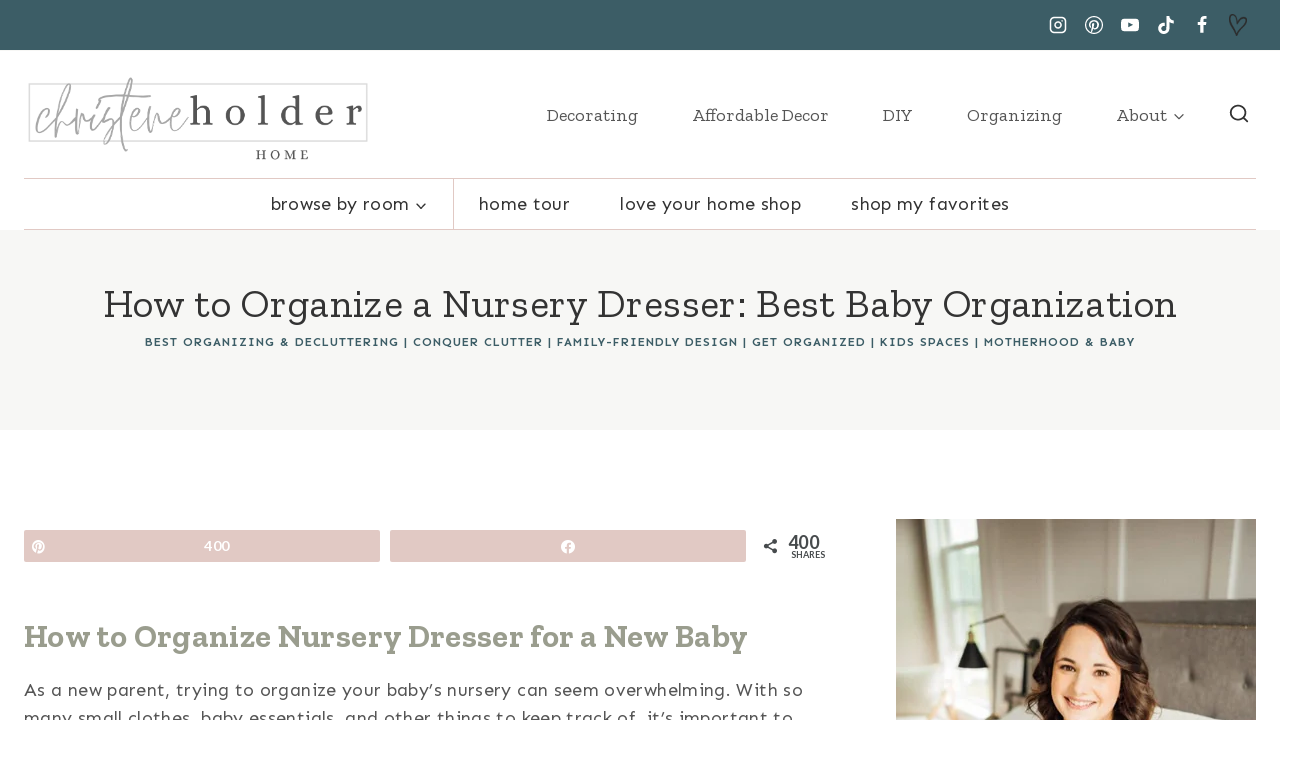

--- FILE ---
content_type: text/html; charset=UTF-8
request_url: https://www.christeneholderhome.com/baby-nursery-dresser-organization-ideas/
body_size: 95130
content:
<!doctype html>
<html lang="en-US" class="no-js" itemtype="https://schema.org/Blog" itemscope>
<head>
	<meta charset="UTF-8">
	<meta name="viewport" content="width=device-width, initial-scale=1, minimum-scale=1">
	<meta name='robots' content='index, follow, max-image-preview:large, max-snippet:-1, max-video-preview:-1' />
	<style>img:is([sizes="auto" i], [sizes^="auto," i]) { contain-intrinsic-size: 3000px 1500px }</style>
	
<!-- Social Warfare v4.5.6 https://warfareplugins.com - BEGINNING OF OUTPUT -->
<style>
	@font-face {
		font-family: "sw-icon-font";
		src:url("https://www.christeneholderhome.com/wp-content/plugins/social-warfare/assets/fonts/sw-icon-font.eot?ver=4.5.6");
		src:url("https://www.christeneholderhome.com/wp-content/plugins/social-warfare/assets/fonts/sw-icon-font.eot?ver=4.5.6#iefix") format("embedded-opentype"),
		url("https://www.christeneholderhome.com/wp-content/plugins/social-warfare/assets/fonts/sw-icon-font.woff?ver=4.5.6") format("woff"),
		url("https://www.christeneholderhome.com/wp-content/plugins/social-warfare/assets/fonts/sw-icon-font.ttf?ver=4.5.6") format("truetype"),
		url("https://www.christeneholderhome.com/wp-content/plugins/social-warfare/assets/fonts/sw-icon-font.svg?ver=4.5.6#1445203416") format("svg");
		font-weight: normal;
		font-style: normal;
		font-display:block;
	}
</style>
<!-- Social Warfare v4.5.6 https://warfareplugins.com - END OF OUTPUT -->


	<!-- This site is optimized with the Yoast SEO plugin v26.7 - https://yoast.com/wordpress/plugins/seo/ -->
	<title>How to Organize a Nursery Dresser: Best Baby Organization | Christene Holder Home</title><link rel="preload" href="https://www.christeneholderhome.com/wp-content/uploads/2021/07/cropped-Christene-Holder-Home-Main-Logo-1-1.png" as="image" imagesrcset="https://www.christeneholderhome.com/wp-content/uploads/2021/07/cropped-Christene-Holder-Home-Main-Logo-1-1.png 2199w, https://www.christeneholderhome.com/wp-content/uploads/2021/07/cropped-Christene-Holder-Home-Main-Logo-1-1-300x109.png 300w, https://www.christeneholderhome.com/wp-content/uploads/2021/07/cropped-Christene-Holder-Home-Main-Logo-1-1-1024x373.png 1024w, https://www.christeneholderhome.com/wp-content/uploads/2021/07/cropped-Christene-Holder-Home-Main-Logo-1-1-768x279.png 768w, https://www.christeneholderhome.com/wp-content/uploads/2021/07/cropped-Christene-Holder-Home-Main-Logo-1-1-1536x559.png 1536w, https://www.christeneholderhome.com/wp-content/uploads/2021/07/cropped-Christene-Holder-Home-Main-Logo-1-1-2048x745.png 2048w" imagesizes="(max-width: 2199px) 100vw, 2199px" fetchpriority="high"><link rel="preload" href="https://www.christeneholderhome.com/wp-content/uploads/2022/12/Nursery-Organize-Dresser-1024x682.png" as="image" imagesrcset="https://www.christeneholderhome.com/wp-content/uploads/2022/12/Nursery-Organize-Dresser-1024x682.png 1024w, https://www.christeneholderhome.com/wp-content/uploads/2022/12/Nursery-Organize-Dresser-300x200.png 300w, https://www.christeneholderhome.com/wp-content/uploads/2022/12/Nursery-Organize-Dresser-768x512.png 768w, https://www.christeneholderhome.com/wp-content/uploads/2022/12/Nursery-Organize-Dresser-1536x1023.png 1536w, https://www.christeneholderhome.com/wp-content/uploads/2022/12/Nursery-Organize-Dresser.png 2040w" imagesizes="(max-width: 1024px) 100vw, 1024px" fetchpriority="high"><link rel="preload" href="https://www.christeneholderhome.com/wp-content/cache/perfmatters/www.christeneholderhome.com/fonts/dFa6ZfeM_74wlPZtksIFajo6_V6LVlA.woff2" as="font" type="font/woff2" crossorigin fetchpriority="high"><link rel="preload" href="https://www.christeneholderhome.com/wp-content/cache/perfmatters/www.christeneholderhome.com/fonts/6xKjdSxYI9_3nPWNAGn5LA.woff2" as="font" type="font/woff2" crossorigin fetchpriority="high"><style id="perfmatters-used-css">.primary-sidebar{padding-top:1.5rem;padding-bottom:1.5rem;margin-left:auto;margin-right:auto;}@media screen and (min-width: 768px){.primary-sidebar{padding-left:0;padding-right:0;}}@media screen and (min-width: 1025px){.primary-sidebar{padding:0;margin:0;}}.entry-author-profile{position:relative;padding-left:100px;}.entry-author{margin:var(--global-lg-spacing) auto;}.entry-author-avatar{position:absolute;left:0;}.entry-author-name{font-size:120%;}.entry-author-name a{color:inherit;text-decoration:none;}.entry-author-profile p{margin:1em 0;}.entry-author-follow{margin-top:1em;}.entry-author-style-center{padding-bottom:var(--global-md-spacing);border-bottom:1px solid var(--global-gray-500);}.entry-author-style-center .entry-author-profile{text-align:center;padding-left:0;}.entry-author-style-center .entry-author-avatar{position:relative;margin-bottom:.5em;}.entry-author-style-center .entry-author-avatar img{margin:0 auto;border-radius:50%;z-index:2;position:relative;box-sizing:content-box;}.entry-author-style-center .entry-author-avatar:before{content:"";position:absolute;left:0;width:calc(50% - 60px);top:50%;margin-top:-1px;height:1px;background:var(--global-gray-500);}.entry-author-style-center .entry-author-avatar:after{content:"";position:absolute;right:0;width:calc(50% - 60px);top:50%;margin-top:-1px;height:1px;background:var(--global-gray-500);}@media screen and (min-width: 767px){.entry-author-style-center .entry-author-profile .entry-author-description{max-width:70%;margin-left:auto;margin-right:auto;}}.site-footer-row{display:grid;grid-template-columns:repeat(2,minmax(0,1fr));}.site-footer-row.site-footer-row-columns-3{grid-template-columns:minmax(0,1fr) minmax(0,1fr) minmax(0,1fr);}.site-footer-row.site-footer-row-columns-5{grid-template-columns:minmax(0,1fr) minmax(0,1fr) minmax(0,1fr) minmax(0,1fr) minmax(0,1fr);}.site-footer-row-layout-fullwidth>.site-footer-row-container-inner>.site-container{max-width:none;}@media screen and (min-width: 720px)and (max-width: 1024px){.site-footer-row-container-inner .site-footer-row.site-footer-row-tablet-column-layout-default,.site-footer-row-container-inner .site-footer-row.site-footer-row-tablet-column-layout-row{grid-template-columns:minmax(0,1fr);}}@media screen and (max-width: 719px){.site-footer-row-container-inner .site-footer-row.site-footer-row-mobile-column-layout-default,.site-footer-row-container-inner .site-footer-row.site-footer-row-mobile-column-layout-row{grid-template-columns:minmax(0,1fr);}}.site-footer-section{display:flex;max-height:inherit;}.footer-widget-area{flex:1;min-width:0;display:flex;}.footer-widget-area>*{flex:1;min-width:0;}.footer-widget-area.content-valign-middle{align-items:center;}.footer-widget-area.content-valign-top{align-items:flex-start;}.footer-widget-area.content-align-center{text-align:center;}.footer-widget-area.content-align-center .footer-navigation{justify-content:center;}.footer-widget-area.content-align-center .widget_media_image img{margin:0 auto;}.footer-widget-area.content-align-center .footer-social-inner-wrap{justify-content:center;}.footer-widget-area.content-align-right{text-align:right;}.footer-widget-area.content-align-right .footer-navigation{justify-content:flex-end;}.footer-widget-area.content-align-right .footer-navigation .menu{justify-content:flex-end;}.footer-widget-area.content-align-right .footer-social-inner-wrap{justify-content:flex-end;}.footer-widget-area.content-align-right .widget_media_image img{margin:0 0 0 auto;}.footer-widget-area.content-align-left{text-align:left;}.footer-widget-area.content-align-left .footer-navigation{justify-content:flex-start;}.footer-widget-area.content-align-left .footer-navigation .menu{justify-content:flex-start;}.footer-widget-area.content-align-left .footer-social-inner-wrap{justify-content:flex-start;}@media screen and (max-width: 1024px){.footer-widget-area.content-tablet-align-center{text-align:center;}.footer-widget-area.content-tablet-align-center .footer-navigation{justify-content:center;}.footer-widget-area.content-tablet-align-center .footer-navigation .menu{justify-content:center;}.footer-widget-area.content-tablet-align-center .footer-social-inner-wrap{justify-content:center;}.footer-widget-area.content-tablet-align-center .widget_media_image img{margin:0 auto;}}@media screen and (max-width: 719px){.footer-widget-area.content-mobile-align-center{text-align:center;}.footer-widget-area.content-mobile-align-center .footer-navigation{justify-content:center;}.footer-widget-area.content-mobile-align-center .footer-navigation .menu{justify-content:center;}.footer-widget-area.content-mobile-align-center .footer-social-inner-wrap{justify-content:center;}.footer-widget-area.content-mobile-align-center .widget_media_image img{margin:0 auto;}}.footer-navigation,.footer-menu-container{display:flex;}.footer-navigation a{display:block;width:100%;text-decoration:none;color:var(--global-palette4);transition:all .2s ease-in-out;}.footer-navigation a:hover,.footer-navigation a:focus{color:var(--global-palette-highlight);}.footer-navigation ul{display:block;list-style:none;margin:0;padding:0;}.footer-navigation ul li a{padding:.6em .5em;}.footer-navigation .menu{display:flex;flex-wrap:wrap;justify-content:center;}.site-footer-wrap .footer-navigation .footer-menu-container>ul li a:hover{text-decoration:none;}.site-footer-wrap .social-button{color:var(--global-palette4);background:var(--global-palette7);}.site-footer-wrap .social-button:hover{text-decoration:none;color:var(--global-palette-btn);background:var(--global-palette-btn-bg);}.social-style-outline .social-button:hover{color:var(--global-palette3);}.site-footer-section{position:relative;}.site-footer-section:not(:last-child):after{content:"";position:absolute;top:0;bottom:0;height:auto;width:0;right:-15px;transform:translateX(50%);}.footer-html{margin:1em 0;}.footer-html p:last-child{margin-bottom:0;}.footer-html p:first-child{margin-top:0;}[data-featherlight] img{cursor:-webkit-zoom-in;cursor:-moz-zoom-in;cursor:zoom-in;}@-webkit-keyframes featherlightLoader{0%{-webkit-transform:rotate(0);transform:rotate(0);}100%{-webkit-transform:rotate(360deg);transform:rotate(360deg);}}@keyframes featherlightLoader{0%{-webkit-transform:rotate(0);transform:rotate(0);}100%{-webkit-transform:rotate(360deg);transform:rotate(360deg);}}@-webkit-keyframes fadein{from{opacity:0;}to{opacity:1;}}@keyframes fadein{from{opacity:0;}to{opacity:1;}}.wp-block-kadence-image:not(:last-child){margin-bottom:1em;}.wp-block-kadence-image img{max-width:100%;border:0 solid currentColor;box-sizing:border-box;}.wp-block-kadence-image .aligncenter{text-align:center;}.wp-block-kadence-image.alignfull img,.wp-block-kadence-image.alignwide img{width:100%;}.wp-block-kadence-image .alignleft,.wp-block-kadence-image .alignright,.wp-block-kadence-image .aligncenter{display:table;}.wp-block-kadence-image .aligncenter{margin-left:auto;margin-right:auto;}.wp-block-kadence-image figure{margin:0;}</style>
	<meta name="description" content="Get your baby&#039;s nursery dresser organized! From creative storage solutions to the unique ideas, we&#039;ve got everything you need to keep your baby&#039;s space clutter-free and beautifully arranged. Whether you&#039;re a new parent looking for inspiration or a seasoned pro looking for fresh ideas, these tips are sure to help you create a functional and fashionable nursery for your little one." />
	<link rel="canonical" href="https://www.christeneholderhome.com/baby-nursery-dresser-organization-ideas/" />
	<meta property="og:locale" content="en_US" />
	<meta property="og:type" content="article" />
	<meta property="og:title" content="How to Organize a Nursery Dresser: Best Baby Organization | Christene Holder Home" />
	<meta property="og:description" content="Get your baby&#039;s nursery dresser organized! From creative storage solutions to the unique ideas, we&#039;ve got everything you need to keep your baby&#039;s space clutter-free and beautifully arranged. Whether you&#039;re a new parent looking for inspiration or a seasoned pro looking for fresh ideas, these tips are sure to help you create a functional and fashionable nursery for your little one." />
	<meta property="og:url" content="https://www.christeneholderhome.com/baby-nursery-dresser-organization-ideas/" />
	<meta property="og:site_name" content="Christene Holder Home" />
	<meta property="article:publisher" content="https://www.facebook.com/keystoinspiration/" />
	<meta property="article:author" content="https://www.facebook.com/christeneholderhome/" />
	<meta property="article:published_time" content="2024-09-26T01:14:33+00:00" />
	<meta property="article:modified_time" content="2024-09-26T01:15:23+00:00" />
	<meta property="og:image" content="https://www.christeneholderhome.com/wp-content/uploads/2022/12/Nursery-Organization-17.jpg" />
	<meta property="og:image:width" content="1798" />
	<meta property="og:image:height" content="1200" />
	<meta property="og:image:type" content="image/jpeg" />
	<meta name="author" content="Christene Holder" />
	<meta name="twitter:card" content="summary_large_image" />
	<meta name="twitter:creator" content="@keystoinspire" />
	<meta name="twitter:site" content="@keystoinspire" />
	<meta name="twitter:label1" content="Written by" />
	<meta name="twitter:data1" content="Christene Holder" />
	<meta name="twitter:label2" content="Est. reading time" />
	<meta name="twitter:data2" content="46 minutes" />
	<script type="application/ld+json" class="yoast-schema-graph">{"@context":"https://schema.org","@graph":[{"@type":"Article","@id":"https://www.christeneholderhome.com/baby-nursery-dresser-organization-ideas/#article","isPartOf":{"@id":"https://www.christeneholderhome.com/baby-nursery-dresser-organization-ideas/"},"author":{"name":"Christene Holder","@id":"https://www.christeneholderhome.com/#/schema/person/d4fa744596b1ea682a3071b28fb882d9"},"headline":"How to Organize a Nursery Dresser: Best Baby Organization","datePublished":"2024-09-26T01:14:33+00:00","dateModified":"2024-09-26T01:15:23+00:00","mainEntityOfPage":{"@id":"https://www.christeneholderhome.com/baby-nursery-dresser-organization-ideas/"},"wordCount":3420,"commentCount":2,"publisher":{"@id":"https://www.christeneholderhome.com/#organization"},"image":{"@id":"https://www.christeneholderhome.com/baby-nursery-dresser-organization-ideas/#primaryimage"},"thumbnailUrl":"https://www.christeneholderhome.com/wp-content/uploads/2022/12/Nursery-Organization-17.jpg","articleSection":["Best Organizing &amp; Decluttering","Conquer Clutter","Family-Friendly Design","Get Organized","Kids Spaces","Motherhood &amp; Baby"],"inLanguage":"en-US","potentialAction":[{"@type":"CommentAction","name":"Comment","target":["https://www.christeneholderhome.com/baby-nursery-dresser-organization-ideas/#respond"]}]},{"@type":"WebPage","@id":"https://www.christeneholderhome.com/baby-nursery-dresser-organization-ideas/","url":"https://www.christeneholderhome.com/baby-nursery-dresser-organization-ideas/","name":"How to Organize a Nursery Dresser: Best Baby Organization | Christene Holder Home","isPartOf":{"@id":"https://www.christeneholderhome.com/#website"},"primaryImageOfPage":{"@id":"https://www.christeneholderhome.com/baby-nursery-dresser-organization-ideas/#primaryimage"},"image":{"@id":"https://www.christeneholderhome.com/baby-nursery-dresser-organization-ideas/#primaryimage"},"thumbnailUrl":"https://www.christeneholderhome.com/wp-content/uploads/2022/12/Nursery-Organization-17.jpg","datePublished":"2024-09-26T01:14:33+00:00","dateModified":"2024-09-26T01:15:23+00:00","description":"Get your baby's nursery dresser organized! From creative storage solutions to the unique ideas, we've got everything you need to keep your baby's space clutter-free and beautifully arranged. Whether you're a new parent looking for inspiration or a seasoned pro looking for fresh ideas, these tips are sure to help you create a functional and fashionable nursery for your little one.","breadcrumb":{"@id":"https://www.christeneholderhome.com/baby-nursery-dresser-organization-ideas/#breadcrumb"},"inLanguage":"en-US","potentialAction":[{"@type":"ReadAction","target":["https://www.christeneholderhome.com/baby-nursery-dresser-organization-ideas/"]}]},{"@type":"ImageObject","inLanguage":"en-US","@id":"https://www.christeneholderhome.com/baby-nursery-dresser-organization-ideas/#primaryimage","url":"https://www.christeneholderhome.com/wp-content/uploads/2022/12/Nursery-Organization-17.jpg","contentUrl":"https://www.christeneholderhome.com/wp-content/uploads/2022/12/Nursery-Organization-17.jpg","width":1798,"height":1200,"caption":"A white nursery dresser drawer neatly organized with various folded clothes in different colors and patterns. The clothes are separated into sections using wooden dividers. The drawer features gold handles and sits above a beige carpeted floor, making it perfect for an organized nursery setup."},{"@type":"BreadcrumbList","@id":"https://www.christeneholderhome.com/baby-nursery-dresser-organization-ideas/#breadcrumb","itemListElement":[{"@type":"ListItem","position":1,"name":"Home","item":"https://www.christeneholderhome.com/"},{"@type":"ListItem","position":2,"name":"Blog","item":"https://www.christeneholderhome.com/blog/"},{"@type":"ListItem","position":3,"name":"How to Organize a Nursery Dresser: Best Baby Organization"}]},{"@type":"WebSite","@id":"https://www.christeneholderhome.com/#website","url":"https://www.christeneholderhome.com/","name":"Christene Holder Home","description":"Create a Home You Love","publisher":{"@id":"https://www.christeneholderhome.com/#organization"},"potentialAction":[{"@type":"SearchAction","target":{"@type":"EntryPoint","urlTemplate":"https://www.christeneholderhome.com/?s={search_term_string}"},"query-input":{"@type":"PropertyValueSpecification","valueRequired":true,"valueName":"search_term_string"}}],"inLanguage":"en-US"},{"@type":"Organization","@id":"https://www.christeneholderhome.com/#organization","name":"Christene Holder Home","url":"https://www.christeneholderhome.com/","logo":{"@type":"ImageObject","inLanguage":"en-US","@id":"https://www.christeneholderhome.com/#/schema/logo/image/","url":"https://www.christeneholderhome.com/wp-content/uploads/2021/07/cropped-Christene-Holder-Home-Main-Logo-1.png","contentUrl":"https://www.christeneholderhome.com/wp-content/uploads/2021/07/cropped-Christene-Holder-Home-Main-Logo-1.png","width":1100,"height":400,"caption":"Christene Holder Home"},"image":{"@id":"https://www.christeneholderhome.com/#/schema/logo/image/"},"sameAs":["https://www.facebook.com/keystoinspiration/","https://x.com/keystoinspire","https://www.instagram.com/keystoinspiration/","https://www.pinterest.com/keystoinspirati/"]},{"@type":"Person","@id":"https://www.christeneholderhome.com/#/schema/person/d4fa744596b1ea682a3071b28fb882d9","name":"Christene Holder","image":{"@type":"ImageObject","inLanguage":"en-US","@id":"https://www.christeneholderhome.com/#/schema/person/image/","url":"https://secure.gravatar.com/avatar/b00cb3897ccd301b55074346bf87022b206dafa4ad701aabad523ccd3f72c2e6?s=96&d=mm&r=g","contentUrl":"https://secure.gravatar.com/avatar/b00cb3897ccd301b55074346bf87022b206dafa4ad701aabad523ccd3f72c2e6?s=96&d=mm&r=g","caption":"Christene Holder"},"description":"My goal is for you and your family to absolutely LOVE the home you live in. I’ll show you how to create a home that looks good, feels good, and functions well! As a mom, wife, and home blogger, home decor is my passion! I have seen firsthand how my home can impact my family. How our home feels, looks and functions is a critical part of our family’s wellbeing!","sameAs":["https://www.christeneholderhome.com","https://www.facebook.com/christeneholderhome/","https://www.instagram.com/christeneholderhome/","https://www.pinterest.com/christeneholderhome/"],"url":"https://www.christeneholderhome.com/author/christene/"}]}</script>
	<!-- / Yoast SEO plugin. -->


<script type='application/javascript'  id='pys-version-script'>console.log('PixelYourSite Free version 11.1.5.2');</script>
<link rel='dns-prefetch' href='//scripts.mediavine.com' />
<link rel="alternate" type="application/rss+xml" title="Christene Holder Home &raquo; Feed" href="https://www.christeneholderhome.com/feed/" />
<link rel="alternate" type="application/rss+xml" title="Christene Holder Home &raquo; Comments Feed" href="https://www.christeneholderhome.com/comments/feed/" />
			<script>document.documentElement.classList.remove( 'no-js' );</script>
			<script type="pmdelayedscript" id="pinterest-version-script" data-perfmatters-type="text/javascript" data-cfasync="false" data-no-optimize="1" data-no-defer="1" data-no-minify="1">console.log('PixelYourSite Pinterest version 6.1.9.2');</script>
<link rel="alternate" type="application/rss+xml" title="Christene Holder Home &raquo; How to Organize a Nursery Dresser: Best Baby Organization Comments Feed" href="https://www.christeneholderhome.com/baby-nursery-dresser-organization-ideas/feed/" />
<link rel="alternate" type="application/rss+xml" title="Christene Holder Home &raquo; Stories Feed" href="https://www.christeneholderhome.com/web-stories/feed/">		<!-- This site uses the Google Analytics by MonsterInsights plugin v9.11.1 - Using Analytics tracking - https://www.monsterinsights.com/ -->
		<!-- Note: MonsterInsights is not currently configured on this site. The site owner needs to authenticate with Google Analytics in the MonsterInsights settings panel. -->
					<!-- No tracking code set -->
				<!-- / Google Analytics by MonsterInsights -->
		<link rel="stylesheet" id="social-warfare-block-css-css" media="all" data-pmdelayedstyle="https://www.christeneholderhome.com/wp-content/plugins/social-warfare/assets/js/post-editor/dist/blocks.style.build.css?ver=6.8.3">
<link rel='stylesheet' id='wp-block-library-css' href='https://www.christeneholderhome.com/wp-includes/css/dist/block-library/style.min.css?ver=6.8.3' media='all' />
<style id='classic-theme-styles-inline-css'>
/*! This file is auto-generated */
.wp-block-button__link{color:#fff;background-color:#32373c;border-radius:9999px;box-shadow:none;text-decoration:none;padding:calc(.667em + 2px) calc(1.333em + 2px);font-size:1.125em}.wp-block-file__button{background:#32373c;color:#fff;text-decoration:none}
</style>
<style id='global-styles-inline-css'>
:root{--wp--preset--aspect-ratio--square: 1;--wp--preset--aspect-ratio--4-3: 4/3;--wp--preset--aspect-ratio--3-4: 3/4;--wp--preset--aspect-ratio--3-2: 3/2;--wp--preset--aspect-ratio--2-3: 2/3;--wp--preset--aspect-ratio--16-9: 16/9;--wp--preset--aspect-ratio--9-16: 9/16;--wp--preset--color--black: #000000;--wp--preset--color--cyan-bluish-gray: #abb8c3;--wp--preset--color--white: #ffffff;--wp--preset--color--pale-pink: #f78da7;--wp--preset--color--vivid-red: #cf2e2e;--wp--preset--color--luminous-vivid-orange: #ff6900;--wp--preset--color--luminous-vivid-amber: #fcb900;--wp--preset--color--light-green-cyan: #7bdcb5;--wp--preset--color--vivid-green-cyan: #00d084;--wp--preset--color--pale-cyan-blue: #8ed1fc;--wp--preset--color--vivid-cyan-blue: #0693e3;--wp--preset--color--vivid-purple: #9b51e0;--wp--preset--color--theme-palette-1: var(--global-palette1);--wp--preset--color--theme-palette-2: var(--global-palette2);--wp--preset--color--theme-palette-3: var(--global-palette3);--wp--preset--color--theme-palette-4: var(--global-palette4);--wp--preset--color--theme-palette-5: var(--global-palette5);--wp--preset--color--theme-palette-6: var(--global-palette6);--wp--preset--color--theme-palette-7: var(--global-palette7);--wp--preset--color--theme-palette-8: var(--global-palette8);--wp--preset--color--theme-palette-9: var(--global-palette9);--wp--preset--color--theme-palette-10: var(--global-palette10);--wp--preset--color--theme-palette-11: var(--global-palette11);--wp--preset--color--theme-palette-12: var(--global-palette12);--wp--preset--color--theme-palette-13: var(--global-palette13);--wp--preset--color--theme-palette-14: var(--global-palette14);--wp--preset--color--theme-palette-15: var(--global-palette15);--wp--preset--gradient--vivid-cyan-blue-to-vivid-purple: linear-gradient(135deg,rgba(6,147,227,1) 0%,rgb(155,81,224) 100%);--wp--preset--gradient--light-green-cyan-to-vivid-green-cyan: linear-gradient(135deg,rgb(122,220,180) 0%,rgb(0,208,130) 100%);--wp--preset--gradient--luminous-vivid-amber-to-luminous-vivid-orange: linear-gradient(135deg,rgba(252,185,0,1) 0%,rgba(255,105,0,1) 100%);--wp--preset--gradient--luminous-vivid-orange-to-vivid-red: linear-gradient(135deg,rgba(255,105,0,1) 0%,rgb(207,46,46) 100%);--wp--preset--gradient--very-light-gray-to-cyan-bluish-gray: linear-gradient(135deg,rgb(238,238,238) 0%,rgb(169,184,195) 100%);--wp--preset--gradient--cool-to-warm-spectrum: linear-gradient(135deg,rgb(74,234,220) 0%,rgb(151,120,209) 20%,rgb(207,42,186) 40%,rgb(238,44,130) 60%,rgb(251,105,98) 80%,rgb(254,248,76) 100%);--wp--preset--gradient--blush-light-purple: linear-gradient(135deg,rgb(255,206,236) 0%,rgb(152,150,240) 100%);--wp--preset--gradient--blush-bordeaux: linear-gradient(135deg,rgb(254,205,165) 0%,rgb(254,45,45) 50%,rgb(107,0,62) 100%);--wp--preset--gradient--luminous-dusk: linear-gradient(135deg,rgb(255,203,112) 0%,rgb(199,81,192) 50%,rgb(65,88,208) 100%);--wp--preset--gradient--pale-ocean: linear-gradient(135deg,rgb(255,245,203) 0%,rgb(182,227,212) 50%,rgb(51,167,181) 100%);--wp--preset--gradient--electric-grass: linear-gradient(135deg,rgb(202,248,128) 0%,rgb(113,206,126) 100%);--wp--preset--gradient--midnight: linear-gradient(135deg,rgb(2,3,129) 0%,rgb(40,116,252) 100%);--wp--preset--font-size--small: var(--global-font-size-small);--wp--preset--font-size--medium: var(--global-font-size-medium);--wp--preset--font-size--large: var(--global-font-size-large);--wp--preset--font-size--x-large: 42px;--wp--preset--font-size--larger: var(--global-font-size-larger);--wp--preset--font-size--xxlarge: var(--global-font-size-xxlarge);--wp--preset--spacing--20: 0.44rem;--wp--preset--spacing--30: 0.67rem;--wp--preset--spacing--40: 1rem;--wp--preset--spacing--50: 1.5rem;--wp--preset--spacing--60: 2.25rem;--wp--preset--spacing--70: 3.38rem;--wp--preset--spacing--80: 5.06rem;--wp--preset--shadow--natural: 6px 6px 9px rgba(0, 0, 0, 0.2);--wp--preset--shadow--deep: 12px 12px 50px rgba(0, 0, 0, 0.4);--wp--preset--shadow--sharp: 6px 6px 0px rgba(0, 0, 0, 0.2);--wp--preset--shadow--outlined: 6px 6px 0px -3px rgba(255, 255, 255, 1), 6px 6px rgba(0, 0, 0, 1);--wp--preset--shadow--crisp: 6px 6px 0px rgba(0, 0, 0, 1);}:where(.is-layout-flex){gap: 0.5em;}:where(.is-layout-grid){gap: 0.5em;}body .is-layout-flex{display: flex;}.is-layout-flex{flex-wrap: wrap;align-items: center;}.is-layout-flex > :is(*, div){margin: 0;}body .is-layout-grid{display: grid;}.is-layout-grid > :is(*, div){margin: 0;}:where(.wp-block-columns.is-layout-flex){gap: 2em;}:where(.wp-block-columns.is-layout-grid){gap: 2em;}:where(.wp-block-post-template.is-layout-flex){gap: 1.25em;}:where(.wp-block-post-template.is-layout-grid){gap: 1.25em;}.has-black-color{color: var(--wp--preset--color--black) !important;}.has-cyan-bluish-gray-color{color: var(--wp--preset--color--cyan-bluish-gray) !important;}.has-white-color{color: var(--wp--preset--color--white) !important;}.has-pale-pink-color{color: var(--wp--preset--color--pale-pink) !important;}.has-vivid-red-color{color: var(--wp--preset--color--vivid-red) !important;}.has-luminous-vivid-orange-color{color: var(--wp--preset--color--luminous-vivid-orange) !important;}.has-luminous-vivid-amber-color{color: var(--wp--preset--color--luminous-vivid-amber) !important;}.has-light-green-cyan-color{color: var(--wp--preset--color--light-green-cyan) !important;}.has-vivid-green-cyan-color{color: var(--wp--preset--color--vivid-green-cyan) !important;}.has-pale-cyan-blue-color{color: var(--wp--preset--color--pale-cyan-blue) !important;}.has-vivid-cyan-blue-color{color: var(--wp--preset--color--vivid-cyan-blue) !important;}.has-vivid-purple-color{color: var(--wp--preset--color--vivid-purple) !important;}.has-black-background-color{background-color: var(--wp--preset--color--black) !important;}.has-cyan-bluish-gray-background-color{background-color: var(--wp--preset--color--cyan-bluish-gray) !important;}.has-white-background-color{background-color: var(--wp--preset--color--white) !important;}.has-pale-pink-background-color{background-color: var(--wp--preset--color--pale-pink) !important;}.has-vivid-red-background-color{background-color: var(--wp--preset--color--vivid-red) !important;}.has-luminous-vivid-orange-background-color{background-color: var(--wp--preset--color--luminous-vivid-orange) !important;}.has-luminous-vivid-amber-background-color{background-color: var(--wp--preset--color--luminous-vivid-amber) !important;}.has-light-green-cyan-background-color{background-color: var(--wp--preset--color--light-green-cyan) !important;}.has-vivid-green-cyan-background-color{background-color: var(--wp--preset--color--vivid-green-cyan) !important;}.has-pale-cyan-blue-background-color{background-color: var(--wp--preset--color--pale-cyan-blue) !important;}.has-vivid-cyan-blue-background-color{background-color: var(--wp--preset--color--vivid-cyan-blue) !important;}.has-vivid-purple-background-color{background-color: var(--wp--preset--color--vivid-purple) !important;}.has-black-border-color{border-color: var(--wp--preset--color--black) !important;}.has-cyan-bluish-gray-border-color{border-color: var(--wp--preset--color--cyan-bluish-gray) !important;}.has-white-border-color{border-color: var(--wp--preset--color--white) !important;}.has-pale-pink-border-color{border-color: var(--wp--preset--color--pale-pink) !important;}.has-vivid-red-border-color{border-color: var(--wp--preset--color--vivid-red) !important;}.has-luminous-vivid-orange-border-color{border-color: var(--wp--preset--color--luminous-vivid-orange) !important;}.has-luminous-vivid-amber-border-color{border-color: var(--wp--preset--color--luminous-vivid-amber) !important;}.has-light-green-cyan-border-color{border-color: var(--wp--preset--color--light-green-cyan) !important;}.has-vivid-green-cyan-border-color{border-color: var(--wp--preset--color--vivid-green-cyan) !important;}.has-pale-cyan-blue-border-color{border-color: var(--wp--preset--color--pale-cyan-blue) !important;}.has-vivid-cyan-blue-border-color{border-color: var(--wp--preset--color--vivid-cyan-blue) !important;}.has-vivid-purple-border-color{border-color: var(--wp--preset--color--vivid-purple) !important;}.has-vivid-cyan-blue-to-vivid-purple-gradient-background{background: var(--wp--preset--gradient--vivid-cyan-blue-to-vivid-purple) !important;}.has-light-green-cyan-to-vivid-green-cyan-gradient-background{background: var(--wp--preset--gradient--light-green-cyan-to-vivid-green-cyan) !important;}.has-luminous-vivid-amber-to-luminous-vivid-orange-gradient-background{background: var(--wp--preset--gradient--luminous-vivid-amber-to-luminous-vivid-orange) !important;}.has-luminous-vivid-orange-to-vivid-red-gradient-background{background: var(--wp--preset--gradient--luminous-vivid-orange-to-vivid-red) !important;}.has-very-light-gray-to-cyan-bluish-gray-gradient-background{background: var(--wp--preset--gradient--very-light-gray-to-cyan-bluish-gray) !important;}.has-cool-to-warm-spectrum-gradient-background{background: var(--wp--preset--gradient--cool-to-warm-spectrum) !important;}.has-blush-light-purple-gradient-background{background: var(--wp--preset--gradient--blush-light-purple) !important;}.has-blush-bordeaux-gradient-background{background: var(--wp--preset--gradient--blush-bordeaux) !important;}.has-luminous-dusk-gradient-background{background: var(--wp--preset--gradient--luminous-dusk) !important;}.has-pale-ocean-gradient-background{background: var(--wp--preset--gradient--pale-ocean) !important;}.has-electric-grass-gradient-background{background: var(--wp--preset--gradient--electric-grass) !important;}.has-midnight-gradient-background{background: var(--wp--preset--gradient--midnight) !important;}.has-small-font-size{font-size: var(--wp--preset--font-size--small) !important;}.has-medium-font-size{font-size: var(--wp--preset--font-size--medium) !important;}.has-large-font-size{font-size: var(--wp--preset--font-size--large) !important;}.has-x-large-font-size{font-size: var(--wp--preset--font-size--x-large) !important;}
:where(.wp-block-post-template.is-layout-flex){gap: 1.25em;}:where(.wp-block-post-template.is-layout-grid){gap: 1.25em;}
:where(.wp-block-columns.is-layout-flex){gap: 2em;}:where(.wp-block-columns.is-layout-grid){gap: 2em;}
:root :where(.wp-block-pullquote){font-size: 1.5em;line-height: 1.6;}
</style>
<link rel='stylesheet' id='social_warfare-css' href='https://www.christeneholderhome.com/wp-content/plugins/social-warfare/assets/css/style.min.css?ver=4.5.6' media='all' />
<link rel='stylesheet' id='kadence-global-css' href='https://www.christeneholderhome.com/wp-content/themes/kadence/assets/css/global.min.css?ver=1.4.2' media='all' />
<style id='kadence-global-inline-css'>
/* Kadence Base CSS */
:root{--global-palette1:#3c5d66;--global-palette2:#bf726f;--global-palette3:#333333;--global-palette4:#555555;--global-palette5:#888888;--global-palette6:#2c564e;--global-palette7:#e1c9c4;--global-palette8:#f7f7f5;--global-palette9:#FFFFFF;--global-palette10:oklch(from var(--global-palette1) calc(l + 0.10 * (1 - l)) calc(c * 1.00) calc(h + 180) / 100%);--global-palette11:#13612e;--global-palette12:#1159af;--global-palette13:#b82105;--global-palette14:#f7630c;--global-palette15:#f5a524;--global-palette9rgb:255, 255, 255;--global-palette-highlight:var(--global-palette2);--global-palette-highlight-alt:var(--global-palette2);--global-palette-highlight-alt2:var(--global-palette9);--global-palette-btn-bg:var(--global-palette1);--global-palette-btn-bg-hover:var(--global-palette2);--global-palette-btn:var(--global-palette9);--global-palette-btn-hover:var(--global-palette9);--global-palette-btn-sec-bg:var(--global-palette7);--global-palette-btn-sec-bg-hover:var(--global-palette2);--global-palette-btn-sec:var(--global-palette3);--global-palette-btn-sec-hover:var(--global-palette9);--global-body-font-family:Sen, sans-serif;--global-heading-font-family:'Zilla Slab', serif;--global-primary-nav-font-family:'Zilla Slab', serif;--global-fallback-font:sans-serif;--global-display-fallback-font:sans-serif;--global-content-width:1280px;--global-content-wide-width:calc(1280px + 230px);--global-content-narrow-width:842px;--global-content-edge-padding:1.5rem;--global-content-boxed-padding:2rem;--global-calc-content-width:calc(1280px - var(--global-content-edge-padding) - var(--global-content-edge-padding) );--wp--style--global--content-size:var(--global-calc-content-width);}.wp-site-blocks{--global-vw:calc( 100vw - ( 0.5 * var(--scrollbar-offset)));}body{background:var(--global-palette9);}body, input, select, optgroup, textarea{font-style:normal;font-weight:normal;font-size:18px;line-height:1.9;letter-spacing:0.02em;font-family:var(--global-body-font-family);color:var(--global-palette4);}.content-bg, body.content-style-unboxed .site{background:var(--global-palette9);}h1,h2,h3,h4,h5,h6{font-family:var(--global-heading-font-family);}h1{font-style:normal;font-weight:normal;font-size:40px;line-height:1.5;color:var(--global-palette3);}h2{font-style:normal;font-weight:normal;font-size:32px;line-height:1.5;color:#9a9d8e;}h3{font-style:normal;font-weight:normal;font-size:24px;line-height:1.5;color:var(--global-palette1);}h4{font-style:normal;font-weight:normal;font-size:22px;line-height:1.5;color:var(--global-palette4);}h5{font-style:normal;font-weight:700;font-size:13px;line-height:1.5;letter-spacing:1.5px;font-family:Sen, sans-serif;text-transform:uppercase;color:var(--global-palette4);}h6{font-style:normal;font-weight:300;font-size:18px;line-height:1.5;color:var(--global-palette5);}.entry-hero .kadence-breadcrumbs{max-width:1280px;}.site-container, .site-header-row-layout-contained, .site-footer-row-layout-contained, .entry-hero-layout-contained, .comments-area, .alignfull > .wp-block-cover__inner-container, .alignwide > .wp-block-cover__inner-container{max-width:var(--global-content-width);}.content-width-narrow .content-container.site-container, .content-width-narrow .hero-container.site-container{max-width:var(--global-content-narrow-width);}@media all and (min-width: 1510px){.wp-site-blocks .content-container  .alignwide{margin-left:-115px;margin-right:-115px;width:unset;max-width:unset;}}@media all and (min-width: 1102px){.content-width-narrow .wp-site-blocks .content-container .alignwide{margin-left:-130px;margin-right:-130px;width:unset;max-width:unset;}}.content-style-boxed .wp-site-blocks .entry-content .alignwide{margin-left:calc( -1 * var( --global-content-boxed-padding ) );margin-right:calc( -1 * var( --global-content-boxed-padding ) );}.content-area{margin-top:5rem;margin-bottom:5rem;}@media all and (max-width: 1024px){.content-area{margin-top:3rem;margin-bottom:3rem;}}@media all and (max-width: 767px){.content-area{margin-top:2rem;margin-bottom:2rem;}}@media all and (max-width: 1024px){:root{--global-content-boxed-padding:2rem;}}@media all and (max-width: 767px){:root{--global-content-boxed-padding:1.5rem;}}.entry-content-wrap{padding:2rem;}@media all and (max-width: 1024px){.entry-content-wrap{padding:2rem;}}@media all and (max-width: 767px){.entry-content-wrap{padding:1.5rem;}}.entry.single-entry{box-shadow:0px 0px 0px 0px rgba(51,51,51,0.16);border-radius:0px 0px 0px 0px;}.entry.loop-entry{border-radius:0px 0px 0px 0px;box-shadow:0px 0px 0px 0px rgba(51,51,51,0.16);}.loop-entry .entry-content-wrap{padding:2rem;}@media all and (max-width: 1024px){.loop-entry .entry-content-wrap{padding:2rem;}}@media all and (max-width: 767px){.loop-entry .entry-content-wrap{padding:1.5rem;}}.has-sidebar:not(.has-left-sidebar) .content-container{grid-template-columns:1fr 360px;}.has-sidebar.has-left-sidebar .content-container{grid-template-columns:360px 1fr;}.primary-sidebar.widget-area .widget{margin-bottom:1em;color:var(--global-palette4);}.primary-sidebar.widget-area .widget-title{font-style:normal;font-weight:700;font-size:14px;line-height:1.5;letter-spacing:2px;font-family:Sen, sans-serif;text-transform:uppercase;color:var(--global-palette3);}.primary-sidebar.widget-area .sidebar-inner-wrap a:where(:not(.button):not(.wp-block-button__link):not(.wp-element-button)){color:var(--global-palette6);}.primary-sidebar.widget-area .sidebar-inner-wrap a:where(:not(.button):not(.wp-block-button__link):not(.wp-element-button)):hover{color:var(--global-palette4);}.primary-sidebar.widget-area{background:var(--global-palette9);padding:0px 0px 0px 0px;}button, .button, .wp-block-button__link, input[type="button"], input[type="reset"], input[type="submit"], .fl-button, .elementor-button-wrapper .elementor-button, .wc-block-components-checkout-place-order-button, .wc-block-cart__submit{font-style:normal;font-weight:700;font-size:12px;letter-spacing:2px;font-family:Sen, sans-serif;text-transform:uppercase;border-radius:50px;padding:15px 25px 15px 25px;box-shadow:0px 0px 0px -7px rgba(0,0,0,0);}.wp-block-button.is-style-outline .wp-block-button__link{padding:15px 25px 15px 25px;}button:hover, button:focus, button:active, .button:hover, .button:focus, .button:active, .wp-block-button__link:hover, .wp-block-button__link:focus, .wp-block-button__link:active, input[type="button"]:hover, input[type="button"]:focus, input[type="button"]:active, input[type="reset"]:hover, input[type="reset"]:focus, input[type="reset"]:active, input[type="submit"]:hover, input[type="submit"]:focus, input[type="submit"]:active, .elementor-button-wrapper .elementor-button:hover, .elementor-button-wrapper .elementor-button:focus, .elementor-button-wrapper .elementor-button:active, .wc-block-cart__submit:hover{box-shadow:0px 15px 25px -7px rgba(0,0,0,0.1);}.kb-button.kb-btn-global-outline.kb-btn-global-inherit{padding-top:calc(15px - 2px);padding-right:calc(25px - 2px);padding-bottom:calc(15px - 2px);padding-left:calc(25px - 2px);}button.button-style-secondary, .button.button-style-secondary, .wp-block-button__link.button-style-secondary, input[type="button"].button-style-secondary, input[type="reset"].button-style-secondary, input[type="submit"].button-style-secondary, .fl-button.button-style-secondary, .elementor-button-wrapper .elementor-button.button-style-secondary, .wc-block-components-checkout-place-order-button.button-style-secondary, .wc-block-cart__submit.button-style-secondary{font-style:normal;font-weight:700;font-size:12px;letter-spacing:2px;font-family:Sen, sans-serif;text-transform:uppercase;}@media all and (min-width: 1025px){.transparent-header .entry-hero .entry-hero-container-inner{padding-top:calc(50px + 100px);}}@media all and (max-width: 1024px){.mobile-transparent-header .entry-hero .entry-hero-container-inner{padding-top:calc(50px + 100px);}}@media all and (max-width: 767px){.mobile-transparent-header .entry-hero .entry-hero-container-inner{padding-top:calc(50px + 100px);}}#kt-scroll-up-reader, #kt-scroll-up{border-radius:0px 0px 0px 0px;color:var(--global-palette4);border-color:var(--global-palette4);bottom:100px;font-size:1em;padding:0.4em 0.4em 0.4em 0.4em;}#kt-scroll-up-reader.scroll-up-side-right, #kt-scroll-up.scroll-up-side-right{right:30px;}#kt-scroll-up-reader.scroll-up-side-left, #kt-scroll-up.scroll-up-side-left{left:30px;}.comment-metadata a:not(.comment-edit-link), .comment-body .edit-link:before{display:none;}.post-title .entry-taxonomies, .post-title .entry-taxonomies a{font-style:normal;font-weight:600;font-size:12px;letter-spacing:1px;color:var(--global-palette1);}.post-title .entry-taxonomies a:hover{color:var(--global-palette6);}.post-title .entry-taxonomies .category-style-pill a{background:var(--global-palette1);}.post-title .entry-taxonomies .category-style-pill a:hover{background:var(--global-palette6);}.post-hero-section .entry-hero-container-inner{background:var(--global-palette8);}.entry-hero.post-hero-section .entry-header{min-height:200px;}.loop-entry.type-post h2.entry-title{font-style:normal;font-size:24px;color:var(--global-palette4);}.loop-entry.type-post .entry-taxonomies{font-style:normal;font-weight:600;font-size:12px;text-transform:uppercase;}.loop-entry.type-post .entry-taxonomies, .loop-entry.type-post .entry-taxonomies a{color:var(--global-palette1);}.loop-entry.type-post .entry-taxonomies .category-style-pill a{background:var(--global-palette1);}.loop-entry.type-post .entry-taxonomies a:hover{color:var(--global-palette6);}.loop-entry.type-post .entry-taxonomies .category-style-pill a:hover{background:var(--global-palette6);}.loop-entry.type-post .entry-meta{font-style:normal;font-weight:300;}
/* Kadence Header CSS */
@media all and (max-width: 1024px){.mobile-transparent-header #masthead{position:absolute;left:0px;right:0px;z-index:100;}.kadence-scrollbar-fixer.mobile-transparent-header #masthead{right:var(--scrollbar-offset,0);}.mobile-transparent-header #masthead, .mobile-transparent-header .site-top-header-wrap .site-header-row-container-inner, .mobile-transparent-header .site-main-header-wrap .site-header-row-container-inner, .mobile-transparent-header .site-bottom-header-wrap .site-header-row-container-inner{background:transparent;}.site-header-row-tablet-layout-fullwidth, .site-header-row-tablet-layout-standard{padding:0px;}}@media all and (min-width: 1025px){.transparent-header #masthead{position:absolute;left:0px;right:0px;z-index:100;}.transparent-header.kadence-scrollbar-fixer #masthead{right:var(--scrollbar-offset,0);}.transparent-header #masthead, .transparent-header .site-top-header-wrap .site-header-row-container-inner, .transparent-header .site-main-header-wrap .site-header-row-container-inner, .transparent-header .site-bottom-header-wrap .site-header-row-container-inner{background:transparent;}}.site-branding a.brand img{max-width:350px;}.site-branding a.brand img.svg-logo-image{width:350px;}.site-branding{padding:0px 0px 0px 0px;}#masthead, #masthead .kadence-sticky-header.item-is-fixed:not(.item-at-start):not(.site-header-row-container):not(.site-main-header-wrap), #masthead .kadence-sticky-header.item-is-fixed:not(.item-at-start) > .site-header-row-container-inner{background:#ffffff;}.site-main-header-wrap .site-header-row-container-inner{border-bottom:3px none var(--global-palette7);}.site-main-header-inner-wrap{min-height:100px;}.site-top-header-wrap .site-header-row-container-inner{background:var(--global-palette1);border-bottom:1px solid var(--global-palette8);}.site-top-header-inner-wrap{min-height:50px;}.site-bottom-header-wrap .site-header-row-container-inner{border-top:1px solid var(--global-palette7);border-bottom:1px solid var(--global-palette7);}.header-navigation[class*="header-navigation-style-underline"] .header-menu-container.primary-menu-container>ul>li>a:after{width:calc( 100% - 3em);}.main-navigation .primary-menu-container > ul > li.menu-item > a{padding-left:calc(3em / 2);padding-right:calc(3em / 2);padding-top:1em;padding-bottom:1em;color:var(--global-palette4);}.main-navigation .primary-menu-container > ul > li.menu-item .dropdown-nav-special-toggle{right:calc(3em / 2);}.main-navigation .primary-menu-container > ul li.menu-item > a{font-style:normal;font-weight:normal;font-size:18px;letter-spacing:0px;font-family:var(--global-primary-nav-font-family);text-transform:none;}.main-navigation .primary-menu-container > ul > li.menu-item > a:hover{color:var(--global-palette-highlight);}
					.header-navigation[class*="header-navigation-style-underline"] .header-menu-container.primary-menu-container>ul>li.current-menu-ancestor>a:after,
					.header-navigation[class*="header-navigation-style-underline"] .header-menu-container.primary-menu-container>ul>li.current-page-parent>a:after,
					.header-navigation[class*="header-navigation-style-underline"] .header-menu-container.primary-menu-container>ul>li.current-product-ancestor>a:after
				{transform:scale(1, 1) translate(50%, 0);}
					.main-navigation .primary-menu-container > ul > li.menu-item.current-menu-item > a, 
					.main-navigation .primary-menu-container > ul > li.menu-item.current-menu-ancestor > a, 
					.main-navigation .primary-menu-container > ul > li.menu-item.current-page-parent > a,
					.main-navigation .primary-menu-container > ul > li.menu-item.current-product-ancestor > a
				{color:var(--global-palette3);}.header-navigation[class*="header-navigation-style-underline"] .header-menu-container.secondary-menu-container>ul>li>a:after{width:calc( 100% - 2.79em);}.secondary-navigation .secondary-menu-container > ul > li.menu-item > a{padding-left:calc(2.79em / 2);padding-right:calc(2.79em / 2);color:var(--global-palette3);}.secondary-navigation .primary-menu-container > ul > li.menu-item .dropdown-nav-special-toggle{right:calc(2.79em / 2);}.secondary-navigation .secondary-menu-container > ul li.menu-item > a{font-style:normal;text-transform:lowercase;}.secondary-navigation .secondary-menu-container > ul > li.menu-item > a:hover{color:var(--global-palette-highlight);}.secondary-navigation .secondary-menu-container > ul > li.menu-item.current-menu-item > a{color:var(--global-palette3);}.header-navigation .header-menu-container ul ul.sub-menu, .header-navigation .header-menu-container ul ul.submenu{background:var(--global-palette8);box-shadow:inset 0px 0px 0px 0px var(--global-palette1);}.header-navigation .header-menu-container ul ul li.menu-item, .header-menu-container ul.menu > li.kadence-menu-mega-enabled > ul > li.menu-item > a{border-bottom:0px solid rgba(255,255,255,0.1);border-radius:0px 0px 0px 0px;}.header-navigation .header-menu-container ul ul li.menu-item > a{width:225px;padding-top:1em;padding-bottom:1em;color:var(--global-palette4);font-style:normal;font-weight:normal;font-size:14px;font-family:Sen, sans-serif;}.header-navigation .header-menu-container ul ul li.menu-item > a:hover{color:var(--global-palette9);background:var(--global-palette1);border-radius:0px 0px 0px 0px;}.header-navigation .header-menu-container ul ul li.menu-item.current-menu-item > a{color:var(--global-palette9);background:var(--global-palette1);border-radius:0px 0px 0px 0px;}.mobile-toggle-open-container .menu-toggle-open, .mobile-toggle-open-container .menu-toggle-open:focus{color:var(--global-palette4);padding:0.4em 0.6em 0.4em 0.6em;font-size:14px;}.mobile-toggle-open-container .menu-toggle-open.menu-toggle-style-bordered{border:1px solid currentColor;}.mobile-toggle-open-container .menu-toggle-open .menu-toggle-icon{font-size:20px;}.mobile-toggle-open-container .menu-toggle-open:hover, .mobile-toggle-open-container .menu-toggle-open:focus-visible{color:var(--global-palette1);}.mobile-navigation ul li{font-style:normal;font-weight:600;font-size:12px;letter-spacing:3px;text-transform:uppercase;}.mobile-navigation ul li a{padding-top:0.1em;padding-bottom:0.1em;}.mobile-navigation ul li > a, .mobile-navigation ul li.menu-item-has-children > .drawer-nav-drop-wrap{color:var(--global-palette4);}.mobile-navigation ul li > a:hover, .mobile-navigation ul li.menu-item-has-children > .drawer-nav-drop-wrap:hover{color:var(--global-palette1);}.mobile-navigation ul li.current-menu-item > a, .mobile-navigation ul li.current-menu-item.menu-item-has-children > .drawer-nav-drop-wrap{color:var(--global-palette-highlight);}.mobile-navigation ul li.menu-item-has-children .drawer-nav-drop-wrap, .mobile-navigation ul li:not(.menu-item-has-children) a{border-bottom:1px solid var(--global-palette7);}.mobile-navigation:not(.drawer-navigation-parent-toggle-true) ul li.menu-item-has-children .drawer-nav-drop-wrap button{border-left:1px solid var(--global-palette7);}#mobile-drawer .drawer-inner, #mobile-drawer.popup-drawer-layout-fullwidth.popup-drawer-animation-slice .pop-portion-bg, #mobile-drawer.popup-drawer-layout-fullwidth.popup-drawer-animation-slice.pop-animated.show-drawer .drawer-inner{background:var(--global-palette8);}#mobile-drawer .drawer-header .drawer-toggle{padding:0.6em 0.15em 0.6em 0.15em;font-size:24px;}#mobile-drawer .drawer-header .drawer-toggle, #mobile-drawer .drawer-header .drawer-toggle:focus{color:var(--global-palette4);}#mobile-drawer .drawer-header .drawer-toggle:hover, #mobile-drawer .drawer-header .drawer-toggle:focus:hover{color:var(--global-palette1);}.header-social-wrap .header-social-inner-wrap{font-size:1em;gap:0.47em;}.header-social-wrap .header-social-inner-wrap .social-button{color:var(--global-palette9);background:var(--global-palette9);border:0px solid currentColor;border-radius:100px;}.header-social-wrap .header-social-inner-wrap .social-button:hover{color:var(--global-palette6);background:var(--global-palette9);}.header-mobile-social-wrap .header-mobile-social-inner-wrap{font-size:1em;gap:0.3em;}.header-mobile-social-wrap .header-mobile-social-inner-wrap .social-button{color:var(--global-palette3);border:2px none transparent;border-radius:3px;}.header-mobile-social-wrap .header-mobile-social-inner-wrap .social-button:hover{color:var(--global-palette6);}.search-toggle-open-container .search-toggle-open{color:var(--global-palette3);}.search-toggle-open-container .search-toggle-open.search-toggle-style-bordered{border:1px solid currentColor;}.search-toggle-open-container .search-toggle-open .search-toggle-icon{font-size:1.81em;}.search-toggle-open-container .search-toggle-open:hover, .search-toggle-open-container .search-toggle-open:focus{color:var(--global-palette4);}#search-drawer .drawer-inner .drawer-content form input.search-field, #search-drawer .drawer-inner .drawer-content form .kadence-search-icon-wrap, #search-drawer .drawer-header{color:var(--global-palette3);}#search-drawer .drawer-inner .drawer-content form input.search-field:focus, #search-drawer .drawer-inner .drawer-content form input.search-submit:hover ~ .kadence-search-icon-wrap, #search-drawer .drawer-inner .drawer-content form button[type="submit"]:hover ~ .kadence-search-icon-wrap{color:var(--global-palette4);}#search-drawer .drawer-inner{background:var(--global-palette8);}
/* Kadence Footer CSS */
.site-middle-footer-inner-wrap{padding-top:30px;padding-bottom:30px;grid-column-gap:30px;grid-row-gap:30px;}.site-middle-footer-inner-wrap .widget{margin-bottom:30px;}.site-middle-footer-inner-wrap .site-footer-section:not(:last-child):after{border-right:1px solid var(--global-palette7);right:calc(-30px / 2);}@media all and (max-width: 767px){.site-middle-footer-inner-wrap .site-footer-section:not(:last-child):after{border-right:0px none transparent;}}.site-bottom-footer-wrap .site-footer-row-container-inner{background:linear-gradient(135deg,var(--global-palette1) 0%,var(--global-palette8) 51%,var(--global-palette1) 100%);border-top:3px none var(--global-palette7);}.site-bottom-footer-inner-wrap{padding-top:10px;padding-bottom:10px;grid-column-gap:30px;}.site-bottom-footer-inner-wrap .widget{margin-bottom:30px;}.site-bottom-footer-inner-wrap .site-footer-section:not(:last-child):after{border-right:0px none transparent;right:calc(-30px / 2);}@media all and (max-width: 767px){.site-bottom-footer-wrap .site-footer-row-container-inner{background:linear-gradient(135deg,var(--global-palette1) 0%,var(--global-palette6) 100%);}}.footer-social-wrap .footer-social-inner-wrap{font-size:1em;gap:0.3em;}.site-footer .site-footer-wrap .site-footer-section .footer-social-wrap .footer-social-inner-wrap .social-button{color:var(--global-palette1);border:2px none transparent;border-radius:3px;}.site-footer .site-footer-wrap .site-footer-section .footer-social-wrap .footer-social-inner-wrap .social-button:hover{color:var(--global-palette6);}#colophon .footer-html{font-style:normal;color:var(--global-palette9);}#colophon .site-footer-row-container .site-footer-row .footer-html a{color:var(--global-palette8);}#colophon .site-footer-row-container .site-footer-row .footer-html a:hover{color:var(--global-palette3);}#colophon .footer-navigation .footer-menu-container > ul > li > a{padding-left:calc(3em / 2);padding-right:calc(3em / 2);padding-top:calc(0.6em / 2);padding-bottom:calc(0.6em / 2);color:var(--global-palette9);}#colophon .footer-navigation .footer-menu-container > ul li a{font-style:normal;font-weight:600;font-size:12px;letter-spacing:2px;text-transform:uppercase;}#colophon .footer-navigation .footer-menu-container > ul li a:hover{color:var(--global-palette3);}#colophon .footer-navigation .footer-menu-container > ul li.current-menu-item > a{color:var(--global-palette9);}
</style>
<link rel='stylesheet' id='kadence-header-css' href='https://www.christeneholderhome.com/wp-content/themes/kadence/assets/css/header.min.css?ver=1.4.2' media='all' />
<link rel='stylesheet' id='kadence-content-css' href='https://www.christeneholderhome.com/wp-content/themes/kadence/assets/css/content.min.css?ver=1.4.2' media='all' />
<link rel="stylesheet" id="kadence-comments-css" media="all" data-pmdelayedstyle="https://www.christeneholderhome.com/wp-content/themes/kadence/assets/css/comments.min.css?ver=1.4.2">
<link rel="stylesheet" id="kadence-sidebar-css" media="all" data-pmdelayedstyle="https://www.christeneholderhome.com/wp-content/themes/kadence/assets/css/sidebar.min.css?ver=1.4.2">
<link rel="stylesheet" id="kadence-author-box-css" media="all" data-pmdelayedstyle="https://www.christeneholderhome.com/wp-content/themes/kadence/assets/css/author-box.min.css?ver=1.4.2">
<link rel='stylesheet' id='kadence-related-posts-css' href='https://www.christeneholderhome.com/wp-content/themes/kadence/assets/css/related-posts.min.css?ver=1.4.2' media='all' />
<link rel='stylesheet' id='kad-splide-css' href='https://www.christeneholderhome.com/wp-content/themes/kadence/assets/css/kadence-splide.min.css?ver=1.4.2' media='all' />
<link rel="stylesheet" id="kadence-footer-css" media="all" data-pmdelayedstyle="https://www.christeneholderhome.com/wp-content/themes/kadence/assets/css/footer.min.css?ver=1.4.2">
<link rel="stylesheet" id="simple-social-icons-font-css" media="all" data-pmdelayedstyle="https://www.christeneholderhome.com/wp-content/cache/perfmatters/www.christeneholderhome.com/minify/e8175462ab0e.style.min.css?ver=4.0.0">
<link rel="stylesheet" id="kadence-blocks-rowlayout-css" media="all" data-pmdelayedstyle="https://www.christeneholderhome.com/wp-content/plugins/kadence-blocks/dist/style-blocks-rowlayout.css?ver=3.5.31">
<link rel="stylesheet" id="kadence-blocks-column-css" media="all" data-pmdelayedstyle="https://www.christeneholderhome.com/wp-content/plugins/kadence-blocks/dist/style-blocks-column.css?ver=3.5.31">
<link rel='stylesheet' id='kadence-blocks-tableofcontents-css' href='https://www.christeneholderhome.com/wp-content/plugins/kadence-blocks/dist/style-blocks-tableofcontents.css?ver=3.5.31' media='all' />
<link rel="stylesheet" id="wp-featherlight-css" media="all" data-pmdelayedstyle="https://www.christeneholderhome.com/wp-content/plugins/wp-featherlight/css/wp-featherlight.min.css?ver=1.3.4">
<link rel="stylesheet" id="create-style-css" href="https://www.christeneholderhome.com/wp-content/cache/perfmatters/www.christeneholderhome.com/minify/bb57fe56ec10.style.min.css?ver=1.0.0" media="all">
<style id='kadence-blocks-global-variables-inline-css'>
:root {--global-kb-font-size-sm:clamp(0.8rem, 0.73rem + 0.217vw, 0.9rem);--global-kb-font-size-md:clamp(1.1rem, 0.995rem + 0.326vw, 1.25rem);--global-kb-font-size-lg:clamp(1.75rem, 1.576rem + 0.543vw, 2rem);--global-kb-font-size-xl:clamp(2.25rem, 1.728rem + 1.63vw, 3rem);--global-kb-font-size-xxl:clamp(2.5rem, 1.456rem + 3.26vw, 4rem);--global-kb-font-size-xxxl:clamp(2.75rem, 0.489rem + 7.065vw, 6rem);}
</style>
<style id='kadence_blocks_css-inline-css'>
.kb-row-layout-id83068_cb6d2a-90 > .kt-row-column-wrap{padding-top:var( --global-kb-row-default-top, var(--global-kb-spacing-sm, 1.5rem) );padding-bottom:var( --global-kb-row-default-bottom, var(--global-kb-spacing-sm, 1.5rem) );grid-template-columns:minmax(0, calc(65% - ((var(--kb-default-row-gutter, var(--global-row-gutter-md, 2rem)) * 1 )/2)))minmax(0, calc(35% - ((var(--kb-default-row-gutter, var(--global-row-gutter-md, 2rem)) * 1 )/2)));}@media all and (max-width: 767px){.kb-row-layout-id83068_cb6d2a-90 > .kt-row-column-wrap{grid-template-columns:minmax(0, 1fr);}}.kadence-column83068_d385f7-98 > .kt-inside-inner-col{column-gap:var(--global-kb-gap-sm, 1rem);}.kadence-column83068_d385f7-98 > .kt-inside-inner-col{flex-direction:column;}.kadence-column83068_d385f7-98 > .kt-inside-inner-col > .aligncenter{width:100%;}@media all and (max-width: 1024px){.kadence-column83068_d385f7-98 > .kt-inside-inner-col{flex-direction:column;justify-content:center;}}@media all and (max-width: 767px){.kadence-column83068_d385f7-98 > .kt-inside-inner-col{flex-direction:column;justify-content:center;}}.kadence-column83068_a68a2b-f8 > .kt-inside-inner-col{column-gap:var(--global-kb-gap-sm, 1rem);}.kadence-column83068_a68a2b-f8 > .kt-inside-inner-col{flex-direction:column;}.kadence-column83068_a68a2b-f8 > .kt-inside-inner-col > .aligncenter{width:100%;}@media all and (max-width: 1024px){.kadence-column83068_a68a2b-f8 > .kt-inside-inner-col{flex-direction:column;justify-content:center;}}@media all and (max-width: 767px){.kadence-column83068_a68a2b-f8 > .kt-inside-inner-col{flex-direction:column;justify-content:center;}}.kb-row-layout-wrap.wp-block-kadence-rowlayout.kb-row-layout-id83068_5b161e-c4{margin-bottom:32px;}.kb-row-layout-id83068_5b161e-c4 > .kt-row-column-wrap{padding-top:0px;padding-bottom:0px;grid-template-columns:minmax(0, 1fr);}.kb-row-layout-id83068_5b161e-c4 ,.kb-row-layout-id83068_5b161e-c4 h1,.kb-row-layout-id83068_5b161e-c4 h2,.kb-row-layout-id83068_5b161e-c4 h3,.kb-row-layout-id83068_5b161e-c4 h4,.kb-row-layout-id83068_5b161e-c4 h5,.kb-row-layout-id83068_5b161e-c4 h6{color:var(--global-palette9, #ffffff);}.kb-row-layout-id83068_5b161e-c4 a{color:var(--global-palette9, #ffffff);}.kb-row-layout-id83068_5b161e-c4 a:hover{color:var(--global-palette9, #ffffff);}@media all and (max-width: 767px){.kb-row-layout-id83068_5b161e-c4 > .kt-row-column-wrap{grid-template-columns:minmax(0, 1fr);}}.kadence-column83068_f0a468-83 > .kt-inside-inner-col{column-gap:var(--global-kb-gap-sm, 1rem);}.kadence-column83068_f0a468-83 > .kt-inside-inner-col{flex-direction:column;}.kadence-column83068_f0a468-83 > .kt-inside-inner-col > .aligncenter{width:100%;}@media all and (max-width: 1024px){.kadence-column83068_f0a468-83 > .kt-inside-inner-col{flex-direction:column;justify-content:center;}}@media all and (max-width: 767px){.kadence-column83068_f0a468-83 > .kt-inside-inner-col{flex-direction:column;justify-content:center;}}.kb-table-of-content-nav.kb-table-of-content-id83068_6a76bd-06 .kb-table-of-contents-title{font-size:24px;}
</style>
<link rel="stylesheet" id="inc-frontend-css" href="https://www.christeneholderhome.com/wp-content/cache/perfmatters/www.christeneholderhome.com/minify/75397c35d1b8.inc-frontend-style.min.css?ver=2.6.3" media="all">
<link rel="stylesheet" id="imp-frontend-css" media="all" data-pmdelayedstyle="https://www.christeneholderhome.com/wp-content/cache/perfmatters/www.christeneholderhome.com/minify/f1dab5849e90.imp-frontend-style.min.css?ver=2.6.3">
<script async="async" fetchpriority="high" data-noptimize="1" data-cfasync="false" src="https://scripts.mediavine.com/tags/keys-to-inspiration.js?ver=6.8.3" id="mv-script-wrapper-js"></script>
<script id="jquery-core-js-extra">
var pysFacebookRest = {"restApiUrl":"https:\/\/www.christeneholderhome.com\/wp-json\/pys-facebook\/v1\/event","debug":""};
</script>
<script src="https://www.christeneholderhome.com/wp-includes/js/jquery/jquery.min.js?ver=3.7.1" id="jquery-core-js"></script>
<script id="pushengage-sdk-init-js-after" type="pmdelayedscript" data-cfasync="false" data-no-optimize="1" data-no-defer="1" data-no-minify="1">
(function(w, d) {
				w.PushEngage = w.PushEngage || [];
				w._peq = w._peq || [];
				PushEngage.push(['init', {
					appId: '1b62162b-12bb-48cd-916d-318704ce70a6'
				}]);
				var e = d.createElement('script');
				e.src = 'https://clientcdn.pushengage.com/sdks/pushengage-web-sdk.js';
				e.async = true;
				e.type = 'text/javascript';
				d.head.appendChild(e);
			  })(window, document);
</script>
<script src="https://www.christeneholderhome.com/wp-content/plugins/pixelyoursite/dist/scripts/js.cookie-2.1.3.min.js?ver=2.1.3" id="js-cookie-pys-js" defer></script>
<script src="https://www.christeneholderhome.com/wp-content/plugins/pixelyoursite/dist/scripts/jquery.bind-first-0.2.3.min.js?ver=0.2.3" id="jquery-bind-first-js" defer></script>
<script src="https://www.christeneholderhome.com/wp-content/plugins/pixelyoursite/dist/scripts/tld.min.js?ver=2.3.1" id="js-tld-js" defer></script>
<script id="pys-js-extra">
var pysOptions = {"staticEvents":{"facebook":{"init_event":[{"delay":0,"type":"static","ajaxFire":false,"name":"PageView","pixelIds":["356713655707705"],"eventID":"671a6552-245d-44e6-8719-418451a1b048","params":{"post_category":"Best Organizing & Decluttering, Conquer Clutter, Family-Friendly Design, Get Organized, Kids Spaces, Motherhood & Baby","page_title":"How to Organize a Nursery Dresser: Best Baby Organization","post_type":"post","post_id":83068,"plugin":"PixelYourSite","user_role":"guest","event_url":"www.christeneholderhome.com\/baby-nursery-dresser-organization-ideas\/"},"e_id":"init_event","ids":[],"hasTimeWindow":false,"timeWindow":0,"woo_order":"","edd_order":""}]}},"dynamicEvents":{"automatic_event_form":{"facebook":{"delay":0,"type":"dyn","name":"Form","pixelIds":["356713655707705"],"eventID":"8fb0d111-a175-4f78-8f0e-21d8dc402b9f","params":{"page_title":"How to Organize a Nursery Dresser: Best Baby Organization","post_type":"post","post_id":83068,"plugin":"PixelYourSite","user_role":"guest","event_url":"www.christeneholderhome.com\/baby-nursery-dresser-organization-ideas\/"},"e_id":"automatic_event_form","ids":[],"hasTimeWindow":false,"timeWindow":0,"woo_order":"","edd_order":""},"ga":{"delay":0,"type":"dyn","name":"Form","trackingIds":["280941469"],"eventID":"8fb0d111-a175-4f78-8f0e-21d8dc402b9f","params":{"page_title":"How to Organize a Nursery Dresser: Best Baby Organization","post_type":"post","post_id":83068,"plugin":"PixelYourSite","user_role":"guest","event_url":"www.christeneholderhome.com\/baby-nursery-dresser-organization-ideas\/"},"e_id":"automatic_event_form","ids":[],"hasTimeWindow":false,"timeWindow":0,"pixelIds":[],"woo_order":"","edd_order":""}},"automatic_event_download":{"facebook":{"delay":0,"type":"dyn","name":"Download","extensions":["","doc","exe","js","pdf","ppt","tgz","zip","xls"],"pixelIds":["356713655707705"],"eventID":"4d55fec8-5ca6-451e-8f64-2b5989f750a1","params":{"page_title":"How to Organize a Nursery Dresser: Best Baby Organization","post_type":"post","post_id":83068,"plugin":"PixelYourSite","user_role":"guest","event_url":"www.christeneholderhome.com\/baby-nursery-dresser-organization-ideas\/"},"e_id":"automatic_event_download","ids":[],"hasTimeWindow":false,"timeWindow":0,"woo_order":"","edd_order":""},"ga":{"delay":0,"type":"dyn","name":"Download","extensions":["","doc","exe","js","pdf","ppt","tgz","zip","xls"],"trackingIds":["280941469"],"eventID":"4d55fec8-5ca6-451e-8f64-2b5989f750a1","params":{"page_title":"How to Organize a Nursery Dresser: Best Baby Organization","post_type":"post","post_id":83068,"plugin":"PixelYourSite","user_role":"guest","event_url":"www.christeneholderhome.com\/baby-nursery-dresser-organization-ideas\/"},"e_id":"automatic_event_download","ids":[],"hasTimeWindow":false,"timeWindow":0,"pixelIds":[],"woo_order":"","edd_order":""}},"automatic_event_comment":{"facebook":{"delay":0,"type":"dyn","name":"Comment","pixelIds":["356713655707705"],"eventID":"4db9dca4-a720-48df-97b4-36533f793f7d","params":{"page_title":"How to Organize a Nursery Dresser: Best Baby Organization","post_type":"post","post_id":83068,"plugin":"PixelYourSite","user_role":"guest","event_url":"www.christeneholderhome.com\/baby-nursery-dresser-organization-ideas\/"},"e_id":"automatic_event_comment","ids":[],"hasTimeWindow":false,"timeWindow":0,"woo_order":"","edd_order":""},"ga":{"delay":0,"type":"dyn","name":"Comment","trackingIds":["280941469"],"eventID":"4db9dca4-a720-48df-97b4-36533f793f7d","params":{"page_title":"How to Organize a Nursery Dresser: Best Baby Organization","post_type":"post","post_id":83068,"plugin":"PixelYourSite","user_role":"guest","event_url":"www.christeneholderhome.com\/baby-nursery-dresser-organization-ideas\/"},"e_id":"automatic_event_comment","ids":[],"hasTimeWindow":false,"timeWindow":0,"pixelIds":[],"woo_order":"","edd_order":""}}},"triggerEvents":[],"triggerEventTypes":[],"facebook":{"pixelIds":["356713655707705"],"advancedMatching":[],"advancedMatchingEnabled":false,"removeMetadata":false,"wooVariableAsSimple":false,"serverApiEnabled":true,"wooCRSendFromServer":false,"send_external_id":null,"enabled_medical":false,"do_not_track_medical_param":["event_url","post_title","page_title","landing_page","content_name","categories","category_name","tags"],"meta_ldu":false},"ga":{"trackingIds":["280941469"],"commentEventEnabled":true,"downloadEnabled":true,"formEventEnabled":true,"crossDomainEnabled":false,"crossDomainAcceptIncoming":false,"crossDomainDomains":[],"isDebugEnabled":[],"serverContainerUrls":{"280941469":{"enable_server_container":"","server_container_url":"","transport_url":""}},"additionalConfig":{"280941469":{"first_party_collection":true}},"disableAdvertisingFeatures":false,"disableAdvertisingPersonalization":false,"wooVariableAsSimple":true,"custom_page_view_event":false},"pinterest":{"pixelIds":["2612390876436"],"advancedMatching":[],"wooVariableAsSimple":false,"serverApiEnabled":false},"debug":"","siteUrl":"https:\/\/www.christeneholderhome.com","ajaxUrl":"https:\/\/www.christeneholderhome.com\/wp-admin\/admin-ajax.php","ajax_event":"563acee39d","enable_remove_download_url_param":"1","cookie_duration":"7","last_visit_duration":"60","enable_success_send_form":"","ajaxForServerEvent":"1","ajaxForServerStaticEvent":"1","useSendBeacon":"1","send_external_id":"1","external_id_expire":"180","track_cookie_for_subdomains":"1","google_consent_mode":"1","gdpr":{"ajax_enabled":false,"all_disabled_by_api":false,"facebook_disabled_by_api":false,"analytics_disabled_by_api":false,"google_ads_disabled_by_api":false,"pinterest_disabled_by_api":false,"bing_disabled_by_api":false,"reddit_disabled_by_api":false,"externalID_disabled_by_api":false,"facebook_prior_consent_enabled":true,"analytics_prior_consent_enabled":true,"google_ads_prior_consent_enabled":null,"pinterest_prior_consent_enabled":true,"bing_prior_consent_enabled":true,"cookiebot_integration_enabled":false,"cookiebot_facebook_consent_category":"marketing","cookiebot_analytics_consent_category":"statistics","cookiebot_tiktok_consent_category":"marketing","cookiebot_google_ads_consent_category":"marketing","cookiebot_pinterest_consent_category":"marketing","cookiebot_bing_consent_category":"marketing","consent_magic_integration_enabled":false,"real_cookie_banner_integration_enabled":false,"cookie_notice_integration_enabled":false,"cookie_law_info_integration_enabled":false,"analytics_storage":{"enabled":true,"value":"granted","filter":false},"ad_storage":{"enabled":true,"value":"granted","filter":false},"ad_user_data":{"enabled":true,"value":"granted","filter":false},"ad_personalization":{"enabled":true,"value":"granted","filter":false}},"cookie":{"disabled_all_cookie":false,"disabled_start_session_cookie":false,"disabled_advanced_form_data_cookie":false,"disabled_landing_page_cookie":false,"disabled_first_visit_cookie":false,"disabled_trafficsource_cookie":false,"disabled_utmTerms_cookie":false,"disabled_utmId_cookie":false},"tracking_analytics":{"TrafficSource":"direct","TrafficLanding":"undefined","TrafficUtms":[],"TrafficUtmsId":[]},"GATags":{"ga_datalayer_type":"disable","ga_datalayer_name":"dataLayerPYS"},"woo":{"enabled":false},"edd":{"enabled":false},"cache_bypass":"1768462876"};
</script>
<script src="https://www.christeneholderhome.com/wp-content/cache/perfmatters/www.christeneholderhome.com/minify/b29cde9ee173.public.min.js?ver=11.1.5.2" id="pys-js" defer></script>
<script src="https://www.christeneholderhome.com/wp-content/cache/perfmatters/www.christeneholderhome.com/minify/f1ebf24408bd.public.min.js?ver=6.1.9.2" id="pys-pinterest-js" defer></script>
<link rel="alternate" title="oEmbed (JSON)" type="application/json+oembed" href="https://www.christeneholderhome.com/wp-json/oembed/1.0/embed?url=https%3A%2F%2Fwww.christeneholderhome.com%2Fbaby-nursery-dresser-organization-ideas%2F" />
<link rel="alternate" title="oEmbed (XML)" type="text/xml+oembed" href="https://www.christeneholderhome.com/wp-json/oembed/1.0/embed?url=https%3A%2F%2Fwww.christeneholderhome.com%2Fbaby-nursery-dresser-organization-ideas%2F&#038;format=xml" />
<script type="pmdelayedscript" data-perfmatters-type="text/javascript" data-cfasync="false" data-no-optimize="1" data-no-defer="1" data-no-minify="1">!function(e,t){(e=t.createElement("script")).src="https://cdn.convertbox.com/convertbox/js/embed.js",e.id="app-convertbox-script",e.async=true,e.dataset.uuid="f09ff0de-f15c-4f71-87dc-dfb6712ee0dd",document.getElementsByTagName("head")[0].appendChild(e)}(window,document);</script>
<script type="pmdelayedscript" data-cfasync="false" data-no-optimize="1" data-no-defer="1" data-no-minify="1">var cb_wp=cb_wp || {};cb_wp.is_user_logged_in=false;cb_wp.post_data={"id":83068,"tags":[],"post_type":"post","cats":[441,369,464,368,450,378]};</script><script type="pmdelayedscript" data-cfasync="false" data-no-optimize="1" data-no-defer="1" data-no-minify="1">
	function reveal() {
		var reveals = document.querySelectorAll("#imark_newsletter, .not-a-thing");
		let bodyElement = document.getElementsByTagName('body')[0];
		for (var i = 0; i < reveals.length; i++) {
			var windowHeight = window.innerHeight;
			var elementTop = reveals[i].getBoundingClientRect().top;
			var elementVisible = reveals[i].offsetHeight - 50;
			var divID = reveals[i].getAttribute('id');
			if (elementTop < windowHeight - elementVisible) {
				if(! reveals[i].classList.contains('animate_triggred') ){
					bodyElement.classList.add("promote-active");
					reveals[i].classList.add("active-promote");
				}
			}
			if ( elementTop < 200 ) {
				reveals[i].classList.remove("active-promote");
				reveals[i].classList.add("animate_triggred");
				bodyElement.classList.remove("promote-active");
			}
		}
	}

	var animItem = [];
	document.addEventListener("DOMContentLoaded", function(event) {
		window.addEventListener("scroll", reveal);
		var cookies_disable = '';
		if( getCookie('promote_disable') == 'wait' && cookies_disable == '' ) {
			var reveals = document.querySelectorAll(".imark_newsletter");
			reveals[0].classList.add("animate_triggred");
		}
		// reveal();
	});
	
	window.addEventListener("click", function(){
		let bodyElement = document.getElementsByTagName('body')[0];
		var reveals = document.querySelectorAll("#imark_newsletter, .not-a-thing");
		bodyElement.classList.remove("promote-active");
		for (var i = 0; i < reveals.length; i++) {
			if( reveals[i].classList.contains('active-promote') ){
				reveals[i].classList.add("animate_triggred");
			}
			if( reveals[i].classList.contains('imark_newsletter') ) { 
				setCookie( 'promote_disable', 'wait', 1 );
			}
		}
	});

	function setCookie( cname, cvalue, exdays ) {
		const d = new Date();
		d.setTime( d.getTime() + (exdays * 24 * 60 * 60 * 1000));
		let expires = "expires="+d.toUTCString();
		document.cookie = cname + "=" + cvalue + ";" + expires + ";path=/";
	}

	function getCookie(cname) {
		let name = cname + "=";
		let ca = document.cookie.split(';');
		for(let i = 0; i < ca.length; i++) {
			let c = ca[i];
			while (c.charAt(0) == ' ') {
				c = c.substring(1);
			}
			if (c.indexOf(name) == 0) {
				return c.substring(name.length, c.length);
			}
		}
		return "";
	}
</script><style>
.not-a-thing {
    padding: 15px;
}
    body.single figure.wp-block-image {
        text-align: center;
    }
    body.single figure.wp-block-image img {
        float: none;
        margin: 0 auto;
    }
.not-a-thing.active-promote {
    position: relative;
    z-index: 999999999999;
    box-shadow: 0px 0px 2px 2px #fff;
    background: #fff;
}
body.promote-disable .not-a-thing {
    position: initial;
    z-index: initial;
    padding: initial;
    background: initial;
    box-shadow: initial;
}
body.promote-active article.post:before, body.promote-active article.page:before {
    content: "";
    background: #000;
    left: 0;
    right: 0;
    top: 0;
    bottom: 0;
    position: fixed;
    width: 100%;
    height: 100%;
    z-index: 99;
    opacity: 0.8;
}
</style><!-- Flodesk Code -->
<script>
  (function(w, d, t, h, s, n) {
    w.FlodeskObject = n;
    var fn = function() {
      (w[n].q = w[n].q || []).push(arguments);
    };
    w[n] = w[n] || fn;
    var f = d.getElementsByTagName(t)[0];
    var v = '?v=' + Math.floor(new Date().getTime() / (120 * 1000)) * 60;
    var sm = d.createElement(t);
    sm.async = true;
    sm.type = 'module';
    sm.src = h + s + '.mjs' + v;
    f.parentNode.insertBefore(sm, f);
    var sn = d.createElement(t);
    sn.async = true;
    sn.noModule = true;
    sn.src = h + s + '.js' + v;
    f.parentNode.insertBefore(sn, f);
  })(window, document, 'script', 'https://assets.flodesk.com', '/universal', 'fd');
</script>

<!-- Google Analytics Code -->
<script type="pmdelayedscript" data-cfasync="false" data-no-optimize="1" data-no-defer="1" data-no-minify="1">
  (function(i,s,o,g,r,a,m){i['GoogleAnalyticsObject']=r;i[r]=i[r]||function(){
  (i[r].q=i[r].q||[]).push(arguments)},i[r].l=1*new Date();a=s.createElement(o),
  m=s.getElementsByTagName(o)[0];a.async=1;a.src=g;m.parentNode.insertBefore(a,m)
  })(window,document,'script','https://www.google-analytics.com/analytics.js','ga');

  ga('create', 'UA-75303490-1', 'auto');
  ga('send', 'pageview');

</script>

<!-- Google Tag Manager -->
<script>(function(w,d,s,l,i){w[l]=w[l]||[];w[l].push({'gtm.start':
new Date().getTime(),event:'gtm.js'});var f=d.getElementsByTagName(s)[0],
j=d.createElement(s),dl=l!='dataLayer'?'&l='+l:'';j.async=true;j.src=
'https://www.googletagmanager.com/gtm.js?id='+i+dl;f.parentNode.insertBefore(j,f);
})(window,document,'script','dataLayer','GTM-NCGP5DP');</script>
<!-- End Google Tag Manager -->

<!-- Facebook Pixel Code -->
<script type="pmdelayedscript" data-cfasync="false" data-no-optimize="1" data-no-defer="1" data-no-minify="1">
!function(f,b,e,v,n,t,s){if(f.fbq)return;n=f.fbq=function(){n.callMethod?
n.callMethod.apply(n,arguments):n.queue.push(arguments)};if(!f._fbq)f._fbq=n;
n.push=n;n.loaded=!0;n.version='2.0';n.queue=[];t=b.createElement(e);t.async=!0;
t.src=v;s=b.getElementsByTagName(e)[0];s.parentNode.insertBefore(t,s)}(window,
document,'script','https://connect.facebook.net/en_US/fbevents.js');
fbq('init', '116742018897806'); // Insert your pixel ID here.
fbq('track', 'PageView');
</script>
<noscript><img height="1" width="1" style="display:none"
src="https://www.facebook.com/tr?id=116742018897806&ev=PageView&noscript=1"
/></noscript>
<!-- DO NOT MODIFY -->
<!-- End Facebook Pixel Code -->

<!-- Repixel Code -->
<script type="pmdelayedscript" data-cfasync="false" data-no-optimize="1" data-no-defer="1" data-no-minify="1">
  (function(w, d, s, id, src){
  w.Repixel = r = {
    init: function(id) {
      w.repixelId = id;
    }
  };
  var js, fjs = d.getElementsByTagName(s)[0];
  if (d.getElementById(id)){ return; }
  js = d.createElement(s); 
  js.id = id;
  js.async = true;
  js.onload = function(){
      Repixel.init(w.repixelId);
  };
  js.src = src;
  fjs.parentNode.insertBefore(js, fjs);
  }(window, document, 'script', 'repixel', 
  'https://sdk.repixel.co/r.js'));
  Repixel.init('5d053a1943b81b000762a6ce');
</script>
<!-- Repixel Code -->

<!-- SHOPSTYLE COLLECTIVE CODE -->
<script async type="pmdelayedscript" src="https://ssc.shopstyle.com/collective.min.js" data-sc-apikey="uid3881-43557859-18" data-perfmatters-type="text/javascript" data-cfasync="false" data-no-optimize="1" data-no-defer="1" data-no-minify="1"></script>

<!-- Facebook Verification -->
<meta name="facebook-domain-verification" content="3tyntvm2v5j0djcbc5e0v0a6axf88k" />

<!-- Pinterest Verification -->
<meta name="p:domain_verify" content="04d9d65d97d8d52635f0a434a6a28eec"/>

<!-- SHOP MY AUTOLINKING CODE -->
<!-- <script defer src="https://static.shopmy.us/Auto/D3UhJ0.js" data-sms="D3UhJ0"></script> -->		<style>
			:root {
				--mv-create-radius: 3px;
			}
		</style>
				<style>
				.mv-create-card {
					font-size: 1em;
--mv-create-base-font-size: 1em;
--mv-create-title-primary: 1.875em;
--mv-create-title-secondary: 1.5em;
--mv-create-subtitles: 1.125em
--mv-create-base: #333 !important;
--mv-create-secondary-base: #777 !important;
--mv-create-alt: #5c5c5c !important;
--mv-create-alt-hover: #7d7d7d !important;
--mv-create-text: #fff !important;
--mv-create-alt: #929292 !important;
--mv-create-secondary-alt-hover: #7f7f7f !important;
--mv-create-secondary-text: #fff !important;
--mv-create-secondary-base-trans: rgba(119, 119, 119, 0.8) !important;
--mv-star-fill: #bbbbbb !important;
--mv-star-fill-hover: #777 !important;				}
			</style>
		<link rel='stylesheet' id='kadence-fonts-gfonts-css' href='https://www.christeneholderhome.com/wp-content/cache/perfmatters/www.christeneholderhome.com/fonts/7e6c9d0734b2.google-fonts.min.css' media='all' />
<link rel="icon" href="https://www.christeneholderhome.com/wp-content/uploads/2021/07/cropped-2-1-32x32.png" sizes="32x32" />
<link rel="icon" href="https://www.christeneholderhome.com/wp-content/uploads/2021/07/cropped-2-1-192x192.png" sizes="192x192" />
<link rel="apple-touch-icon" href="https://www.christeneholderhome.com/wp-content/uploads/2021/07/cropped-2-1-180x180.png" />
<meta name="msapplication-TileImage" content="https://www.christeneholderhome.com/wp-content/uploads/2021/07/cropped-2-1-270x270.png" />
		<style id="wp-custom-css">
			/* Mediavine CSS */

@media only screen and (max-width: 399px) {
    .site-mobile-header-wrap .brand > img {
        width: 100% !important;
    }
}

@media only screen and (max-width: 359px) {
    .content-container {
        padding-left: 10px !important;
        padding-right: 10px !important;
    }
}

/* End Mediavine CSS */

.swp_social_panel.swp_default_full_color .swp_pinterest, body .swp_social_panel.swp_other_full_color:hover .swp_pinterest, html body .swp_social_panel.swp_individual_full_color .swp_pinterest:hover,
.swp_social_panel.swp_default_full_color .swp_linkedin, body .swp_social_panel.swp_other_full_color:hover .swp_linkedin, html body .swp_social_panel.swp_individual_full_color .swp_linkedin:hover,
.swp_social_panel.swp_default_full_color .swp_twitter, body .swp_social_panel.swp_other_full_color:hover .swp_twitter, html body .swp_social_panel.swp_individual_full_color .swp_twitter:hover,
.swp_social_panel.swp_default_full_color .swp_facebook, body .swp_social_panel.swp_other_full_color:hover .swp_facebook, html body .swp_social_panel.swp_individual_full_color .swp_facebook:hover,
.swp_social_panel.swp_default_full_color .swp_google_plus, body .swp_social_panel.swp_other_full_color:hover .swp_google_plus, html body .swp_social_panel.swp_individual_full_color .swp_google_plus:hover,
.swp_social_panel.swp_default_full_color .swp_mix, body .swp_social_panel.swp_other_full_color:hover .swp_mix, html body .swp_social_panel.swp_individual_full_color .swp_mix:hover{
	border: none !important;
	background-color: #E1C9C4 !important;
}

/* Line Height CSS */
body {   line-height : 1.6; }

/* Image layout fix */
.wp-block-image img {
	height: auto !important;
}
		</style>
		<noscript><style>.perfmatters-lazy[data-src]{display:none !important;}</style></noscript><style>.perfmatters-lazy-youtube{position:relative;width:100%;max-width:100%;height:0;padding-bottom:56.23%;overflow:hidden}.perfmatters-lazy-youtube img{position:absolute;top:0;right:0;bottom:0;left:0;display:block;width:100%;max-width:100%;height:auto;margin:auto;border:none;cursor:pointer;transition:.5s all;-webkit-transition:.5s all;-moz-transition:.5s all}.perfmatters-lazy-youtube img:hover{-webkit-filter:brightness(75%)}.perfmatters-lazy-youtube .play{position:absolute;top:50%;left:50%;right:auto;width:68px;height:48px;margin-left:-34px;margin-top:-24px;background:url(https://www.christeneholderhome.com/wp-content/plugins/perfmatters/img/youtube.svg) no-repeat;background-position:center;background-size:cover;pointer-events:none;filter:grayscale(1)}.perfmatters-lazy-youtube:hover .play{filter:grayscale(0)}.perfmatters-lazy-youtube iframe{position:absolute;top:0;left:0;width:100%;height:100%;z-index:99}.wp-has-aspect-ratio .wp-block-embed__wrapper{position:relative;}.wp-has-aspect-ratio .perfmatters-lazy-youtube{position:absolute;top:0;right:0;bottom:0;left:0;width:100%;height:100%;padding-bottom:0}</style></head>

<body class="wp-singular post-template-default single single-post postid-83068 single-format-standard wp-custom-logo wp-embed-responsive wp-theme-kadence wp-child-theme-restored316-create wp-featherlight-captions footer-on-bottom hide-focus-outline link-style-standard has-sidebar content-title-style-above content-width-normal content-style-unboxed content-vertical-padding-show non-transparent-header mobile-non-transparent-header promote-enable-check">
<!-- Google Tag Manager (noscript) -->
<noscript><iframe src="https://www.googletagmanager.com/ns.html?id=GTM-NCGP5DP"
height="0" width="0" style="display:none;visibility:hidden"></iframe></noscript>
<!-- End Google Tag Manager (noscript) --><div id="wrapper" class="site wp-site-blocks">
			<a class="skip-link screen-reader-text scroll-ignore" href="#main">Skip to content</a>
		<header id="masthead" class="site-header" role="banner" itemtype="https://schema.org/WPHeader" itemscope>
	<div id="main-header" class="site-header-wrap">
		<div class="site-header-inner-wrap">
			<div class="site-header-upper-wrap">
				<div class="site-header-upper-inner-wrap">
					<div class="site-top-header-wrap site-header-row-container site-header-focus-item site-header-row-layout-standard" data-section="kadence_customizer_header_top">
	<div class="site-header-row-container-inner">
				<div class="site-container">
			<div class="site-top-header-inner-wrap site-header-row site-header-row-has-sides site-header-row-no-center">
									<div class="site-header-top-section-left site-header-section site-header-section-left">
											</div>
																	<div class="site-header-top-section-right site-header-section site-header-section-right">
						<div class="site-header-item site-header-focus-item" data-section="kadence_customizer_header_social">
	<div class="header-social-wrap"><div class="header-social-inner-wrap element-social-inner-wrap social-show-label-false social-style-outline"><a href="https://www.instagram.com/christeneholderhome/" aria-label="Instagram" target="_blank" rel="noopener noreferrer"  class="social-button header-social-item social-link-instagram"><span class="kadence-svg-iconset"><svg class="kadence-svg-icon kadence-instagram-alt-svg" fill="currentColor" version="1.1" xmlns="http://www.w3.org/2000/svg" width="24" height="24" viewBox="0 0 24 24"><title>Instagram</title><path d="M7 1c-1.657 0-3.158 0.673-4.243 1.757s-1.757 2.586-1.757 4.243v10c0 1.657 0.673 3.158 1.757 4.243s2.586 1.757 4.243 1.757h10c1.657 0 3.158-0.673 4.243-1.757s1.757-2.586 1.757-4.243v-10c0-1.657-0.673-3.158-1.757-4.243s-2.586-1.757-4.243-1.757zM7 3h10c1.105 0 2.103 0.447 2.828 1.172s1.172 1.723 1.172 2.828v10c0 1.105-0.447 2.103-1.172 2.828s-1.723 1.172-2.828 1.172h-10c-1.105 0-2.103-0.447-2.828-1.172s-1.172-1.723-1.172-2.828v-10c0-1.105 0.447-2.103 1.172-2.828s1.723-1.172 2.828-1.172zM16.989 11.223c-0.15-0.972-0.571-1.857-1.194-2.567-0.754-0.861-1.804-1.465-3.009-1.644-0.464-0.074-0.97-0.077-1.477-0.002-1.366 0.202-2.521 0.941-3.282 1.967s-1.133 2.347-0.93 3.712 0.941 2.521 1.967 3.282 2.347 1.133 3.712 0.93 2.521-0.941 3.282-1.967 1.133-2.347 0.93-3.712zM15.011 11.517c0.122 0.82-0.1 1.609-0.558 2.227s-1.15 1.059-1.969 1.18-1.609-0.1-2.227-0.558-1.059-1.15-1.18-1.969 0.1-1.609 0.558-2.227 1.15-1.059 1.969-1.18c0.313-0.046 0.615-0.042 0.87-0.002 0.74 0.11 1.366 0.47 1.818 0.986 0.375 0.428 0.63 0.963 0.72 1.543zM17.5 7.5c0.552 0 1-0.448 1-1s-0.448-1-1-1-1 0.448-1 1 0.448 1 1 1z"></path>
				</svg></span></a><a href="https://www.pinterest.com/christeneholderhome" aria-label="Pinterest" target="_blank" rel="noopener noreferrer"  class="social-button header-social-item social-link-pinterest"><span class="kadence-svg-iconset"><svg class="kadence-svg-icon kadence-pinterest-alt-svg" fill="currentColor" version="1.1" xmlns="http://www.w3.org/2000/svg" width="16" height="16" viewBox="0 0 16 16"><title>Pinterest</title><path d="M8 0c-4.412 0-8 3.587-8 8s3.587 8 8 8 8-3.588 8-8-3.588-8-8-8zM8 14.931c-0.716 0-1.403-0.109-2.053-0.309 0.281-0.459 0.706-1.216 0.862-1.816 0.084-0.325 0.431-1.647 0.431-1.647 0.225 0.431 0.888 0.797 1.587 0.797 2.091 0 3.597-1.922 3.597-4.313 0-2.291-1.869-4.003-4.272-4.003-2.991 0-4.578 2.009-4.578 4.194 0 1.016 0.541 2.281 1.406 2.684 0.131 0.063 0.2 0.034 0.231-0.094 0.022-0.097 0.141-0.566 0.194-0.787 0.016-0.069 0.009-0.131-0.047-0.2-0.287-0.347-0.516-0.988-0.516-1.581 0-1.528 1.156-3.009 3.128-3.009 1.703 0 2.894 1.159 2.894 2.819 0 1.875-0.947 3.175-2.178 3.175-0.681 0-1.191-0.563-1.025-1.253 0.197-0.825 0.575-1.713 0.575-2.306 0-0.531-0.284-0.975-0.878-0.975-0.697 0-1.253 0.719-1.253 1.684 0 0.612 0.206 1.028 0.206 1.028s-0.688 2.903-0.813 3.444c-0.141 0.6-0.084 1.441-0.025 1.988-2.578-1.006-4.406-3.512-4.406-6.45 0-3.828 3.103-6.931 6.931-6.931s6.931 3.103 6.931 6.931c0 3.828-3.103 6.931-6.931 6.931z"></path>
				</svg></span></a><a href="https://www.youtube.com/channel/UCJhLqCiR5FMVjthAPlBQAZQ" aria-label="YouTube" target="_blank" rel="noopener noreferrer"  class="social-button header-social-item social-link-youtube"><span class="kadence-svg-iconset"><svg class="kadence-svg-icon kadence-youtube-svg" fill="currentColor" version="1.1" xmlns="http://www.w3.org/2000/svg" width="28" height="28" viewBox="0 0 28 28"><title>YouTube</title><path d="M11.109 17.625l7.562-3.906-7.562-3.953v7.859zM14 4.156c5.891 0 9.797 0.281 9.797 0.281 0.547 0.063 1.75 0.063 2.812 1.188 0 0 0.859 0.844 1.109 2.781 0.297 2.266 0.281 4.531 0.281 4.531v2.125s0.016 2.266-0.281 4.531c-0.25 1.922-1.109 2.781-1.109 2.781-1.062 1.109-2.266 1.109-2.812 1.172 0 0-3.906 0.297-9.797 0.297v0c-7.281-0.063-9.516-0.281-9.516-0.281-0.625-0.109-2.031-0.078-3.094-1.188 0 0-0.859-0.859-1.109-2.781-0.297-2.266-0.281-4.531-0.281-4.531v-2.125s-0.016-2.266 0.281-4.531c0.25-1.937 1.109-2.781 1.109-2.781 1.062-1.125 2.266-1.125 2.812-1.188 0 0 3.906-0.281 9.797-0.281v0z"></path>
				</svg></span></a><a href="https://www.tiktok.com/@christeneholderhome" aria-label="TikTok" target="_blank" rel="noopener noreferrer"  class="social-button header-social-item social-link-tiktok"><span class="kadence-svg-iconset"><svg aria-hidden="true" class="kadence-svg-icon kadence-tiktok-svg" fill="currentColor" version="1.1" xmlns="http://www.w3.org/2000/svg" width="32" height="32" viewBox="0 0 32 32"><title>TikTok</title><path d="M16.707 0.027c1.747-0.027 3.48-0.013 5.213-0.027 0.107 2.040 0.84 4.12 2.333 5.56 1.493 1.48 3.6 2.16 5.653 2.387v5.373c-1.92-0.067-3.853-0.467-5.6-1.293-0.76-0.347-1.467-0.787-2.16-1.24-0.013 3.893 0.013 7.787-0.027 11.667-0.107 1.867-0.72 3.72-1.8 5.253-1.747 2.56-4.773 4.227-7.88 4.28-1.907 0.107-3.813-0.413-5.44-1.373-2.693-1.587-4.587-4.493-4.867-7.613-0.027-0.667-0.040-1.333-0.013-1.987 0.24-2.533 1.493-4.96 3.44-6.613 2.213-1.92 5.307-2.84 8.2-2.293 0.027 1.973-0.053 3.947-0.053 5.92-1.32-0.427-2.867-0.307-4.027 0.493-0.84 0.547-1.48 1.387-1.813 2.333-0.28 0.68-0.2 1.427-0.187 2.147 0.32 2.187 2.427 4.027 4.667 3.827 1.493-0.013 2.92-0.88 3.693-2.147 0.253-0.44 0.533-0.893 0.547-1.413 0.133-2.387 0.080-4.76 0.093-7.147 0.013-5.373-0.013-10.733 0.027-16.093z"></path>
				</svg></span></a><a href="https://www.facebook.com/christeneholderhome" aria-label="Facebook" target="_blank" rel="noopener noreferrer"  class="social-button header-social-item social-link-facebook"><span class="kadence-svg-iconset"><svg class="kadence-svg-icon kadence-facebook-alt2-svg" fill="currentColor" version="1.1" xmlns="http://www.w3.org/2000/svg" width="16" height="28" viewBox="0 0 16 28"><title>Facebook</title><path d="M14.984 0.187v4.125h-2.453c-1.922 0-2.281 0.922-2.281 2.25v2.953h4.578l-0.609 4.625h-3.969v11.859h-4.781v-11.859h-3.984v-4.625h3.984v-3.406c0-3.953 2.422-6.109 5.953-6.109 1.687 0 3.141 0.125 3.563 0.187z"></path>
				</svg></span></a><a href="https://www.christeneholderhome.com/love-your-home-shop/" aria-label="Love Your Home Shop" target="_blank" rel="noopener noreferrer"  class="social-button header-social-item social-link-custom1 has-custom-image"><img width="2089" height="2547" src="data:image/svg+xml,%3Csvg%20xmlns=&#039;http://www.w3.org/2000/svg&#039;%20width=&#039;2089&#039;%20height=&#039;2547&#039;%20viewBox=&#039;0%200%202089%202547&#039;%3E%3C/svg%3E" class="social-icon-image perfmatters-lazy" alt style="max-width:18px" decoding="async" data-pin-url="https://www.christeneholderhome.com/baby-nursery-dresser-organization-ideas/?tp_image_id=81382" data-src="https://www.christeneholderhome.com/wp-content/uploads/2022/06/heart__21416.png" data-srcset="https://www.christeneholderhome.com/wp-content/uploads/2022/06/heart__21416.png 2089w, https://www.christeneholderhome.com/wp-content/uploads/2022/06/heart__21416-246x300.png 246w, https://www.christeneholderhome.com/wp-content/uploads/2022/06/heart__21416-840x1024.png 840w, https://www.christeneholderhome.com/wp-content/uploads/2022/06/heart__21416-768x936.png 768w, https://www.christeneholderhome.com/wp-content/uploads/2022/06/heart__21416-1260x1536.png 1260w, https://www.christeneholderhome.com/wp-content/uploads/2022/06/heart__21416-1680x2048.png 1680w" data-sizes="(max-width: 2089px) 100vw, 2089px" /><noscript><img width="2089" height="2547" src="https://www.christeneholderhome.com/wp-content/uploads/2022/06/heart__21416.png" class="social-icon-image" alt="" style="max-width:18px" decoding="async" srcset="https://www.christeneholderhome.com/wp-content/uploads/2022/06/heart__21416.png 2089w, https://www.christeneholderhome.com/wp-content/uploads/2022/06/heart__21416-246x300.png 246w, https://www.christeneholderhome.com/wp-content/uploads/2022/06/heart__21416-840x1024.png 840w, https://www.christeneholderhome.com/wp-content/uploads/2022/06/heart__21416-768x936.png 768w, https://www.christeneholderhome.com/wp-content/uploads/2022/06/heart__21416-1260x1536.png 1260w, https://www.christeneholderhome.com/wp-content/uploads/2022/06/heart__21416-1680x2048.png 1680w" sizes="(max-width: 2089px) 100vw, 2089px" data-pin-url="https://www.christeneholderhome.com/baby-nursery-dresser-organization-ideas/?tp_image_id=81382" /></noscript></a></div></div></div><!-- data-section="header_social" -->
					</div>
							</div>
		</div>
	</div>
</div>
<div class="site-main-header-wrap site-header-row-container site-header-focus-item site-header-row-layout-standard" data-section="kadence_customizer_header_main">
	<div class="site-header-row-container-inner">
				<div class="site-container">
			<div class="site-main-header-inner-wrap site-header-row site-header-row-has-sides site-header-row-no-center">
									<div class="site-header-main-section-left site-header-section site-header-section-left">
						<div class="site-header-item site-header-focus-item" data-section="title_tagline">
	<div class="site-branding branding-layout-standard site-brand-logo-only"><a class="brand has-logo-image" href="https://www.christeneholderhome.com/" rel="home"><img data-perfmatters-preload width="2199" height="800" src="https://www.christeneholderhome.com/wp-content/uploads/2021/07/cropped-Christene-Holder-Home-Main-Logo-1-1.png" class="custom-logo" alt="Christene Holder Home" decoding="async" srcset="https://www.christeneholderhome.com/wp-content/uploads/2021/07/cropped-Christene-Holder-Home-Main-Logo-1-1.png 2199w, https://www.christeneholderhome.com/wp-content/uploads/2021/07/cropped-Christene-Holder-Home-Main-Logo-1-1-300x109.png 300w, https://www.christeneholderhome.com/wp-content/uploads/2021/07/cropped-Christene-Holder-Home-Main-Logo-1-1-1024x373.png 1024w, https://www.christeneholderhome.com/wp-content/uploads/2021/07/cropped-Christene-Holder-Home-Main-Logo-1-1-768x279.png 768w, https://www.christeneholderhome.com/wp-content/uploads/2021/07/cropped-Christene-Holder-Home-Main-Logo-1-1-1536x559.png 1536w, https://www.christeneholderhome.com/wp-content/uploads/2021/07/cropped-Christene-Holder-Home-Main-Logo-1-1-2048x745.png 2048w" sizes="(max-width: 2199px) 100vw, 2199px" data-pin-nopin="nopin" data-pin-url="https://www.christeneholderhome.com/baby-nursery-dresser-organization-ideas/?tp_image_id=82098" fetchpriority="high"></a></div></div><!-- data-section="title_tagline" -->
					</div>
																	<div class="site-header-main-section-right site-header-section site-header-section-right">
						<div class="site-header-item site-header-focus-item site-header-item-main-navigation header-navigation-layout-stretch-false header-navigation-layout-fill-stretch-false" data-section="kadence_customizer_primary_navigation">
		<nav id="site-navigation" class="main-navigation header-navigation hover-to-open nav--toggle-sub header-navigation-style-standard header-navigation-dropdown-animation-fade-up" role="navigation" aria-label="Primary">
			<div class="primary-menu-container header-menu-container">
	<ul id="primary-menu" class="menu"><li id="menu-item-81052" class="menu-item menu-item-type-post_type menu-item-object-page menu-item-81052"><a href="https://www.christeneholderhome.com/decorate/">Decorating</a></li>
<li id="menu-item-81582" class="menu-item menu-item-type-post_type menu-item-object-page menu-item-81582"><a href="https://www.christeneholderhome.com/affordable-home-decor-2/">Affordable Decor</a></li>
<li id="menu-item-81640" class="menu-item menu-item-type-post_type menu-item-object-page menu-item-81640"><a href="https://www.christeneholderhome.com/home-improvement-diy/">DIY</a></li>
<li id="menu-item-81642" class="menu-item menu-item-type-post_type menu-item-object-page menu-item-81642"><a href="https://www.christeneholderhome.com/decluttering-organizing/">Organizing</a></li>
<li id="menu-item-81735" class="menu-item menu-item-type-post_type menu-item-object-page menu-item-has-children menu-item-81735"><a href="https://www.christeneholderhome.com/about/"><span class="nav-drop-title-wrap">About<span class="dropdown-nav-toggle"><span class="kadence-svg-iconset svg-baseline"><svg aria-hidden="true" class="kadence-svg-icon kadence-arrow-down-svg" fill="currentColor" version="1.1" xmlns="http://www.w3.org/2000/svg" width="24" height="24" viewBox="0 0 24 24"><title>Expand</title><path d="M5.293 9.707l6 6c0.391 0.391 1.024 0.391 1.414 0l6-6c0.391-0.391 0.391-1.024 0-1.414s-1.024-0.391-1.414 0l-5.293 5.293-5.293-5.293c-0.391-0.391-1.024-0.391-1.414 0s-0.391 1.024 0 1.414z"></path>
				</svg></span></span></span></a>
<ul class="sub-menu">
	<li id="menu-item-81736" class="menu-item menu-item-type-post_type menu-item-object-page menu-item-81736"><a href="https://www.christeneholderhome.com/about/">Meet Christene!</a></li>
	<li id="menu-item-81737" class="menu-item menu-item-type-post_type menu-item-object-page menu-item-81737"><a href="https://www.christeneholderhome.com/contact/">Contact</a></li>
</ul>
</li>
</ul>		</div>
	</nav><!-- #site-navigation -->
	</div><!-- data-section="primary_navigation" -->
<div class="site-header-item site-header-focus-item" data-section="kadence_customizer_header_search">
		<div class="search-toggle-open-container">
						<button class="search-toggle-open drawer-toggle search-toggle-style-default" aria-label="View Search Form" aria-haspopup="dialog" aria-controls="search-drawer" data-toggle-target="#search-drawer" data-toggle-body-class="showing-popup-drawer-from-full" aria-expanded="false" data-set-focus="#search-drawer .search-field"
					>
						<span class="search-toggle-icon"><span class="kadence-svg-iconset"><svg aria-hidden="true" class="kadence-svg-icon kadence-search2-svg" fill="currentColor" version="1.1" xmlns="http://www.w3.org/2000/svg" width="24" height="24" viewBox="0 0 24 24"><title>Search</title><path d="M16.041 15.856c-0.034 0.026-0.067 0.055-0.099 0.087s-0.060 0.064-0.087 0.099c-1.258 1.213-2.969 1.958-4.855 1.958-1.933 0-3.682-0.782-4.95-2.050s-2.050-3.017-2.050-4.95 0.782-3.682 2.050-4.95 3.017-2.050 4.95-2.050 3.682 0.782 4.95 2.050 2.050 3.017 2.050 4.95c0 1.886-0.745 3.597-1.959 4.856zM21.707 20.293l-3.675-3.675c1.231-1.54 1.968-3.493 1.968-5.618 0-2.485-1.008-4.736-2.636-6.364s-3.879-2.636-6.364-2.636-4.736 1.008-6.364 2.636-2.636 3.879-2.636 6.364 1.008 4.736 2.636 6.364 3.879 2.636 6.364 2.636c2.125 0 4.078-0.737 5.618-1.968l3.675 3.675c0.391 0.391 1.024 0.391 1.414 0s0.391-1.024 0-1.414z"></path>
				</svg></span></span>
		</button>
	</div>
	</div><!-- data-section="header_search" -->
					</div>
							</div>
		</div>
	</div>
</div>
				</div>
			</div>
			<div class="site-bottom-header-wrap site-header-row-container site-header-focus-item site-header-row-layout-contained" data-section="kadence_customizer_header_bottom">
	<div class="site-header-row-container-inner">
				<div class="site-container">
			<div class="site-bottom-header-inner-wrap site-header-row site-header-row-only-center-column site-header-row-center-column">
													<div class="site-header-bottom-section-center site-header-section site-header-section-center">
						<div class="site-header-item site-header-focus-item site-header-item-main-navigation header-navigation-layout-stretch-false header-navigation-layout-fill-stretch-false" data-section="kadence_customizer_secondary_navigation">
		<nav id="secondary-navigation" class="secondary-navigation header-navigation hover-to-open nav--toggle-sub header-navigation-style-underline-fullheight header-navigation-dropdown-animation-fade-up" role="navigation" aria-label="Secondary">
					<div class="secondary-menu-container header-menu-container">
		<ul id="secondary-menu" class="menu"><li id="menu-item-81026" class="right menu-item menu-item-type-custom menu-item-object-custom menu-item-has-children menu-item-81026"><a href="#"><span class="nav-drop-title-wrap">Browse by Room<span class="dropdown-nav-toggle"><span class="kadence-svg-iconset svg-baseline"><svg aria-hidden="true" class="kadence-svg-icon kadence-arrow-down-svg" fill="currentColor" version="1.1" xmlns="http://www.w3.org/2000/svg" width="24" height="24" viewBox="0 0 24 24"><title>Expand</title><path d="M5.293 9.707l6 6c0.391 0.391 1.024 0.391 1.414 0l6-6c0.391-0.391 0.391-1.024 0-1.414s-1.024-0.391-1.414 0l-5.293 5.293-5.293-5.293c-0.391-0.391-1.024-0.391-1.414 0s-0.391 1.024 0 1.414z"></path>
				</svg></span></span></span></a>
<ul class="sub-menu">
	<li id="menu-item-81027" class="menu-item menu-item-type-custom menu-item-object-custom menu-item-81027"><a href="https://www.christeneholderhome.com/category/rooms/mudroom/">Mudroom</a></li>
	<li id="menu-item-81028" class="menu-item menu-item-type-custom menu-item-object-custom menu-item-81028"><a href="https://www.christeneholderhome.com/category/rooms/kitchen/">Kitchen</a></li>
	<li id="menu-item-81029" class="menu-item menu-item-type-custom menu-item-object-custom menu-item-81029"><a href="https://www.christeneholderhome.com/category/rooms/living-room/">Living Room</a></li>
	<li id="menu-item-81509" class="menu-item menu-item-type-custom menu-item-object-custom menu-item-81509"><a href="https://www.christeneholderhome.com/category/rooms/dining-room/">Dining Room</a></li>
	<li id="menu-item-81510" class="menu-item menu-item-type-custom menu-item-object-custom menu-item-81510"><a href="https://www.christeneholderhome.com/category/rooms/offices/">Home Offices</a></li>
	<li id="menu-item-81511" class="menu-item menu-item-type-custom menu-item-object-custom menu-item-81511"><a href="https://www.christeneholderhome.com/category/rooms/bedrooms/">Bedrooms</a></li>
	<li id="menu-item-81512" class="menu-item menu-item-type-custom menu-item-object-custom menu-item-81512"><a href="https://www.christeneholderhome.com/category/rooms/bathrooms/">Bathrooms</a></li>
	<li id="menu-item-81513" class="menu-item menu-item-type-custom menu-item-object-custom menu-item-81513"><a href="https://www.christeneholderhome.com/category/rooms/kids-spaces/">Kids Spaces</a></li>
	<li id="menu-item-81514" class="menu-item menu-item-type-custom menu-item-object-custom menu-item-81514"><a href="https://www.christeneholderhome.com/category/rooms/outdoor/">Outdoor</a></li>
</ul>
</li>
<li id="menu-item-81517" class="menu-item menu-item-type-post_type menu-item-object-page menu-item-81517"><a href="https://www.christeneholderhome.com/home-tour/">Home Tour</a></li>
<li id="menu-item-85398" class="menu-item menu-item-type-post_type menu-item-object-page menu-item-85398"><a href="https://www.christeneholderhome.com/love-your-home-shop/">Love Your Home Shop</a></li>
<li id="menu-item-81515" class="menu-item menu-item-type-post_type menu-item-object-page menu-item-81515"><a href="https://www.christeneholderhome.com/resources/">Shop My Favorites</a></li>
</ul>			</div>
	</nav><!-- #secondary-navigation -->
	</div><!-- data-section="secondary_navigation" -->
					</div>
											</div>
		</div>
	</div>
</div>
		</div>
	</div>
	
<div id="mobile-header" class="site-mobile-header-wrap">
	<div class="site-header-inner-wrap">
		<div class="site-header-upper-wrap">
			<div class="site-header-upper-inner-wrap">
			<div class="site-top-header-wrap site-header-focus-item site-header-row-layout-standard site-header-row-tablet-layout-default site-header-row-mobile-layout-default ">
	<div class="site-header-row-container-inner">
		<div class="site-container">
			<div class="site-top-header-inner-wrap site-header-row site-header-row-has-sides site-header-row-no-center">
									<div class="site-header-top-section-left site-header-section site-header-section-left">
						<div class="site-header-item site-header-focus-item" data-section="kadence_customizer_mobile_social">
	<div class="header-mobile-social-wrap"><div class="header-mobile-social-inner-wrap element-social-inner-wrap social-show-label-false social-style-outline"><a href="https://www.instagram.com/christeneholderhome/" aria-label="Instagram" target="_blank" rel="noopener noreferrer"  class="social-button header-social-item social-link-instagram"><span class="kadence-svg-iconset"><svg class="kadence-svg-icon kadence-instagram-alt-svg" fill="currentColor" version="1.1" xmlns="http://www.w3.org/2000/svg" width="24" height="24" viewBox="0 0 24 24"><title>Instagram</title><path d="M7 1c-1.657 0-3.158 0.673-4.243 1.757s-1.757 2.586-1.757 4.243v10c0 1.657 0.673 3.158 1.757 4.243s2.586 1.757 4.243 1.757h10c1.657 0 3.158-0.673 4.243-1.757s1.757-2.586 1.757-4.243v-10c0-1.657-0.673-3.158-1.757-4.243s-2.586-1.757-4.243-1.757zM7 3h10c1.105 0 2.103 0.447 2.828 1.172s1.172 1.723 1.172 2.828v10c0 1.105-0.447 2.103-1.172 2.828s-1.723 1.172-2.828 1.172h-10c-1.105 0-2.103-0.447-2.828-1.172s-1.172-1.723-1.172-2.828v-10c0-1.105 0.447-2.103 1.172-2.828s1.723-1.172 2.828-1.172zM16.989 11.223c-0.15-0.972-0.571-1.857-1.194-2.567-0.754-0.861-1.804-1.465-3.009-1.644-0.464-0.074-0.97-0.077-1.477-0.002-1.366 0.202-2.521 0.941-3.282 1.967s-1.133 2.347-0.93 3.712 0.941 2.521 1.967 3.282 2.347 1.133 3.712 0.93 2.521-0.941 3.282-1.967 1.133-2.347 0.93-3.712zM15.011 11.517c0.122 0.82-0.1 1.609-0.558 2.227s-1.15 1.059-1.969 1.18-1.609-0.1-2.227-0.558-1.059-1.15-1.18-1.969 0.1-1.609 0.558-2.227 1.15-1.059 1.969-1.18c0.313-0.046 0.615-0.042 0.87-0.002 0.74 0.11 1.366 0.47 1.818 0.986 0.375 0.428 0.63 0.963 0.72 1.543zM17.5 7.5c0.552 0 1-0.448 1-1s-0.448-1-1-1-1 0.448-1 1 0.448 1 1 1z"></path>
				</svg></span></a><a href="https://www.pinterest.com/christeneholderhome" aria-label="Pinterest" target="_blank" rel="noopener noreferrer"  class="social-button header-social-item social-link-pinterest"><span class="kadence-svg-iconset"><svg class="kadence-svg-icon kadence-pinterest-alt-svg" fill="currentColor" version="1.1" xmlns="http://www.w3.org/2000/svg" width="16" height="16" viewBox="0 0 16 16"><title>Pinterest</title><path d="M8 0c-4.412 0-8 3.587-8 8s3.587 8 8 8 8-3.588 8-8-3.588-8-8-8zM8 14.931c-0.716 0-1.403-0.109-2.053-0.309 0.281-0.459 0.706-1.216 0.862-1.816 0.084-0.325 0.431-1.647 0.431-1.647 0.225 0.431 0.888 0.797 1.587 0.797 2.091 0 3.597-1.922 3.597-4.313 0-2.291-1.869-4.003-4.272-4.003-2.991 0-4.578 2.009-4.578 4.194 0 1.016 0.541 2.281 1.406 2.684 0.131 0.063 0.2 0.034 0.231-0.094 0.022-0.097 0.141-0.566 0.194-0.787 0.016-0.069 0.009-0.131-0.047-0.2-0.287-0.347-0.516-0.988-0.516-1.581 0-1.528 1.156-3.009 3.128-3.009 1.703 0 2.894 1.159 2.894 2.819 0 1.875-0.947 3.175-2.178 3.175-0.681 0-1.191-0.563-1.025-1.253 0.197-0.825 0.575-1.713 0.575-2.306 0-0.531-0.284-0.975-0.878-0.975-0.697 0-1.253 0.719-1.253 1.684 0 0.612 0.206 1.028 0.206 1.028s-0.688 2.903-0.813 3.444c-0.141 0.6-0.084 1.441-0.025 1.988-2.578-1.006-4.406-3.512-4.406-6.45 0-3.828 3.103-6.931 6.931-6.931s6.931 3.103 6.931 6.931c0 3.828-3.103 6.931-6.931 6.931z"></path>
				</svg></span></a><a href="https://www.tiktok.com/@christeneholderhome" aria-label="TikTok" target="_blank" rel="noopener noreferrer"  class="social-button header-social-item social-link-tiktok"><span class="kadence-svg-iconset"><svg aria-hidden="true" class="kadence-svg-icon kadence-tiktok-svg" fill="currentColor" version="1.1" xmlns="http://www.w3.org/2000/svg" width="32" height="32" viewBox="0 0 32 32"><title>TikTok</title><path d="M16.707 0.027c1.747-0.027 3.48-0.013 5.213-0.027 0.107 2.040 0.84 4.12 2.333 5.56 1.493 1.48 3.6 2.16 5.653 2.387v5.373c-1.92-0.067-3.853-0.467-5.6-1.293-0.76-0.347-1.467-0.787-2.16-1.24-0.013 3.893 0.013 7.787-0.027 11.667-0.107 1.867-0.72 3.72-1.8 5.253-1.747 2.56-4.773 4.227-7.88 4.28-1.907 0.107-3.813-0.413-5.44-1.373-2.693-1.587-4.587-4.493-4.867-7.613-0.027-0.667-0.040-1.333-0.013-1.987 0.24-2.533 1.493-4.96 3.44-6.613 2.213-1.92 5.307-2.84 8.2-2.293 0.027 1.973-0.053 3.947-0.053 5.92-1.32-0.427-2.867-0.307-4.027 0.493-0.84 0.547-1.48 1.387-1.813 2.333-0.28 0.68-0.2 1.427-0.187 2.147 0.32 2.187 2.427 4.027 4.667 3.827 1.493-0.013 2.92-0.88 3.693-2.147 0.253-0.44 0.533-0.893 0.547-1.413 0.133-2.387 0.080-4.76 0.093-7.147 0.013-5.373-0.013-10.733 0.027-16.093z"></path>
				</svg></span></a><a href="https://www.facebook.com/christeneholderhome" aria-label="Facebook" target="_blank" rel="noopener noreferrer"  class="social-button header-social-item social-link-facebook"><span class="kadence-svg-iconset"><svg class="kadence-svg-icon kadence-facebook-alt2-svg" fill="currentColor" version="1.1" xmlns="http://www.w3.org/2000/svg" width="16" height="28" viewBox="0 0 16 28"><title>Facebook</title><path d="M14.984 0.187v4.125h-2.453c-1.922 0-2.281 0.922-2.281 2.25v2.953h4.578l-0.609 4.625h-3.969v11.859h-4.781v-11.859h-3.984v-4.625h3.984v-3.406c0-3.953 2.422-6.109 5.953-6.109 1.687 0 3.141 0.125 3.563 0.187z"></path>
				</svg></span></a></div></div></div><!-- data-section="mobile_social" -->
					</div>
																	<div class="site-header-top-section-right site-header-section site-header-section-right">
						<div class="site-header-item site-header-focus-item" data-section="kadence_customizer_header_search">
		<div class="search-toggle-open-container">
						<button class="search-toggle-open drawer-toggle search-toggle-style-default" aria-label="View Search Form" aria-haspopup="dialog" aria-controls="search-drawer" data-toggle-target="#search-drawer" data-toggle-body-class="showing-popup-drawer-from-full" aria-expanded="false" data-set-focus="#search-drawer .search-field"
					>
						<span class="search-toggle-icon"><span class="kadence-svg-iconset"><svg aria-hidden="true" class="kadence-svg-icon kadence-search2-svg" fill="currentColor" version="1.1" xmlns="http://www.w3.org/2000/svg" width="24" height="24" viewBox="0 0 24 24"><title>Search</title><path d="M16.041 15.856c-0.034 0.026-0.067 0.055-0.099 0.087s-0.060 0.064-0.087 0.099c-1.258 1.213-2.969 1.958-4.855 1.958-1.933 0-3.682-0.782-4.95-2.050s-2.050-3.017-2.050-4.95 0.782-3.682 2.050-4.95 3.017-2.050 4.95-2.050 3.682 0.782 4.95 2.050 2.050 3.017 2.050 4.95c0 1.886-0.745 3.597-1.959 4.856zM21.707 20.293l-3.675-3.675c1.231-1.54 1.968-3.493 1.968-5.618 0-2.485-1.008-4.736-2.636-6.364s-3.879-2.636-6.364-2.636-4.736 1.008-6.364 2.636-2.636 3.879-2.636 6.364 1.008 4.736 2.636 6.364 3.879 2.636 6.364 2.636c2.125 0 4.078-0.737 5.618-1.968l3.675 3.675c0.391 0.391 1.024 0.391 1.414 0s0.391-1.024 0-1.414z"></path>
				</svg></span></span>
		</button>
	</div>
	</div><!-- data-section="header_search" -->
					</div>
							</div>
		</div>
	</div>
</div>
<div class="site-main-header-wrap site-header-focus-item site-header-row-layout-standard site-header-row-tablet-layout-default site-header-row-mobile-layout-default ">
	<div class="site-header-row-container-inner">
		<div class="site-container">
			<div class="site-main-header-inner-wrap site-header-row site-header-row-has-sides site-header-row-no-center">
									<div class="site-header-main-section-left site-header-section site-header-section-left">
						<div class="site-header-item site-header-focus-item" data-section="title_tagline">
	<div class="site-branding mobile-site-branding branding-layout-standard branding-tablet-layout-standard site-brand-logo-only branding-mobile-layout-standard site-brand-logo-only"><a class="brand has-logo-image" href="https://www.christeneholderhome.com/" rel="home"><img data-perfmatters-preload width="2199" height="800" src="https://www.christeneholderhome.com/wp-content/uploads/2021/07/cropped-Christene-Holder-Home-Main-Logo-1-1.png" class="custom-logo" alt="Christene Holder Home" decoding="async" srcset="https://www.christeneholderhome.com/wp-content/uploads/2021/07/cropped-Christene-Holder-Home-Main-Logo-1-1.png 2199w, https://www.christeneholderhome.com/wp-content/uploads/2021/07/cropped-Christene-Holder-Home-Main-Logo-1-1-300x109.png 300w, https://www.christeneholderhome.com/wp-content/uploads/2021/07/cropped-Christene-Holder-Home-Main-Logo-1-1-1024x373.png 1024w, https://www.christeneholderhome.com/wp-content/uploads/2021/07/cropped-Christene-Holder-Home-Main-Logo-1-1-768x279.png 768w, https://www.christeneholderhome.com/wp-content/uploads/2021/07/cropped-Christene-Holder-Home-Main-Logo-1-1-1536x559.png 1536w, https://www.christeneholderhome.com/wp-content/uploads/2021/07/cropped-Christene-Holder-Home-Main-Logo-1-1-2048x745.png 2048w" sizes="(max-width: 2199px) 100vw, 2199px" data-pin-nopin="nopin" data-pin-url="https://www.christeneholderhome.com/baby-nursery-dresser-organization-ideas/?tp_image_id=82098" fetchpriority="high"></a></div></div><!-- data-section="title_tagline" -->
					</div>
																	<div class="site-header-main-section-right site-header-section site-header-section-right">
						<div class="site-header-item site-header-focus-item site-header-item-navgation-popup-toggle" data-section="kadence_customizer_mobile_trigger">
		<div class="mobile-toggle-open-container">
						<button id="mobile-toggle" class="menu-toggle-open drawer-toggle menu-toggle-style-default" aria-label="Open menu" data-toggle-target="#mobile-drawer" data-toggle-body-class="showing-popup-drawer-from-right" aria-expanded="false" data-set-focus=".menu-toggle-close"
					>
						<span class="menu-toggle-icon"><span class="kadence-svg-iconset"><svg aria-hidden="true" class="kadence-svg-icon kadence-menu-svg" fill="currentColor" version="1.1" xmlns="http://www.w3.org/2000/svg" width="24" height="24" viewBox="0 0 24 24"><title>Toggle Menu</title><path d="M3 13h18c0.552 0 1-0.448 1-1s-0.448-1-1-1h-18c-0.552 0-1 0.448-1 1s0.448 1 1 1zM3 7h18c0.552 0 1-0.448 1-1s-0.448-1-1-1h-18c-0.552 0-1 0.448-1 1s0.448 1 1 1zM3 19h18c0.552 0 1-0.448 1-1s-0.448-1-1-1h-18c-0.552 0-1 0.448-1 1s0.448 1 1 1z"></path>
				</svg></span></span>
		</button>
	</div>
	</div><!-- data-section="mobile_trigger" -->
					</div>
							</div>
		</div>
	</div>
</div>
			</div>
		</div>
			</div>
</div>
</header><!-- #masthead -->

	<main id="inner-wrap" class="wrap kt-clear" role="main">
		<section class="entry-hero post-hero-section entry-hero-layout-fullwidth">
	<div class="entry-hero-container-inner">
		<div class="hero-section-overlay"></div>
		<div class="hero-container site-container">
			<header class="entry-header post-title title-align-center title-tablet-align-inherit title-mobile-align-inherit">
				<h1 class="entry-title">How to Organize a Nursery Dresser: Best Baby Organization</h1>		<div class="entry-taxonomies">
			<span class="category-links term-links category-style-normal">
				<a href="https://www.christeneholderhome.com/category/best-organizing-decluttering/" rel="tag">Best Organizing &amp; Decluttering</a> | <a href="https://www.christeneholderhome.com/category/organizing-decluttering/conquer-clutter/" rel="tag">Conquer Clutter</a> | <a href="https://www.christeneholderhome.com/category/family-living/family-friendly-design/" rel="tag">Family-Friendly Design</a> | <a href="https://www.christeneholderhome.com/category/organizing-decluttering/get-organized/" rel="tag">Get Organized</a> | <a href="https://www.christeneholderhome.com/category/rooms/kids-spaces/" rel="tag">Kids Spaces</a> | <a href="https://www.christeneholderhome.com/category/family-living/motherhood-baby/" rel="tag">Motherhood &amp; Baby</a>			</span>
		</div><!-- .entry-taxonomies -->
		<div class="entry-meta entry-meta-divider-dot">
						<span class="posted-on">
						<time class="entry-date published" datetime="2024-09-25T21:14:33-04:00" itemprop="datePublished"></time><time class="updated" datetime="2024-09-25T21:15:23-04:00" itemprop="dateModified"></time>					</span>
					</div><!-- .entry-meta -->
			</header><!-- .entry-header -->
		</div>
	</div>
</section><!-- .entry-hero -->
<div id="primary" class="content-area">
	<div class="content-container site-container">
		<div id="main" class="site-main">
						<div class="content-wrap">
				<article id="post-83068" class="entry content-bg single-entry post-footer-area-boxed post-83068 post type-post status-publish format-standard has-post-thumbnail hentry category-best-organizing-decluttering category-conquer-clutter category-family-friendly-design category-get-organized category-kids-spaces category-motherhood-baby mv-content-wrapper">
	<div class="entry-content-wrap">
		
<div class="entry-content single-content">
	<div class="swp_social_panel swp_horizontal_panel swp_flat_fresh  swp_default_full_color swp_individual_full_color swp_other_full_color scale-100  scale-" data-min-width="1100" data-float-color="#ffffff" data-float="none" data-float-mobile="none" data-transition="slide" data-post-id="83068" ><div class="nc_tweetContainer swp_share_button swp_pinterest" data-network="pinterest"><a rel="nofollow noreferrer noopener" class="nc_tweet swp_share_link noPop" href="https://pinterest.com/pin/create/button/?url=https%3A%2F%2Fwww.christeneholderhome.com%2Fbaby-nursery-dresser-organization-ideas%2F" onClick="event.preventDefault(); 
							var e=document.createElement('script');
							e.setAttribute('type','text/javascript');
							e.setAttribute('charset','UTF-8');
							e.setAttribute('src','//assets.pinterest.com/js/pinmarklet.js?r='+Math.random()*99999999);
							document.body.appendChild(e);
						" ><span class="iconFiller"><span class="spaceManWilly"><i class="sw swp_pinterest_icon"></i><span class="swp_share">Pin</span></span></span><span class="swp_count">400</span></a></div><div class="nc_tweetContainer swp_share_button swp_facebook" data-network="facebook"><a class="nc_tweet swp_share_link" rel="nofollow noreferrer noopener" target="_blank" href="https://www.facebook.com/share.php?u=https%3A%2F%2Fwww.christeneholderhome.com%2Fbaby-nursery-dresser-organization-ideas%2F" data-link="https://www.facebook.com/share.php?u=https%3A%2F%2Fwww.christeneholderhome.com%2Fbaby-nursery-dresser-organization-ideas%2F"><span class="swp_count swp_hide"><span class="iconFiller"><span class="spaceManWilly"><i class="sw swp_facebook_icon"></i><span class="swp_share">Share</span></span></span></span></a></div><div class="nc_tweetContainer swp_share_button total_shares total_sharesalt" ><span class="swp_count ">400 <span class="swp_label">Shares</span></span></div></div>

<h2 class="wp-block-heading"><strong>How to Organize Nursery Dresser for a New Baby</strong></h2>







<p>As a new parent, trying to organize your baby’s nursery can seem overwhelming. With so many small clothes, baby essentials, and other things to keep track of, it’s important to have a system in place to keep everything organized and easy to access.&nbsp;</p>





<div class="wp-block-image">

<figure class="aligncenter size-large is-resized"><a href="https://www.christeneholderhome.com/wp-content/uploads/2022/12/Nursery-Organize-Dresser.png"><img data-perfmatters-preload decoding="async" width="1024" height="682" data-pin-url="https://www.christeneholderhome.com/baby-nursery-dresser-organization-ideas/?tp_image_id=83113" data-pin-title="12 Brilliant New Baby Nursery Dresser Organization Ideas and Tips" data-pin-description="Get your baby&#039;s nursery dresser organized! From creative storage solutions to the unique ideas, we&#039;ve got everything you need to keep your baby&#039;s space clutter-free and beautifully arranged. Whether you&#039;re a new parent looking for inspiration or a seasoned pro looking for fresh ideas, these tips are sure to help you create a functional and fashionable nursery for your little one." src="https://www.christeneholderhome.com/wp-content/uploads/2022/12/Nursery-Organize-Dresser-1024x682.png" alt="organize nursery dresser" class="wp-image-83113" style="width:768px;height:512px" srcset="https://www.christeneholderhome.com/wp-content/uploads/2022/12/Nursery-Organize-Dresser-1024x682.png 1024w, https://www.christeneholderhome.com/wp-content/uploads/2022/12/Nursery-Organize-Dresser-300x200.png 300w, https://www.christeneholderhome.com/wp-content/uploads/2022/12/Nursery-Organize-Dresser-768x512.png 768w, https://www.christeneholderhome.com/wp-content/uploads/2022/12/Nursery-Organize-Dresser-1536x1023.png 1536w, https://www.christeneholderhome.com/wp-content/uploads/2022/12/Nursery-Organize-Dresser.png 2040w" sizes="(max-width: 1024px) 100vw, 1024px" fetchpriority="high"></a></figure></div>



<div class="kb-row-layout-wrap kb-row-layout-id83068_cb6d2a-90 alignnone wp-block-kadence-rowlayout"><div class="kt-row-column-wrap kt-has-2-columns kt-row-layout-left-golden kt-tab-layout-inherit kt-mobile-layout-row kt-row-valign-top">



<div class="wp-block-kadence-column kadence-column83068_d385f7-98 inner-column-1"><div class="kt-inside-inner-col">

<p>One key piece of furniture in any baby&#8217;s room is the dresser, and keeping it organized can make a big difference in maintaining a functional and clutter-free nursery. This is especially true if your nursery is a small space or small room in your home.</p>







<p>Whether you’re a first time parent or a seasoned pro, these ideas and easy tips will help you create a functional and stylish space for your new little one.</p>







<p>Here are some ideas and tips for organizing your baby&#8217;s dresser and nursery essentials.</p>

</div></div>







<div class="wp-block-kadence-column kadence-column83068_a68a2b-f8 inner-column-2"><div class="kt-inside-inner-col">

<figure class="wp-block-image size-full is-resized"><a href="https://www.christeneholderhome.com/wp-content/uploads/2024/04/Pinterest-Images-New-Design-WOW-14.png"><img decoding="async" width="3240" height="5760" data-pin-url="https://www.christeneholderhome.com/baby-nursery-dresser-organization-ideas/?tp_image_id=85973" data-pin-title="12 Genius Baby Nursery Dresser Organization Ideas &amp; Tips" data-pin-description="Keep your baby’s nursery neat and organized with these 12 genius dresser organization ideas and tips! Discover practical solutions and clever hacks to maximize storage space, simplify daily routines, and create a serene environment for your little one. From drawer dividers to space-saving tricks, these tips will help you maintain an orderly and stylish nursery. Click now to explore the best baby nursery dresser organization ideas!" src="data:image/svg+xml,%3Csvg%20xmlns=&#039;http://www.w3.org/2000/svg&#039;%20width=&#039;3240&#039;%20height=&#039;5760&#039;%20viewBox=&#039;0%200%203240%205760&#039;%3E%3C/svg%3E" alt="12 genius baby nursery dresser organization ideas and tips" class="wp-image-85973 perfmatters-lazy" style="width:512px;height:768px" data-src="https://www.christeneholderhome.com/wp-content/uploads/2024/04/Pinterest-Images-New-Design-WOW-14.png" data-srcset="https://www.christeneholderhome.com/wp-content/uploads/2024/04/Pinterest-Images-New-Design-WOW-14.png 3240w, https://www.christeneholderhome.com/wp-content/uploads/2024/04/Pinterest-Images-New-Design-WOW-14-169x300.png 169w, https://www.christeneholderhome.com/wp-content/uploads/2024/04/Pinterest-Images-New-Design-WOW-14-576x1024.png 576w, https://www.christeneholderhome.com/wp-content/uploads/2024/04/Pinterest-Images-New-Design-WOW-14-768x1365.png 768w, https://www.christeneholderhome.com/wp-content/uploads/2024/04/Pinterest-Images-New-Design-WOW-14-864x1536.png 864w, https://www.christeneholderhome.com/wp-content/uploads/2024/04/Pinterest-Images-New-Design-WOW-14-1152x2048.png 1152w, https://www.christeneholderhome.com/wp-content/uploads/2024/04/Pinterest-Images-New-Design-WOW-14-150x267.png 150w" data-sizes="(max-width: 3240px) 100vw, 3240px" /><noscript><img decoding="async" width="3240" height="5760" data-pin-url="https://www.christeneholderhome.com/baby-nursery-dresser-organization-ideas/?tp_image_id=85973" data-pin-title="12 Genius Baby Nursery Dresser Organization Ideas &amp; Tips" data-pin-description="Keep your baby’s nursery neat and organized with these 12 genius dresser organization ideas and tips! Discover practical solutions and clever hacks to maximize storage space, simplify daily routines, and create a serene environment for your little one. From drawer dividers to space-saving tricks, these tips will help you maintain an orderly and stylish nursery. Click now to explore the best baby nursery dresser organization ideas!" src="https://www.christeneholderhome.com/wp-content/uploads/2024/04/Pinterest-Images-New-Design-WOW-14.png" alt="12 genius baby nursery dresser organization ideas and tips" class="wp-image-85973" style="width:512px;height:768px" srcset="https://www.christeneholderhome.com/wp-content/uploads/2024/04/Pinterest-Images-New-Design-WOW-14.png 3240w, https://www.christeneholderhome.com/wp-content/uploads/2024/04/Pinterest-Images-New-Design-WOW-14-169x300.png 169w, https://www.christeneholderhome.com/wp-content/uploads/2024/04/Pinterest-Images-New-Design-WOW-14-576x1024.png 576w, https://www.christeneholderhome.com/wp-content/uploads/2024/04/Pinterest-Images-New-Design-WOW-14-768x1365.png 768w, https://www.christeneholderhome.com/wp-content/uploads/2024/04/Pinterest-Images-New-Design-WOW-14-864x1536.png 864w, https://www.christeneholderhome.com/wp-content/uploads/2024/04/Pinterest-Images-New-Design-WOW-14-1152x2048.png 1152w, https://www.christeneholderhome.com/wp-content/uploads/2024/04/Pinterest-Images-New-Design-WOW-14-150x267.png 150w" sizes="(max-width: 3240px) 100vw, 3240px" /></noscript></a></figure>

</div></div>



</div></div>




<p class="has-text-align-center"><i><span style="font-weight: 400;">This post contains affiliate links for your convenience. For more information, see my disclosures </span></i><a href="https://www.christeneholderhome.com/disclosures/"><i><span style="font-weight: 400;">here</span></i></a><span style="font-weight: 400;">.</span></p>




<div class="wp-block-image">

<figure class="aligncenter size-full is-resized"><a href="https://www.christeneholderhome.com/wp-content/uploads/2022/12/Neutral-Feminine-Nursery-146.jpg"><img decoding="async" width="681" height="1020" data-pin-url="https://www.christeneholderhome.com/baby-nursery-dresser-organization-ideas/?tp_image_id=83079" data-pin-title="12 Brilliant New Baby Nursery Dresser Organization Ideas and Tips" data-pin-description="Get your baby&#039;s nursery dresser organized! From creative storage solutions to the unique ideas, we&#039;ve got everything you need to keep your baby&#039;s space clutter-free and beautifully arranged. Whether you&#039;re a new parent looking for inspiration or a seasoned pro looking for fresh ideas, these tips are sure to help you create a functional and fashionable nursery for your little one." src="data:image/svg+xml,%3Csvg%20xmlns=&#039;http://www.w3.org/2000/svg&#039;%20width=&#039;681&#039;%20height=&#039;1020&#039;%20viewBox=&#039;0%200%20681%201020&#039;%3E%3C/svg%3E" alt="white nursery dresser with gold handles" class="wp-image-83079 perfmatters-lazy" style="width:511px;height:765px" data-src="https://www.christeneholderhome.com/wp-content/uploads/2022/12/Neutral-Feminine-Nursery-146.jpg" data-srcset="https://www.christeneholderhome.com/wp-content/uploads/2022/12/Neutral-Feminine-Nursery-146.jpg 681w, https://www.christeneholderhome.com/wp-content/uploads/2022/12/Neutral-Feminine-Nursery-146-200x300.jpg 200w" data-sizes="(max-width: 681px) 100vw, 681px" /><noscript><img decoding="async" width="681" height="1020" data-pin-url="https://www.christeneholderhome.com/baby-nursery-dresser-organization-ideas/?tp_image_id=83079" data-pin-title="12 Brilliant New Baby Nursery Dresser Organization Ideas and Tips" data-pin-description="Get your baby's nursery dresser organized! From creative storage solutions to the unique ideas, we've got everything you need to keep your baby's space clutter-free and beautifully arranged. Whether you're a new parent looking for inspiration or a seasoned pro looking for fresh ideas, these tips are sure to help you create a functional and fashionable nursery for your little one." src="https://www.christeneholderhome.com/wp-content/uploads/2022/12/Neutral-Feminine-Nursery-146.jpg" alt="white nursery dresser with gold handles" class="wp-image-83079" style="width:511px;height:765px" srcset="https://www.christeneholderhome.com/wp-content/uploads/2022/12/Neutral-Feminine-Nursery-146.jpg 681w, https://www.christeneholderhome.com/wp-content/uploads/2022/12/Neutral-Feminine-Nursery-146-200x300.jpg 200w" sizes="(max-width: 681px) 100vw, 681px" /></noscript></a><figcaption class="wp-element-caption"><strong><a href="https://rstyle.me/+o0UpJnE1P6fr4pdiJtFuQg" target="_blank" rel="noreferrer noopener nofollow">White Nursery Dresser</a></strong></figcaption></figure></div>



<div class="kb-row-layout-wrap kb-row-layout-id83068_5b161e-c4 alignnone has-theme-palette2-background-color kt-row-has-bg wp-block-kadence-rowlayout"><div class="kt-row-column-wrap kt-has-1-columns kt-row-layout-equal kt-tab-layout-inherit kt-mobile-layout-row kt-row-valign-top">



<div class="wp-block-kadence-column kadence-column83068_f0a468-83 inner-column-1"><div class="kt-inside-inner-col"><nav class="wp-block-kadence-tableofcontents kb-table-of-content-nav kb-table-of-content-id83068_6a76bd-06 kb-collapsible-toc kb-toc-toggle-hidden" role="navigation" aria-label="Table of Contents"><div class="kb-table-of-content-wrap"><div class="kb-table-of-contents-title-wrap kb-toggle-icon-style-xclose"><span class="kb-table-of-contents-title">Table of Contents</span><button class="kb-table-of-contents-icon-trigger kb-table-of-contents-toggle" aria-expanded="false" aria-label="Expand Table of Contents"></button></div><ul class="kb-table-of-content-list kb-table-of-content-list-columns-1 kb-table-of-content-list-style-disc kb-table-of-content-link-style-underline"><li><a class="kb-table-of-contents__entry" href="#how-to-organize-nursery-dresser-for-a-new-baby">How to Organize Nursery Dresser for a New Baby</a></li><li><a class="kb-table-of-contents__entry" href="#nursery-drawer-organization-ideas">Nursery Drawer Organization Ideas</a><ul class="kb-table-of-contents-list-sub"><li><a class="kb-table-of-contents__entry" href="#1-organize-baby-clothes-in-categories-by-size-and-type">1. Organize Baby Clothes in Categories by Size and Type</a></li><li><a class="kb-table-of-contents__entry" href="#2-use-the-top-drawer-to-create-a-space-for-diaper-changes">2. Use the Top Drawer to Create a Space for Diaper Changes</a></li><li><a class="kb-table-of-contents__entry" href="#3-group-baby-health-grooming-and-small-items-in-a-drawer">3. Group Baby Health, Grooming, and Small Items in a Drawer</a></li><li><a class="kb-table-of-contents__entry" href="#4-store-extra-blankets-bath-towels-and-linens-in-a-bottom-drawer">4. Store Extra Blankets, Bath Towels, and Linens in a Bottom Drawer</a></li><li><a class="kb-table-of-contents__entry" href="#5-create-overflow-drawers-for-extra-baby-things">5. Create Overflow Drawers for Extra Baby Things</a></li></ul></li><li><a class="kb-table-of-contents__entry" href="#nursery-dresser-organization-tips">Nursery Dresser Organization Tips</a><ul class="kb-table-of-contents-list-sub"><li><a class="kb-table-of-contents__entry" href="#6-use-removable-drawer-dividers-to-separate-clothing-sizes-and-keep-clothing-in-place">6. Use Removable Drawer Dividers to Separate Clothing Sizes and Keep Clothing In Place</a></li><li><a class="kb-table-of-contents__entry" href="#7-use-the-file-folding-method-when-storing-baby-clothes-to-see-all-the-clothes-at-a-glance">7. Use the File Folding Method When Storing Baby Clothes To See All the Clothes at a Glance</a></li><li><a class="kb-table-of-contents__entry" href="#8-use-drawer-organizers-to-corral-similar-items">8. Use Drawer Organizers to Corral Similar Items</a></li><li><a class="kb-table-of-contents__entry" href="#9-display-pacifiers-in-an-easy-to-access-container-on-top-of-dresser">9. Display Pacifiers in an Easy to Access Container on Top of Dresser</a></li><li><a class="kb-table-of-contents__entry" href="#10-use-the-top-of-dresser-as-a-changing-station">10. Use the Top of Dresser as a Changing Station</a></li><li><a class="kb-table-of-contents__entry" href="#11-use-the-space-next-to-your-dresser-for-extra-gear">11. Use the Space Next to your Dresser for Extra Gear</a></li><li><a class="kb-table-of-contents__entry" href="#12-label-everything-in-your-nursery-drawers">12. Label Everything in your Nursery Drawers</a></li></ul></li><li><a class="kb-table-of-contents__entry" href="#final-thoughts-on-the-best-baby-dresser-organization-tips">Final Thoughts On The Best Baby Dresser Organization Tips</a><ul class="kb-table-of-contents-list-sub"><li><a class="kb-table-of-contents__entry" href="#more-nursery-ideas">More Nursery Ideas:</a></li></ul></li><li><a class="kb-table-of-contents__entry" href="#the-best-nursery-organization-tips">The Best Nursery Organization Tips</a></li></ul></div></nav></div></div>



</div></div>





<h2 class="wp-block-heading"><strong>Nursery Drawer Organization Ideas</strong></h2>







<p>One of the most effective ways to organize a <a href="https://www.christeneholderhome.com/web-stories/the-best-nursery-dressers-changing-tables/"  data-wpil-monitor-id="25">nursery dresser</a> is to divide the drawers into categories and assign each drawer a specific category of baby things. </p>







<p>Nursery dresser drawers can be used to organize all kinds of baby items, and we all know how much stuff babies have!</p>





<div class="wp-block-image">

<figure class="aligncenter size-full is-resized"><a href="https://www.christeneholderhome.com/wp-content/uploads/2022/12/Neutral-Feminine-Nursery-35.jpg"><img decoding="async" width="1020" height="681" data-pin-url="https://www.christeneholderhome.com/baby-nursery-dresser-organization-ideas/?tp_image_id=83074" data-pin-title="12 Brilliant New Baby Nursery Dresser Organization Ideas and Tips" data-pin-description="Get your baby&#039;s nursery dresser organized! From creative storage solutions to the unique ideas, we&#039;ve got everything you need to keep your baby&#039;s space clutter-free and beautifully arranged. Whether you&#039;re a new parent looking for inspiration or a seasoned pro looking for fresh ideas, these tips are sure to help you create a functional and fashionable nursery for your little one." src="data:image/svg+xml,%3Csvg%20xmlns=&#039;http://www.w3.org/2000/svg&#039;%20width=&#039;1020&#039;%20height=&#039;681&#039;%20viewBox=&#039;0%200%201020%20681&#039;%3E%3C/svg%3E" alt="nursery dresser white next to gray nursery glider chair" class="wp-image-83074 perfmatters-lazy" style="width:765px;height:511px" data-src="https://www.christeneholderhome.com/wp-content/uploads/2022/12/Neutral-Feminine-Nursery-35.jpg" data-srcset="https://www.christeneholderhome.com/wp-content/uploads/2022/12/Neutral-Feminine-Nursery-35.jpg 1020w, https://www.christeneholderhome.com/wp-content/uploads/2022/12/Neutral-Feminine-Nursery-35-300x200.jpg 300w, https://www.christeneholderhome.com/wp-content/uploads/2022/12/Neutral-Feminine-Nursery-35-768x513.jpg 768w" data-sizes="(max-width: 1020px) 100vw, 1020px" /><noscript><img decoding="async" width="1020" height="681" data-pin-url="https://www.christeneholderhome.com/baby-nursery-dresser-organization-ideas/?tp_image_id=83074" data-pin-title="12 Brilliant New Baby Nursery Dresser Organization Ideas and Tips" data-pin-description="Get your baby's nursery dresser organized! From creative storage solutions to the unique ideas, we've got everything you need to keep your baby's space clutter-free and beautifully arranged. Whether you're a new parent looking for inspiration or a seasoned pro looking for fresh ideas, these tips are sure to help you create a functional and fashionable nursery for your little one." src="https://www.christeneholderhome.com/wp-content/uploads/2022/12/Neutral-Feminine-Nursery-35.jpg" alt="nursery dresser white next to gray nursery glider chair" class="wp-image-83074" style="width:765px;height:511px" srcset="https://www.christeneholderhome.com/wp-content/uploads/2022/12/Neutral-Feminine-Nursery-35.jpg 1020w, https://www.christeneholderhome.com/wp-content/uploads/2022/12/Neutral-Feminine-Nursery-35-300x200.jpg 300w, https://www.christeneholderhome.com/wp-content/uploads/2022/12/Neutral-Feminine-Nursery-35-768x513.jpg 768w" sizes="(max-width: 1020px) 100vw, 1020px" /></noscript></a></figure></div>





<p>An easy way to make sure everything has a place is to group baby items by type.</p>







<p>For example you might have a drawer for clothes, the next drawer for diapers and baby wipes, the next drawer for medical supplies, and the last drawer for other accessories. This will make it easy to find what you need when you’re in a rush.</p>





<div class="wp-block-image">

<figure class="aligncenter size-large is-resized"><a href="https://www.christeneholderhome.com/wp-content/uploads/2022/12/Screenshot-2022-12-30-at-12.30.49-AM.png"><img decoding="async" width="1024" height="1024" data-pin-url="https://www.christeneholderhome.com/baby-nursery-dresser-organization-ideas/?tp_image_id=83105" data-pin-title="12 Brilliant New Baby Nursery Dresser Organization Ideas and Tips" data-pin-description="Get your baby&#039;s nursery dresser organized! From creative storage solutions to the unique ideas, we&#039;ve got everything you need to keep your baby&#039;s space clutter-free and beautifully arranged. Whether you&#039;re a new parent looking for inspiration or a seasoned pro looking for fresh ideas, these tips are sure to help you create a functional and fashionable nursery for your little one." src="data:image/svg+xml,%3Csvg%20xmlns=&#039;http://www.w3.org/2000/svg&#039;%20width=&#039;1024&#039;%20height=&#039;1024&#039;%20viewBox=&#039;0%200%201024%201024&#039;%3E%3C/svg%3E" alt="nursery organization system dresser drawers" class="wp-image-83105 perfmatters-lazy" style="width:768px;height:768px" data-src="https://www.christeneholderhome.com/wp-content/uploads/2022/12/Screenshot-2022-12-30-at-12.30.49-AM-1024x1024.png" data-srcset="https://www.christeneholderhome.com/wp-content/uploads/2022/12/Screenshot-2022-12-30-at-12.30.49-AM-1024x1024.png 1024w, https://www.christeneholderhome.com/wp-content/uploads/2022/12/Screenshot-2022-12-30-at-12.30.49-AM-300x300.png 300w, https://www.christeneholderhome.com/wp-content/uploads/2022/12/Screenshot-2022-12-30-at-12.30.49-AM-150x150.png 150w, https://www.christeneholderhome.com/wp-content/uploads/2022/12/Screenshot-2022-12-30-at-12.30.49-AM-768x768.png 768w, https://www.christeneholderhome.com/wp-content/uploads/2022/12/Screenshot-2022-12-30-at-12.30.49-AM.png 1188w" data-sizes="(max-width: 1024px) 100vw, 1024px" /><noscript><img decoding="async" width="1024" height="1024" data-pin-url="https://www.christeneholderhome.com/baby-nursery-dresser-organization-ideas/?tp_image_id=83105" data-pin-title="12 Brilliant New Baby Nursery Dresser Organization Ideas and Tips" data-pin-description="Get your baby's nursery dresser organized! From creative storage solutions to the unique ideas, we've got everything you need to keep your baby's space clutter-free and beautifully arranged. Whether you're a new parent looking for inspiration or a seasoned pro looking for fresh ideas, these tips are sure to help you create a functional and fashionable nursery for your little one." src="https://www.christeneholderhome.com/wp-content/uploads/2022/12/Screenshot-2022-12-30-at-12.30.49-AM-1024x1024.png" alt="nursery organization system dresser drawers" class="wp-image-83105" style="width:768px;height:768px" srcset="https://www.christeneholderhome.com/wp-content/uploads/2022/12/Screenshot-2022-12-30-at-12.30.49-AM-1024x1024.png 1024w, https://www.christeneholderhome.com/wp-content/uploads/2022/12/Screenshot-2022-12-30-at-12.30.49-AM-300x300.png 300w, https://www.christeneholderhome.com/wp-content/uploads/2022/12/Screenshot-2022-12-30-at-12.30.49-AM-150x150.png 150w, https://www.christeneholderhome.com/wp-content/uploads/2022/12/Screenshot-2022-12-30-at-12.30.49-AM-768x768.png 768w, https://www.christeneholderhome.com/wp-content/uploads/2022/12/Screenshot-2022-12-30-at-12.30.49-AM.png 1188w" sizes="(max-width: 1024px) 100vw, 1024px" /></noscript></a><figcaption class="wp-element-caption">Source: <a href="https://www.instagram.com/p/CjeJjTkMZvA/" target="_blank" rel="noreferrer noopener">fabi_bartolli</a><br></figcaption></figure></div>





<h3 class="wp-block-heading"><strong>1. Organize Baby Clothes in Categories by Size and Type</strong></h3>





<div class="wp-block-image">

<figure class="aligncenter size-large is-resized"><a href="https://www.christeneholderhome.com/wp-content/uploads/2022/12/Nursery-Organization-17.jpg"><img decoding="async" width="1024" height="683" data-pin-url="https://www.christeneholderhome.com/baby-nursery-dresser-organization-ideas/?tp_image_id=83091" data-pin-title="12 Brilliant New Baby Nursery Dresser Organization Ideas and Tips" data-pin-description="Get your baby&#039;s nursery dresser organized! From creative storage solutions to the unique ideas, we&#039;ve got everything you need to keep your baby&#039;s space clutter-free and beautifully arranged. Whether you&#039;re a new parent looking for inspiration or a seasoned pro looking for fresh ideas, these tips are sure to help you create a functional and fashionable nursery for your little one." src="data:image/svg+xml,%3Csvg%20xmlns=&#039;http://www.w3.org/2000/svg&#039;%20width=&#039;1024&#039;%20height=&#039;683&#039;%20viewBox=&#039;0%200%201024%20683&#039;%3E%3C/svg%3E" alt="baby clothes nursery dresser drawer" class="wp-image-83091 perfmatters-lazy" style="width:768px;height:512px" data-src="https://www.christeneholderhome.com/wp-content/uploads/2022/12/Nursery-Organization-17-1024x683.jpg" data-srcset="https://www.christeneholderhome.com/wp-content/uploads/2022/12/Nursery-Organization-17-1024x683.jpg 1024w, https://www.christeneholderhome.com/wp-content/uploads/2022/12/Nursery-Organization-17-300x200.jpg 300w, https://www.christeneholderhome.com/wp-content/uploads/2022/12/Nursery-Organization-17-768x513.jpg 768w, https://www.christeneholderhome.com/wp-content/uploads/2022/12/Nursery-Organization-17-1536x1025.jpg 1536w, https://www.christeneholderhome.com/wp-content/uploads/2022/12/Nursery-Organization-17.jpg 1798w" data-sizes="(max-width: 1024px) 100vw, 1024px" /><noscript><img decoding="async" width="1024" height="683" data-pin-url="https://www.christeneholderhome.com/baby-nursery-dresser-organization-ideas/?tp_image_id=83091" data-pin-title="12 Brilliant New Baby Nursery Dresser Organization Ideas and Tips" data-pin-description="Get your baby's nursery dresser organized! From creative storage solutions to the unique ideas, we've got everything you need to keep your baby's space clutter-free and beautifully arranged. Whether you're a new parent looking for inspiration or a seasoned pro looking for fresh ideas, these tips are sure to help you create a functional and fashionable nursery for your little one." src="https://www.christeneholderhome.com/wp-content/uploads/2022/12/Nursery-Organization-17-1024x683.jpg" alt="baby clothes nursery dresser drawer" class="wp-image-83091" style="width:768px;height:512px" srcset="https://www.christeneholderhome.com/wp-content/uploads/2022/12/Nursery-Organization-17-1024x683.jpg 1024w, https://www.christeneholderhome.com/wp-content/uploads/2022/12/Nursery-Organization-17-300x200.jpg 300w, https://www.christeneholderhome.com/wp-content/uploads/2022/12/Nursery-Organization-17-768x513.jpg 768w, https://www.christeneholderhome.com/wp-content/uploads/2022/12/Nursery-Organization-17-1536x1025.jpg 1536w, https://www.christeneholderhome.com/wp-content/uploads/2022/12/Nursery-Organization-17.jpg 1798w" sizes="(max-width: 1024px) 100vw, 1024px" /></noscript></a></figure></div>





<p>When it comes to organizing your baby&#8217;s clothes, the top drawer or second drawer of the dresser are often the most convenient places to store them. But with so many different types of clothes to store, it can be challenging to keep everything organized.&nbsp;</p>







<p>One of the simplest ways to keep all of the baby clothes organized is to sort them by type and size. This is the most helpful type of organization system, especially for small drawers.</p>





<div class="wp-block-image">

<figure class="aligncenter size-large is-resized"><a href="https://www.christeneholderhome.com/wp-content/uploads/2022/12/Nursery-Organization-18.jpg"><img decoding="async" width="1024" height="683" data-pin-url="https://www.christeneholderhome.com/baby-nursery-dresser-organization-ideas/?tp_image_id=83092" data-pin-title="12 Brilliant New Baby Nursery Dresser Organization Ideas and Tips" data-pin-description="Get your baby&#039;s nursery dresser organized! From creative storage solutions to the unique ideas, we&#039;ve got everything you need to keep your baby&#039;s space clutter-free and beautifully arranged. Whether you&#039;re a new parent looking for inspiration or a seasoned pro looking for fresh ideas, these tips are sure to help you create a functional and fashionable nursery for your little one." src="data:image/svg+xml,%3Csvg%20xmlns=&#039;http://www.w3.org/2000/svg&#039;%20width=&#039;1024&#039;%20height=&#039;683&#039;%20viewBox=&#039;0%200%201024%20683&#039;%3E%3C/svg%3E" alt="drawer organizers nursery dresser" class="wp-image-83092 perfmatters-lazy" style="width:768px;height:512px" data-src="https://www.christeneholderhome.com/wp-content/uploads/2022/12/Nursery-Organization-18-1024x683.jpg" data-srcset="https://www.christeneholderhome.com/wp-content/uploads/2022/12/Nursery-Organization-18-1024x683.jpg 1024w, https://www.christeneholderhome.com/wp-content/uploads/2022/12/Nursery-Organization-18-300x200.jpg 300w, https://www.christeneholderhome.com/wp-content/uploads/2022/12/Nursery-Organization-18-768x513.jpg 768w, https://www.christeneholderhome.com/wp-content/uploads/2022/12/Nursery-Organization-18-1536x1025.jpg 1536w, https://www.christeneholderhome.com/wp-content/uploads/2022/12/Nursery-Organization-18.jpg 1798w" data-sizes="(max-width: 1024px) 100vw, 1024px" /><noscript><img decoding="async" width="1024" height="683" data-pin-url="https://www.christeneholderhome.com/baby-nursery-dresser-organization-ideas/?tp_image_id=83092" data-pin-title="12 Brilliant New Baby Nursery Dresser Organization Ideas and Tips" data-pin-description="Get your baby's nursery dresser organized! From creative storage solutions to the unique ideas, we've got everything you need to keep your baby's space clutter-free and beautifully arranged. Whether you're a new parent looking for inspiration or a seasoned pro looking for fresh ideas, these tips are sure to help you create a functional and fashionable nursery for your little one." src="https://www.christeneholderhome.com/wp-content/uploads/2022/12/Nursery-Organization-18-1024x683.jpg" alt="drawer organizers nursery dresser" class="wp-image-83092" style="width:768px;height:512px" srcset="https://www.christeneholderhome.com/wp-content/uploads/2022/12/Nursery-Organization-18-1024x683.jpg 1024w, https://www.christeneholderhome.com/wp-content/uploads/2022/12/Nursery-Organization-18-300x200.jpg 300w, https://www.christeneholderhome.com/wp-content/uploads/2022/12/Nursery-Organization-18-768x513.jpg 768w, https://www.christeneholderhome.com/wp-content/uploads/2022/12/Nursery-Organization-18-1536x1025.jpg 1536w, https://www.christeneholderhome.com/wp-content/uploads/2022/12/Nursery-Organization-18.jpg 1798w" sizes="(max-width: 1024px) 100vw, 1024px" /></noscript></a></figure></div>





<p>For example, you might want to keep all of the onesies together in the first drawer or section, and then all of the pajamas in another.&nbsp;</p>





<div class="wp-block-image">

<figure class="aligncenter size-large is-resized"><a href="https://www.christeneholderhome.com/wp-content/uploads/2022/12/Nursery-Organization-21.jpg"><img decoding="async" width="1024" height="683" data-pin-url="https://www.christeneholderhome.com/baby-nursery-dresser-organization-ideas/?tp_image_id=83094" data-pin-title="12 Brilliant New Baby Nursery Dresser Organization Ideas and Tips" data-pin-description="Get your baby&#039;s nursery dresser organized! From creative storage solutions to the unique ideas, we&#039;ve got everything you need to keep your baby&#039;s space clutter-free and beautifully arranged. Whether you&#039;re a new parent looking for inspiration or a seasoned pro looking for fresh ideas, these tips are sure to help you create a functional and fashionable nursery for your little one." src="data:image/svg+xml,%3Csvg%20xmlns=&#039;http://www.w3.org/2000/svg&#039;%20width=&#039;1024&#039;%20height=&#039;683&#039;%20viewBox=&#039;0%200%201024%20683&#039;%3E%3C/svg%3E" alt="baby clothes in organized nursery dresser drawer" class="wp-image-83094 perfmatters-lazy" style="width:768px;height:512px" data-src="https://www.christeneholderhome.com/wp-content/uploads/2022/12/Nursery-Organization-21-1024x683.jpg" data-srcset="https://www.christeneholderhome.com/wp-content/uploads/2022/12/Nursery-Organization-21-1024x683.jpg 1024w, https://www.christeneholderhome.com/wp-content/uploads/2022/12/Nursery-Organization-21-300x200.jpg 300w, https://www.christeneholderhome.com/wp-content/uploads/2022/12/Nursery-Organization-21-768x513.jpg 768w, https://www.christeneholderhome.com/wp-content/uploads/2022/12/Nursery-Organization-21-1536x1025.jpg 1536w, https://www.christeneholderhome.com/wp-content/uploads/2022/12/Nursery-Organization-21.jpg 1798w" data-sizes="(max-width: 1024px) 100vw, 1024px" /><noscript><img decoding="async" width="1024" height="683" data-pin-url="https://www.christeneholderhome.com/baby-nursery-dresser-organization-ideas/?tp_image_id=83094" data-pin-title="12 Brilliant New Baby Nursery Dresser Organization Ideas and Tips" data-pin-description="Get your baby's nursery dresser organized! From creative storage solutions to the unique ideas, we've got everything you need to keep your baby's space clutter-free and beautifully arranged. Whether you're a new parent looking for inspiration or a seasoned pro looking for fresh ideas, these tips are sure to help you create a functional and fashionable nursery for your little one." src="https://www.christeneholderhome.com/wp-content/uploads/2022/12/Nursery-Organization-21-1024x683.jpg" alt="baby clothes in organized nursery dresser drawer" class="wp-image-83094" style="width:768px;height:512px" srcset="https://www.christeneholderhome.com/wp-content/uploads/2022/12/Nursery-Organization-21-1024x683.jpg 1024w, https://www.christeneholderhome.com/wp-content/uploads/2022/12/Nursery-Organization-21-300x200.jpg 300w, https://www.christeneholderhome.com/wp-content/uploads/2022/12/Nursery-Organization-21-768x513.jpg 768w, https://www.christeneholderhome.com/wp-content/uploads/2022/12/Nursery-Organization-21-1536x1025.jpg 1536w, https://www.christeneholderhome.com/wp-content/uploads/2022/12/Nursery-Organization-21.jpg 1798w" sizes="(max-width: 1024px) 100vw, 1024px" /></noscript></a></figure></div>





<p>Try to group together sizes in a logical manner. For example, you might want to keep all of the newborn clothes in one section, and all of the 0-3 months clothes in another. This will make it easier to find what you’re looking for when you’re in a hurry.&nbsp;</p>







<p>You can also leave room in other drawers for the next size up which is 3-6 months clothes that your baby will grow into. I also find that additional storage containers for the nursery closet, on the back of the closet door, or <strong><a href="https://amzn.to/440mqFi" target="_blank" rel="noreferrer noopener nofollow">under the crib</a></strong> are great ways to store the next size of baby clothes for use later.&nbsp;</p>





<div class="wp-block-image">

<figure class="aligncenter size-large is-resized"><a href="https://www.christeneholderhome.com/wp-content/uploads/2022/12/Nursery-Organization-23.jpg"><img decoding="async" width="1024" height="683" data-pin-url="https://www.christeneholderhome.com/baby-nursery-dresser-organization-ideas/?tp_image_id=83096" data-pin-title="12 Brilliant New Baby Nursery Dresser Organization Ideas and Tips" data-pin-description="Get your baby&#039;s nursery dresser organized! From creative storage solutions to the unique ideas, we&#039;ve got everything you need to keep your baby&#039;s space clutter-free and beautifully arranged. Whether you&#039;re a new parent looking for inspiration or a seasoned pro looking for fresh ideas, these tips are sure to help you create a functional and fashionable nursery for your little one." src="data:image/svg+xml,%3Csvg%20xmlns=&#039;http://www.w3.org/2000/svg&#039;%20width=&#039;1024&#039;%20height=&#039;683&#039;%20viewBox=&#039;0%200%201024%20683&#039;%3E%3C/svg%3E" alt="next size baby clothes storage" class="wp-image-83096 perfmatters-lazy" style="width:768px;height:512px" data-src="https://www.christeneholderhome.com/wp-content/uploads/2022/12/Nursery-Organization-23-1024x683.jpg" data-srcset="https://www.christeneholderhome.com/wp-content/uploads/2022/12/Nursery-Organization-23-1024x683.jpg 1024w, https://www.christeneholderhome.com/wp-content/uploads/2022/12/Nursery-Organization-23-300x200.jpg 300w, https://www.christeneholderhome.com/wp-content/uploads/2022/12/Nursery-Organization-23-768x513.jpg 768w, https://www.christeneholderhome.com/wp-content/uploads/2022/12/Nursery-Organization-23-1536x1025.jpg 1536w, https://www.christeneholderhome.com/wp-content/uploads/2022/12/Nursery-Organization-23.jpg 1798w" data-sizes="(max-width: 1024px) 100vw, 1024px" /><noscript><img decoding="async" width="1024" height="683" data-pin-url="https://www.christeneholderhome.com/baby-nursery-dresser-organization-ideas/?tp_image_id=83096" data-pin-title="12 Brilliant New Baby Nursery Dresser Organization Ideas and Tips" data-pin-description="Get your baby's nursery dresser organized! From creative storage solutions to the unique ideas, we've got everything you need to keep your baby's space clutter-free and beautifully arranged. Whether you're a new parent looking for inspiration or a seasoned pro looking for fresh ideas, these tips are sure to help you create a functional and fashionable nursery for your little one." src="https://www.christeneholderhome.com/wp-content/uploads/2022/12/Nursery-Organization-23-1024x683.jpg" alt="next size baby clothes storage" class="wp-image-83096" style="width:768px;height:512px" srcset="https://www.christeneholderhome.com/wp-content/uploads/2022/12/Nursery-Organization-23-1024x683.jpg 1024w, https://www.christeneholderhome.com/wp-content/uploads/2022/12/Nursery-Organization-23-300x200.jpg 300w, https://www.christeneholderhome.com/wp-content/uploads/2022/12/Nursery-Organization-23-768x513.jpg 768w, https://www.christeneholderhome.com/wp-content/uploads/2022/12/Nursery-Organization-23-1536x1025.jpg 1536w, https://www.christeneholderhome.com/wp-content/uploads/2022/12/Nursery-Organization-23.jpg 1798w" sizes="(max-width: 1024px) 100vw, 1024px" /></noscript></a></figure></div>





<h3 class="wp-block-heading"><strong>2. Use the Top Drawer to Create a Space for Diaper Changes</strong></h3>







<p>Having a dedicated space for diaper changes is an important part of preparing for a new baby. Not only will it make changing your little one’s diaper easier and more efficient, but it can also help you stay organized in your nursery.&nbsp;</p><div class='code-block code-block-1' style='margin: 8px auto; text-align: center; display: block; clear: both;'>
<!-- wp:image {"align":"center","id":85698,"sizeSlug":"full","linkDestination":"media"} -->
<figure class="wp-block-image aligncenter size-full"><a href="https://www.christeneholderhome.com/wp-content/uploads/2025/06/Opt-In-Ads1.png"><img width="6720" height="3780" src="data:image/svg+xml,%3Csvg%20xmlns=&#039;http://www.w3.org/2000/svg&#039;%20width=&#039;6720&#039;%20height=&#039;3780&#039;%20viewBox=&#039;0%200%206720%203780&#039;%3E%3C/svg%3E" alt class="wp-image-85698 perfmatters-lazy" data-src="https://www.christeneholderhome.com/wp-content/uploads/2025/06/Opt-In-Ads1.png" /><noscript><img width="6720" height="3780" src="https://www.christeneholderhome.com/wp-content/uploads/2025/06/Opt-In-Ads1.png" alt="" class="wp-image-85698"/></noscript></a></figure>
<!-- /wp:image -->

<!-- wp:html -->
<center>
<div id="fd-form-684f18a70463a3d78fe4f0f1"></div>
<script>
  window.fd('form', {
    formId: '684f18a70463a3d78fe4f0f1',
    containerEl: '#fd-form-684f18a70463a3d78fe4f0f1'
  });
</script>
</center>
<!-- /wp:html --></div>






<div class="wp-block-image">

<figure class="aligncenter size-full is-resized"><a href="https://www.christeneholderhome.com/wp-content/uploads/2022/12/NURSERY-DRAWER-ORGANIZATION-IDEAS-3.png"><img decoding="async" width="564" height="846" data-pin-url="https://www.christeneholderhome.com/baby-nursery-dresser-organization-ideas/?tp_image_id=83100" data-pin-title="12 Brilliant New Baby Nursery Dresser Organization Ideas and Tips" data-pin-description="Get your baby&#039;s nursery dresser organized! From creative storage solutions to the unique ideas, we&#039;ve got everything you need to keep your baby&#039;s space clutter-free and beautifully arranged. Whether you&#039;re a new parent looking for inspiration or a seasoned pro looking for fresh ideas, these tips are sure to help you create a functional and fashionable nursery for your little one." src="data:image/svg+xml,%3Csvg%20xmlns=&#039;http://www.w3.org/2000/svg&#039;%20width=&#039;564&#039;%20height=&#039;846&#039;%20viewBox=&#039;0%200%20564%20846&#039;%3E%3C/svg%3E" alt="diaper changing supplies in organized dresser drawer" class="wp-image-83100 perfmatters-lazy" style="width:423px;height:635px" data-src="https://www.christeneholderhome.com/wp-content/uploads/2022/12/NURSERY-DRAWER-ORGANIZATION-IDEAS-3.png" data-srcset="https://www.christeneholderhome.com/wp-content/uploads/2022/12/NURSERY-DRAWER-ORGANIZATION-IDEAS-3.png 564w, https://www.christeneholderhome.com/wp-content/uploads/2022/12/NURSERY-DRAWER-ORGANIZATION-IDEAS-3-200x300.png 200w" data-sizes="(max-width: 564px) 100vw, 564px" /><noscript><img decoding="async" width="564" height="846" data-pin-url="https://www.christeneholderhome.com/baby-nursery-dresser-organization-ideas/?tp_image_id=83100" data-pin-title="12 Brilliant New Baby Nursery Dresser Organization Ideas and Tips" data-pin-description="Get your baby's nursery dresser organized! From creative storage solutions to the unique ideas, we've got everything you need to keep your baby's space clutter-free and beautifully arranged. Whether you're a new parent looking for inspiration or a seasoned pro looking for fresh ideas, these tips are sure to help you create a functional and fashionable nursery for your little one." src="https://www.christeneholderhome.com/wp-content/uploads/2022/12/NURSERY-DRAWER-ORGANIZATION-IDEAS-3.png" alt="diaper changing supplies in organized dresser drawer" class="wp-image-83100" style="width:423px;height:635px" srcset="https://www.christeneholderhome.com/wp-content/uploads/2022/12/NURSERY-DRAWER-ORGANIZATION-IDEAS-3.png 564w, https://www.christeneholderhome.com/wp-content/uploads/2022/12/NURSERY-DRAWER-ORGANIZATION-IDEAS-3-200x300.png 200w" sizes="(max-width: 564px) 100vw, 564px" /></noscript></a><figcaption class="wp-element-caption">Source: <a href="https://www.nurserydesignstudio.com/2020/03/08/10-nursery-dresser-organization-ideas-and-printable-drawer-labels/?utm_source=pinterest&amp;amp;amp;utm_medium=social" target="_blank" rel="noreferrer noopener">Nursery Design Studio</a></figcaption></figure></div>





<p>The top drawer of your dresser is the most convenient place to store diapering supplies. It’s so nice to have everything within arm’s reach and have easy access to supplies when you are trying to change your baby’s diaper. </p>







<p>If you have multiple top drawers, the top right drawer can be the easiest to use for diapering gear. I tend to use the top left drawer, so choose what works best for you.</p>





<div class="wp-block-image">

<figure class="aligncenter size-large is-resized"><a href="https://www.christeneholderhome.com/wp-content/uploads/2022/12/Nursery-Organization-8.jpg"><img decoding="async" width="1024" height="683" data-pin-url="https://www.christeneholderhome.com/baby-nursery-dresser-organization-ideas/?tp_image_id=83085" data-pin-title="12 Brilliant New Baby Nursery Dresser Organization Ideas and Tips" data-pin-description="Get your baby&#039;s nursery dresser organized! From creative storage solutions to the unique ideas, we&#039;ve got everything you need to keep your baby&#039;s space clutter-free and beautifully arranged. Whether you&#039;re a new parent looking for inspiration or a seasoned pro looking for fresh ideas, these tips are sure to help you create a functional and fashionable nursery for your little one." src="data:image/svg+xml,%3Csvg%20xmlns=&#039;http://www.w3.org/2000/svg&#039;%20width=&#039;1024&#039;%20height=&#039;683&#039;%20viewBox=&#039;0%200%201024%20683&#039;%3E%3C/svg%3E" alt="baby diapers in drawer changing table" class="wp-image-83085 perfmatters-lazy" style="width:768px;height:512px" data-src="https://www.christeneholderhome.com/wp-content/uploads/2022/12/Nursery-Organization-8-1024x683.jpg" data-srcset="https://www.christeneholderhome.com/wp-content/uploads/2022/12/Nursery-Organization-8-1024x683.jpg 1024w, https://www.christeneholderhome.com/wp-content/uploads/2022/12/Nursery-Organization-8-300x200.jpg 300w, https://www.christeneholderhome.com/wp-content/uploads/2022/12/Nursery-Organization-8-768x513.jpg 768w, https://www.christeneholderhome.com/wp-content/uploads/2022/12/Nursery-Organization-8-1536x1025.jpg 1536w, https://www.christeneholderhome.com/wp-content/uploads/2022/12/Nursery-Organization-8.jpg 1798w" data-sizes="(max-width: 1024px) 100vw, 1024px" /><noscript><img decoding="async" width="1024" height="683" data-pin-url="https://www.christeneholderhome.com/baby-nursery-dresser-organization-ideas/?tp_image_id=83085" data-pin-title="12 Brilliant New Baby Nursery Dresser Organization Ideas and Tips" data-pin-description="Get your baby's nursery dresser organized! From creative storage solutions to the unique ideas, we've got everything you need to keep your baby's space clutter-free and beautifully arranged. Whether you're a new parent looking for inspiration or a seasoned pro looking for fresh ideas, these tips are sure to help you create a functional and fashionable nursery for your little one." src="https://www.christeneholderhome.com/wp-content/uploads/2022/12/Nursery-Organization-8-1024x683.jpg" alt="baby diapers in drawer changing table" class="wp-image-83085" style="width:768px;height:512px" srcset="https://www.christeneholderhome.com/wp-content/uploads/2022/12/Nursery-Organization-8-1024x683.jpg 1024w, https://www.christeneholderhome.com/wp-content/uploads/2022/12/Nursery-Organization-8-300x200.jpg 300w, https://www.christeneholderhome.com/wp-content/uploads/2022/12/Nursery-Organization-8-768x513.jpg 768w, https://www.christeneholderhome.com/wp-content/uploads/2022/12/Nursery-Organization-8-1536x1025.jpg 1536w, https://www.christeneholderhome.com/wp-content/uploads/2022/12/Nursery-Organization-8.jpg 1798w" sizes="(max-width: 1024px) 100vw, 1024px" /></noscript></a></figure></div>





<p>It’s important to keep all of the supplies you’ll need for diaper changes in the right place. This includes <strong><a href="https://amzn.to/3JbI2qH" target="_blank" rel="noreferrer noopener nofollow">diapers</a></strong>, plastic wipe packs, <strong><a href="https://go.shopyourlikes.com/pi/f64cd4405d282c9629871fdce6ba5f823d538a46?afId=633488&amp;amp;amp;afCreativeId=2996" target="_blank" rel="noreferrer noopener nofollow">diaper cream</a></strong>, and a <strong><a href="https://rstyle.me/+DS7QnVInjSbAn__NEIcKtw" target="_blank" rel="noreferrer noopener nofollow">diaper cream paddle</a></strong> (one of my favorite diaper changing tools).</p>





<div class="wp-block-image">

<figure class="aligncenter size-large is-resized"><a href="https://www.christeneholderhome.com/wp-content/uploads/2022/12/IMG_162-1-768x1152-1.jpg"><img decoding="async" width="683" height="1024" data-pin-url="https://www.christeneholderhome.com/baby-nursery-dresser-organization-ideas/?tp_image_id=83073" data-pin-title="12 Brilliant New Baby Nursery Dresser Organization Ideas and Tips" data-pin-description="Get your baby&#039;s nursery dresser organized! From creative storage solutions to the unique ideas, we&#039;ve got everything you need to keep your baby&#039;s space clutter-free and beautifully arranged. Whether you&#039;re a new parent looking for inspiration or a seasoned pro looking for fresh ideas, these tips are sure to help you create a functional and fashionable nursery for your little one." src="data:image/svg+xml,%3Csvg%20xmlns=&#039;http://www.w3.org/2000/svg&#039;%20width=&#039;683&#039;%20height=&#039;1024&#039;%20viewBox=&#039;0%200%20683%201024&#039;%3E%3C/svg%3E" alt="baby diapers organized in drawer" class="wp-image-83073 perfmatters-lazy" style="width:512px;height:768px" data-src="https://www.christeneholderhome.com/wp-content/uploads/2022/12/IMG_162-1-768x1152-1-683x1024.jpg" data-srcset="https://www.christeneholderhome.com/wp-content/uploads/2022/12/IMG_162-1-768x1152-1-683x1024.jpg 683w, https://www.christeneholderhome.com/wp-content/uploads/2022/12/IMG_162-1-768x1152-1-200x300.jpg 200w, https://www.christeneholderhome.com/wp-content/uploads/2022/12/IMG_162-1-768x1152-1.jpg 768w" data-sizes="(max-width: 683px) 100vw, 683px" /><noscript><img decoding="async" width="683" height="1024" data-pin-url="https://www.christeneholderhome.com/baby-nursery-dresser-organization-ideas/?tp_image_id=83073" data-pin-title="12 Brilliant New Baby Nursery Dresser Organization Ideas and Tips" data-pin-description="Get your baby's nursery dresser organized! From creative storage solutions to the unique ideas, we've got everything you need to keep your baby's space clutter-free and beautifully arranged. Whether you're a new parent looking for inspiration or a seasoned pro looking for fresh ideas, these tips are sure to help you create a functional and fashionable nursery for your little one." src="https://www.christeneholderhome.com/wp-content/uploads/2022/12/IMG_162-1-768x1152-1-683x1024.jpg" alt="baby diapers organized in drawer" class="wp-image-83073" style="width:512px;height:768px" srcset="https://www.christeneholderhome.com/wp-content/uploads/2022/12/IMG_162-1-768x1152-1-683x1024.jpg 683w, https://www.christeneholderhome.com/wp-content/uploads/2022/12/IMG_162-1-768x1152-1-200x300.jpg 200w, https://www.christeneholderhome.com/wp-content/uploads/2022/12/IMG_162-1-768x1152-1.jpg 768w" sizes="(max-width: 683px) 100vw, 683px" /></noscript></a><figcaption class="wp-element-caption">Source: <a href="https://projectnursery.com/projects/smiths-rustic-modern-nursery/?epik=dj0yJnU9NXFXeGlHTFM5UE1BWmlDZDB4ay1pQ0VoOVVjR1l0UjUmcD0wJm49dnpxYzlPRGwtZEx6SG1jb2p6RG9wdyZ0PUFBQUFBR091ZUJN&amp;amp;amp;utm_source=pinterest&amp;utm_medium=social" target="_blank" rel="noreferrer noopener">Project Nursery</a></figcaption></figure></div>





<p><strong>Related: <a href="https://www.christeneholderhome.com/best-nursery-dressers-changing-tables/">25 Best Nursery Dressers and Changing Tables</a></strong></p>







<h3 class="wp-block-heading"><strong>3. Group Baby Health, Grooming, and Small Items in a Drawer</strong></h3>







<p>As a new parent, you’ll quickly discover that babies come with a lot of tiny items that you’ll need to keep track of. From <strong><a href="https://rstyle.me/+s3IP4kjtDAcoRi9g39GqQg" target="_blank" rel="noreferrer noopener nofollow">nail clippers</a></strong> and <strong><a href="https://rstyle.me/+66UXQieDi0fvhVrQppZNXg" target="_blank" rel="noreferrer noopener nofollow">thermometers</a></strong> to creams and ointments, it can be overwhelming to keep everything organized.</p>





<div class="wp-block-image">

<figure class="aligncenter size-full is-resized"><a href="https://www.christeneholderhome.com/wp-content/uploads/2022/12/Screenshot-2022-12-30-at-12.25.05-AM.png"><img decoding="async" width="874" height="1006" data-pin-url="https://www.christeneholderhome.com/baby-nursery-dresser-organization-ideas/?tp_image_id=83102" data-pin-title="12 Brilliant New Baby Nursery Dresser Organization Ideas and Tips" data-pin-description="Get your baby&#039;s nursery dresser organized! From creative storage solutions to the unique ideas, we&#039;ve got everything you need to keep your baby&#039;s space clutter-free and beautifully arranged. Whether you&#039;re a new parent looking for inspiration or a seasoned pro looking for fresh ideas, these tips are sure to help you create a functional and fashionable nursery for your little one." src="data:image/svg+xml,%3Csvg%20xmlns=&#039;http://www.w3.org/2000/svg&#039;%20width=&#039;874&#039;%20height=&#039;1006&#039;%20viewBox=&#039;0%200%20874%201006&#039;%3E%3C/svg%3E" alt="baby dresser organization ideas" class="wp-image-83102 perfmatters-lazy" style="width:656px;height:755px" data-src="https://www.christeneholderhome.com/wp-content/uploads/2022/12/Screenshot-2022-12-30-at-12.25.05-AM.png" data-srcset="https://www.christeneholderhome.com/wp-content/uploads/2022/12/Screenshot-2022-12-30-at-12.25.05-AM.png 874w, https://www.christeneholderhome.com/wp-content/uploads/2022/12/Screenshot-2022-12-30-at-12.25.05-AM-261x300.png 261w, https://www.christeneholderhome.com/wp-content/uploads/2022/12/Screenshot-2022-12-30-at-12.25.05-AM-768x884.png 768w" data-sizes="(max-width: 874px) 100vw, 874px" /><noscript><img decoding="async" width="874" height="1006" data-pin-url="https://www.christeneholderhome.com/baby-nursery-dresser-organization-ideas/?tp_image_id=83102" data-pin-title="12 Brilliant New Baby Nursery Dresser Organization Ideas and Tips" data-pin-description="Get your baby's nursery dresser organized! From creative storage solutions to the unique ideas, we've got everything you need to keep your baby's space clutter-free and beautifully arranged. Whether you're a new parent looking for inspiration or a seasoned pro looking for fresh ideas, these tips are sure to help you create a functional and fashionable nursery for your little one." src="https://www.christeneholderhome.com/wp-content/uploads/2022/12/Screenshot-2022-12-30-at-12.25.05-AM.png" alt="baby dresser organization ideas" class="wp-image-83102" style="width:656px;height:755px" srcset="https://www.christeneholderhome.com/wp-content/uploads/2022/12/Screenshot-2022-12-30-at-12.25.05-AM.png 874w, https://www.christeneholderhome.com/wp-content/uploads/2022/12/Screenshot-2022-12-30-at-12.25.05-AM-261x300.png 261w, https://www.christeneholderhome.com/wp-content/uploads/2022/12/Screenshot-2022-12-30-at-12.25.05-AM-768x884.png 768w" sizes="(max-width: 874px) 100vw, 874px" /></noscript></a><figcaption class="wp-element-caption">Source: <a href="https://www.instagram.com/p/ClcJfm4PvQ_/" target="_blank" rel="noreferrer noopener">fabi_bartolli</a><br></figcaption></figure></div>





<p>One way to stay on top of these small items is to group them together in a designated drawer storage space.&nbsp;</p>





<div class="wp-block-image">

<figure class="aligncenter size-full is-resized"><a href="https://www.christeneholderhome.com/wp-content/uploads/2022/12/Neutral-Feminine-Nursery-127.jpg"><img decoding="async" width="681" height="1020" data-pin-url="https://www.christeneholderhome.com/baby-nursery-dresser-organization-ideas/?tp_image_id=83077" data-pin-title="12 Brilliant New Baby Nursery Dresser Organization Ideas and Tips" data-pin-description="Get your baby&#039;s nursery dresser organized! From creative storage solutions to the unique ideas, we&#039;ve got everything you need to keep your baby&#039;s space clutter-free and beautifully arranged. Whether you&#039;re a new parent looking for inspiration or a seasoned pro looking for fresh ideas, these tips are sure to help you create a functional and fashionable nursery for your little one." src="data:image/svg+xml,%3Csvg%20xmlns=&#039;http://www.w3.org/2000/svg&#039;%20width=&#039;681&#039;%20height=&#039;1020&#039;%20viewBox=&#039;0%200%20681%201020&#039;%3E%3C/svg%3E" alt="baby dresser changing table" class="wp-image-83077 perfmatters-lazy" style="width:511px;height:765px" data-src="https://www.christeneholderhome.com/wp-content/uploads/2022/12/Neutral-Feminine-Nursery-127.jpg" data-srcset="https://www.christeneholderhome.com/wp-content/uploads/2022/12/Neutral-Feminine-Nursery-127.jpg 681w, https://www.christeneholderhome.com/wp-content/uploads/2022/12/Neutral-Feminine-Nursery-127-200x300.jpg 200w" data-sizes="(max-width: 681px) 100vw, 681px" /><noscript><img decoding="async" width="681" height="1020" data-pin-url="https://www.christeneholderhome.com/baby-nursery-dresser-organization-ideas/?tp_image_id=83077" data-pin-title="12 Brilliant New Baby Nursery Dresser Organization Ideas and Tips" data-pin-description="Get your baby's nursery dresser organized! From creative storage solutions to the unique ideas, we've got everything you need to keep your baby's space clutter-free and beautifully arranged. Whether you're a new parent looking for inspiration or a seasoned pro looking for fresh ideas, these tips are sure to help you create a functional and fashionable nursery for your little one." src="https://www.christeneholderhome.com/wp-content/uploads/2022/12/Neutral-Feminine-Nursery-127.jpg" alt="baby dresser changing table" class="wp-image-83077" style="width:511px;height:765px" srcset="https://www.christeneholderhome.com/wp-content/uploads/2022/12/Neutral-Feminine-Nursery-127.jpg 681w, https://www.christeneholderhome.com/wp-content/uploads/2022/12/Neutral-Feminine-Nursery-127-200x300.jpg 200w" sizes="(max-width: 681px) 100vw, 681px" /></noscript></a><figcaption class="wp-element-caption"><strong><a href="https://www.amazon.com/Bassettbaby-Destin-Baby-Changing-Dresser/dp/B07B4LN6N8?&amp;amp;amp;linkCode=sl1&amp;tag=keytoins-20&amp;linkId=f899b3a7a8691e04c7ac2160da845c56&amp;language=en_US&amp;ref_=as_li_ss_tl" target="_blank" rel="noreferrer noopener nofollow">Wooden Nursery Dresser</a></strong></figcaption></figure></div>





<p>Gather all of your baby’s health and grooming items and decide which ones will be the most helpful to have easy access to in your dresser drawer. This might include things like <strong><a href="https://rstyle.me/+s3IP4kjtDAcoRi9g39GqQg" target="_blank" rel="noreferrer noopener nofollow">nail clippers</a></strong>, a <strong><a href="https://rstyle.me/+66UXQieDi0fvhVrQppZNXg" target="_blank" rel="noreferrer noopener nofollow">thermometer</a></strong>, a <strong><a href="https://rstyle.me/+lVJs8ms7Aw7whBEKkFib3Q" target="_blank" rel="noreferrer noopener nofollow">nasal aspirator</a></strong>, and any medications or creams.&nbsp;</p>





<div class="wp-block-image">

<figure class="aligncenter size-large is-resized"><a href="https://www.christeneholderhome.com/wp-content/uploads/2022/12/Screenshot-2022-12-30-at-12.31.45-AM.png"><img decoding="async" width="1024" height="1022" data-pin-url="https://www.christeneholderhome.com/baby-nursery-dresser-organization-ideas/?tp_image_id=83106" data-pin-title="12 Brilliant New Baby Nursery Dresser Organization Ideas and Tips" data-pin-description="Get your baby&#039;s nursery dresser organized! From creative storage solutions to the unique ideas, we&#039;ve got everything you need to keep your baby&#039;s space clutter-free and beautifully arranged. Whether you&#039;re a new parent looking for inspiration or a seasoned pro looking for fresh ideas, these tips are sure to help you create a functional and fashionable nursery for your little one." src="data:image/svg+xml,%3Csvg%20xmlns=&#039;http://www.w3.org/2000/svg&#039;%20width=&#039;1024&#039;%20height=&#039;1022&#039;%20viewBox=&#039;0%200%201024%201022&#039;%3E%3C/svg%3E" alt="baby dresser organizers" class="wp-image-83106 perfmatters-lazy" style="width:768px;height:767px" data-src="https://www.christeneholderhome.com/wp-content/uploads/2022/12/Screenshot-2022-12-30-at-12.31.45-AM-1024x1022.png" data-srcset="https://www.christeneholderhome.com/wp-content/uploads/2022/12/Screenshot-2022-12-30-at-12.31.45-AM-1024x1022.png 1024w, https://www.christeneholderhome.com/wp-content/uploads/2022/12/Screenshot-2022-12-30-at-12.31.45-AM-300x300.png 300w, https://www.christeneholderhome.com/wp-content/uploads/2022/12/Screenshot-2022-12-30-at-12.31.45-AM-150x150.png 150w, https://www.christeneholderhome.com/wp-content/uploads/2022/12/Screenshot-2022-12-30-at-12.31.45-AM-768x767.png 768w, https://www.christeneholderhome.com/wp-content/uploads/2022/12/Screenshot-2022-12-30-at-12.31.45-AM.png 1188w" data-sizes="(max-width: 1024px) 100vw, 1024px" /><noscript><img decoding="async" width="1024" height="1022" data-pin-url="https://www.christeneholderhome.com/baby-nursery-dresser-organization-ideas/?tp_image_id=83106" data-pin-title="12 Brilliant New Baby Nursery Dresser Organization Ideas and Tips" data-pin-description="Get your baby's nursery dresser organized! From creative storage solutions to the unique ideas, we've got everything you need to keep your baby's space clutter-free and beautifully arranged. Whether you're a new parent looking for inspiration or a seasoned pro looking for fresh ideas, these tips are sure to help you create a functional and fashionable nursery for your little one." src="https://www.christeneholderhome.com/wp-content/uploads/2022/12/Screenshot-2022-12-30-at-12.31.45-AM-1024x1022.png" alt="baby dresser organizers" class="wp-image-83106" style="width:768px;height:767px" srcset="https://www.christeneholderhome.com/wp-content/uploads/2022/12/Screenshot-2022-12-30-at-12.31.45-AM-1024x1022.png 1024w, https://www.christeneholderhome.com/wp-content/uploads/2022/12/Screenshot-2022-12-30-at-12.31.45-AM-300x300.png 300w, https://www.christeneholderhome.com/wp-content/uploads/2022/12/Screenshot-2022-12-30-at-12.31.45-AM-150x150.png 150w, https://www.christeneholderhome.com/wp-content/uploads/2022/12/Screenshot-2022-12-30-at-12.31.45-AM-768x767.png 768w, https://www.christeneholderhome.com/wp-content/uploads/2022/12/Screenshot-2022-12-30-at-12.31.45-AM.png 1188w" sizes="(max-width: 1024px) 100vw, 1024px" /></noscript></a><figcaption class="wp-element-caption">Source: <a href="https://www.instagram.com/p/CgjejV9uSRR/" target="_blank" rel="noreferrer noopener">fabi_bartolli</a><br></figcaption></figure></div>





<p>You’ll also want to include any other small items that you might need on a regular basis, such as <strong><a href="https://rstyle.me/+IFu0G5Z-z3_VSjN-shk3pg" target="_blank" rel="noreferrer noopener nofollow">burp cloths</a></strong>, <strong><a href="https://rstyle.me/+6pFA4P1toqern6z9l5qkPg" target="_blank" rel="noreferrer noopener nofollow">pacifiers</a></strong>, <strong><a href="https://rstyle.me/+GGzP_3lgnBOFLigmpKM8kA" target="_blank" rel="noreferrer noopener nofollow">hair brushes</a></strong>, <strong><a href="https://rstyle.me/+GGzP_3lgnBOFLigmpKM8kA" target="_blank" rel="noreferrer noopener nofollow">combs</a></strong>, and <strong><a href="https://rstyle.me/+Hzic4hDb8Cy3KzhbktsoxQ" target="_blank" rel="noreferrer noopener nofollow">lotions</a></strong>.&nbsp;</p>





<div class="wp-block-image">

<figure class="aligncenter size-large is-resized"><a href="https://www.christeneholderhome.com/wp-content/uploads/2022/12/Nursery-Organization-6.jpg"><img decoding="async" width="1024" height="683" data-pin-url="https://www.christeneholderhome.com/baby-nursery-dresser-organization-ideas/?tp_image_id=83084" data-pin-title="12 Brilliant New Baby Nursery Dresser Organization Ideas and Tips" data-pin-description="Get your baby&#039;s nursery dresser organized! From creative storage solutions to the unique ideas, we&#039;ve got everything you need to keep your baby&#039;s space clutter-free and beautifully arranged. Whether you&#039;re a new parent looking for inspiration or a seasoned pro looking for fresh ideas, these tips are sure to help you create a functional and fashionable nursery for your little one." src="data:image/svg+xml,%3Csvg%20xmlns=&#039;http://www.w3.org/2000/svg&#039;%20width=&#039;1024&#039;%20height=&#039;683&#039;%20viewBox=&#039;0%200%201024%20683&#039;%3E%3C/svg%3E" alt="diaper organizer for dresser" class="wp-image-83084 perfmatters-lazy" style="width:768px;height:512px" data-src="https://www.christeneholderhome.com/wp-content/uploads/2022/12/Nursery-Organization-6-1024x683.jpg" data-srcset="https://www.christeneholderhome.com/wp-content/uploads/2022/12/Nursery-Organization-6-1024x683.jpg 1024w, https://www.christeneholderhome.com/wp-content/uploads/2022/12/Nursery-Organization-6-300x200.jpg 300w, https://www.christeneholderhome.com/wp-content/uploads/2022/12/Nursery-Organization-6-768x513.jpg 768w, https://www.christeneholderhome.com/wp-content/uploads/2022/12/Nursery-Organization-6-1536x1025.jpg 1536w, https://www.christeneholderhome.com/wp-content/uploads/2022/12/Nursery-Organization-6.jpg 1798w" data-sizes="(max-width: 1024px) 100vw, 1024px" /><noscript><img decoding="async" width="1024" height="683" data-pin-url="https://www.christeneholderhome.com/baby-nursery-dresser-organization-ideas/?tp_image_id=83084" data-pin-title="12 Brilliant New Baby Nursery Dresser Organization Ideas and Tips" data-pin-description="Get your baby's nursery dresser organized! From creative storage solutions to the unique ideas, we've got everything you need to keep your baby's space clutter-free and beautifully arranged. Whether you're a new parent looking for inspiration or a seasoned pro looking for fresh ideas, these tips are sure to help you create a functional and fashionable nursery for your little one." src="https://www.christeneholderhome.com/wp-content/uploads/2022/12/Nursery-Organization-6-1024x683.jpg" alt="diaper organizer for dresser" class="wp-image-83084" style="width:768px;height:512px" srcset="https://www.christeneholderhome.com/wp-content/uploads/2022/12/Nursery-Organization-6-1024x683.jpg 1024w, https://www.christeneholderhome.com/wp-content/uploads/2022/12/Nursery-Organization-6-300x200.jpg 300w, https://www.christeneholderhome.com/wp-content/uploads/2022/12/Nursery-Organization-6-768x513.jpg 768w, https://www.christeneholderhome.com/wp-content/uploads/2022/12/Nursery-Organization-6-1536x1025.jpg 1536w, https://www.christeneholderhome.com/wp-content/uploads/2022/12/Nursery-Organization-6.jpg 1798w" sizes="(max-width: 1024px) 100vw, 1024px" /></noscript></a></figure></div>





<p>By grouping baby health, grooming, and small items together in a designated drawer, you can keep everything organized and within easy reach. This will make it so much easier to take care of your little one’s needs and help you feel more prepared as a new mom.&nbsp;</p>





<div class="wp-block-image">

<figure class="aligncenter size-large is-resized"><a href="https://www.christeneholderhome.com/wp-content/uploads/2022/12/Screenshot-2022-12-30-at-12.32.32-AM.png"><img decoding="async" width="824" height="1024" data-pin-url="https://www.christeneholderhome.com/baby-nursery-dresser-organization-ideas/?tp_image_id=83107" data-pin-title="12 Brilliant New Baby Nursery Dresser Organization Ideas and Tips" data-pin-description="Get your baby&#039;s nursery dresser organized! From creative storage solutions to the unique ideas, we&#039;ve got everything you need to keep your baby&#039;s space clutter-free and beautifully arranged. Whether you&#039;re a new parent looking for inspiration or a seasoned pro looking for fresh ideas, these tips are sure to help you create a functional and fashionable nursery for your little one." src="data:image/svg+xml,%3Csvg%20xmlns=&#039;http://www.w3.org/2000/svg&#039;%20width=&#039;824&#039;%20height=&#039;1024&#039;%20viewBox=&#039;0%200%20824%201024&#039;%3E%3C/svg%3E" alt="baby essentials drawer organizer" class="wp-image-83107 perfmatters-lazy" style="width:618px;height:768px" data-src="https://www.christeneholderhome.com/wp-content/uploads/2022/12/Screenshot-2022-12-30-at-12.32.32-AM-824x1024.png" data-srcset="https://www.christeneholderhome.com/wp-content/uploads/2022/12/Screenshot-2022-12-30-at-12.32.32-AM-824x1024.png 824w, https://www.christeneholderhome.com/wp-content/uploads/2022/12/Screenshot-2022-12-30-at-12.32.32-AM-241x300.png 241w, https://www.christeneholderhome.com/wp-content/uploads/2022/12/Screenshot-2022-12-30-at-12.32.32-AM-768x954.png 768w, https://www.christeneholderhome.com/wp-content/uploads/2022/12/Screenshot-2022-12-30-at-12.32.32-AM.png 956w" data-sizes="(max-width: 824px) 100vw, 824px" /><noscript><img decoding="async" width="824" height="1024" data-pin-url="https://www.christeneholderhome.com/baby-nursery-dresser-organization-ideas/?tp_image_id=83107" data-pin-title="12 Brilliant New Baby Nursery Dresser Organization Ideas and Tips" data-pin-description="Get your baby's nursery dresser organized! From creative storage solutions to the unique ideas, we've got everything you need to keep your baby's space clutter-free and beautifully arranged. Whether you're a new parent looking for inspiration or a seasoned pro looking for fresh ideas, these tips are sure to help you create a functional and fashionable nursery for your little one." src="https://www.christeneholderhome.com/wp-content/uploads/2022/12/Screenshot-2022-12-30-at-12.32.32-AM-824x1024.png" alt="baby essentials drawer organizer" class="wp-image-83107" style="width:618px;height:768px" srcset="https://www.christeneholderhome.com/wp-content/uploads/2022/12/Screenshot-2022-12-30-at-12.32.32-AM-824x1024.png 824w, https://www.christeneholderhome.com/wp-content/uploads/2022/12/Screenshot-2022-12-30-at-12.32.32-AM-241x300.png 241w, https://www.christeneholderhome.com/wp-content/uploads/2022/12/Screenshot-2022-12-30-at-12.32.32-AM-768x954.png 768w, https://www.christeneholderhome.com/wp-content/uploads/2022/12/Screenshot-2022-12-30-at-12.32.32-AM.png 956w" sizes="(max-width: 824px) 100vw, 824px" /></noscript></a><figcaption class="wp-element-caption">Source: <a href="https://www.instagram.com/p/CY2lc_vsa_-/" target="_blank" rel="noreferrer noopener">fabi_bartolli</a></figcaption></figure></div>





<h3 class="wp-block-heading"><strong>4. Store Extra Blankets, Bath Towels, and Linens in a Bottom Drawer</strong></h3>







<p>Babies tend to go through a lot of blankets, towels, and linens in general. So it’s a good idea to have lots of extras on hand to ensure you always have clean items to grab when needed.&nbsp;</p>







<p>Store extra blankets, <strong><a href="https://rstyle.me/+I_pNQvLX_t_Bq7HjpOWkSA" target="_blank" rel="noreferrer noopener nofollow">bath towels</a></strong>, <strong><a href="https://rstyle.me/+Z1r2DHmEwYz3EzwaIQX7iw" target="_blank" rel="noreferrer noopener nofollow">wash cloths</a></strong>, and linens in the lower drawers of your nursery dresser. In my daughter&#8217;s nursery, I used the third drawer on the left for larger items like towels and linens.</p>





<div class="wp-block-image">

<figure class="aligncenter size-large is-resized"><a href="https://www.christeneholderhome.com/wp-content/uploads/2022/12/Nursery-Organization-22.jpg"><img decoding="async" width="1024" height="683" data-pin-url="https://www.christeneholderhome.com/baby-nursery-dresser-organization-ideas/?tp_image_id=83095" data-pin-title="12 Brilliant New Baby Nursery Dresser Organization Ideas and Tips" data-pin-description="Get your baby&#039;s nursery dresser organized! From creative storage solutions to the unique ideas, we&#039;ve got everything you need to keep your baby&#039;s space clutter-free and beautifully arranged. Whether you&#039;re a new parent looking for inspiration or a seasoned pro looking for fresh ideas, these tips are sure to help you create a functional and fashionable nursery for your little one." src="data:image/svg+xml,%3Csvg%20xmlns=&#039;http://www.w3.org/2000/svg&#039;%20width=&#039;1024&#039;%20height=&#039;683&#039;%20viewBox=&#039;0%200%201024%20683&#039;%3E%3C/svg%3E" alt="baby towels drawer organizer" class="wp-image-83095 perfmatters-lazy" style="width:768px;height:512px" data-src="https://www.christeneholderhome.com/wp-content/uploads/2022/12/Nursery-Organization-22-1024x683.jpg" data-srcset="https://www.christeneholderhome.com/wp-content/uploads/2022/12/Nursery-Organization-22-1024x683.jpg 1024w, https://www.christeneholderhome.com/wp-content/uploads/2022/12/Nursery-Organization-22-300x200.jpg 300w, https://www.christeneholderhome.com/wp-content/uploads/2022/12/Nursery-Organization-22-768x513.jpg 768w, https://www.christeneholderhome.com/wp-content/uploads/2022/12/Nursery-Organization-22-1536x1025.jpg 1536w, https://www.christeneholderhome.com/wp-content/uploads/2022/12/Nursery-Organization-22.jpg 1798w" data-sizes="(max-width: 1024px) 100vw, 1024px" /><noscript><img decoding="async" width="1024" height="683" data-pin-url="https://www.christeneholderhome.com/baby-nursery-dresser-organization-ideas/?tp_image_id=83095" data-pin-title="12 Brilliant New Baby Nursery Dresser Organization Ideas and Tips" data-pin-description="Get your baby's nursery dresser organized! From creative storage solutions to the unique ideas, we've got everything you need to keep your baby's space clutter-free and beautifully arranged. Whether you're a new parent looking for inspiration or a seasoned pro looking for fresh ideas, these tips are sure to help you create a functional and fashionable nursery for your little one." src="https://www.christeneholderhome.com/wp-content/uploads/2022/12/Nursery-Organization-22-1024x683.jpg" alt="baby towels drawer organizer" class="wp-image-83095" style="width:768px;height:512px" srcset="https://www.christeneholderhome.com/wp-content/uploads/2022/12/Nursery-Organization-22-1024x683.jpg 1024w, https://www.christeneholderhome.com/wp-content/uploads/2022/12/Nursery-Organization-22-300x200.jpg 300w, https://www.christeneholderhome.com/wp-content/uploads/2022/12/Nursery-Organization-22-768x513.jpg 768w, https://www.christeneholderhome.com/wp-content/uploads/2022/12/Nursery-Organization-22-1536x1025.jpg 1536w, https://www.christeneholderhome.com/wp-content/uploads/2022/12/Nursery-Organization-22.jpg 1798w" sizes="(max-width: 1024px) 100vw, 1024px" /></noscript></a></figure></div>





<p>Try to group items together by type or size. For example, try to keep all bigger items (like large blankets) together, large <strong><a href="https://rstyle.me/+I_pNQvLX_t_Bq7HjpOWkSA" target="_blank" rel="noreferrer noopener nofollow">towels</a></strong> together, and smaller <strong><a href="https://rstyle.me/+Z1r2DHmEwYz3EzwaIQX7iw" target="_blank" rel="noreferrer noopener nofollow">wash cloths</a></strong> together. This will make it easier to find what you&#8217;re looking for when you need it.&nbsp;</p>







<p>This is also a great space to store extra <strong><a href="https://rstyle.me/+IFu0G5Z-z3_VSjN-shk3pg" target="_blank" rel="noreferrer noopener nofollow">burp cloths</a></strong> and <strong><a href="https://amzn.to/42zGVYA" target="_blank" rel="noreferrer noopener nofollow">swaddles</a></strong>. I know I was always looking for burp clothes when my baby was a newborn, so the more you have the better.&nbsp;</p>





<div class="wp-block-image">

<figure class="aligncenter size-full is-resized"><a href="https://www.christeneholderhome.com/wp-content/uploads/2022/12/NURSERY-STORAGE-IDEA-FOR-BABY-BLANKETS-AND-SWADDLES-2-1.png"><img decoding="async" width="564" height="846" data-pin-url="https://www.christeneholderhome.com/baby-nursery-dresser-organization-ideas/?tp_image_id=83101" data-pin-title="12 Brilliant New Baby Nursery Dresser Organization Ideas and Tips" data-pin-description="Get your baby&#039;s nursery dresser organized! From creative storage solutions to the unique ideas, we&#039;ve got everything you need to keep your baby&#039;s space clutter-free and beautifully arranged. Whether you&#039;re a new parent looking for inspiration or a seasoned pro looking for fresh ideas, these tips are sure to help you create a functional and fashionable nursery for your little one." src="data:image/svg+xml,%3Csvg%20xmlns=&#039;http://www.w3.org/2000/svg&#039;%20width=&#039;564&#039;%20height=&#039;846&#039;%20viewBox=&#039;0%200%20564%20846&#039;%3E%3C/svg%3E" alt="baby swaddle blankets dresser drawer" class="wp-image-83101 perfmatters-lazy" style="width:423px;height:635px" data-src="https://www.christeneholderhome.com/wp-content/uploads/2022/12/NURSERY-STORAGE-IDEA-FOR-BABY-BLANKETS-AND-SWADDLES-2-1.png" data-srcset="https://www.christeneholderhome.com/wp-content/uploads/2022/12/NURSERY-STORAGE-IDEA-FOR-BABY-BLANKETS-AND-SWADDLES-2-1.png 564w, https://www.christeneholderhome.com/wp-content/uploads/2022/12/NURSERY-STORAGE-IDEA-FOR-BABY-BLANKETS-AND-SWADDLES-2-1-200x300.png 200w" data-sizes="(max-width: 564px) 100vw, 564px" /><noscript><img decoding="async" width="564" height="846" data-pin-url="https://www.christeneholderhome.com/baby-nursery-dresser-organization-ideas/?tp_image_id=83101" data-pin-title="12 Brilliant New Baby Nursery Dresser Organization Ideas and Tips" data-pin-description="Get your baby's nursery dresser organized! From creative storage solutions to the unique ideas, we've got everything you need to keep your baby's space clutter-free and beautifully arranged. Whether you're a new parent looking for inspiration or a seasoned pro looking for fresh ideas, these tips are sure to help you create a functional and fashionable nursery for your little one." src="https://www.christeneholderhome.com/wp-content/uploads/2022/12/NURSERY-STORAGE-IDEA-FOR-BABY-BLANKETS-AND-SWADDLES-2-1.png" alt="baby swaddle blankets dresser drawer" class="wp-image-83101" style="width:423px;height:635px" srcset="https://www.christeneholderhome.com/wp-content/uploads/2022/12/NURSERY-STORAGE-IDEA-FOR-BABY-BLANKETS-AND-SWADDLES-2-1.png 564w, https://www.christeneholderhome.com/wp-content/uploads/2022/12/NURSERY-STORAGE-IDEA-FOR-BABY-BLANKETS-AND-SWADDLES-2-1-200x300.png 200w" sizes="(max-width: 564px) 100vw, 564px" /></noscript></a><figcaption class="wp-element-caption">Source: <a href="https://sivanayla.com/2018/09/05/baby-richs-nursery/" target="_blank" rel="noreferrer noopener">Sivan Ayla</a></figcaption></figure></div>





<p>Finally, if you have some additional space in a bottom dresser drawer or the middle drawers, you can also store extra crib sheets. It’s a good idea to have extra sheets and <strong><a href="https://amzn.to/43X3sQt" target="_blank" rel="noreferrer noopener nofollow">waterproof crib mattress pads</a></strong> on hand in case your baby has an accident. Then you can easily swap the sheets and pad out and have everything within easy reach.&nbsp;</p>







<h3 class="wp-block-heading"><strong>5. Create Overflow Drawers for Extra Baby Things</strong></h3>







<p>Another idea for organizing a baby dresser is to use some of the drawers as overflow or back stock. These types of drawers can be used to store any extra items you might have or back stock of additional baby supplies. You might also like to store seasonal items in this space if your needs change.&nbsp;</p>







<p>Take an inventory of all the extra items you have. This might include <strong><a href="https://amzn.to/43RFyWj" target="_blank" rel="noreferrer noopener nofollow">extra diapers</a></strong>, <strong><a href="https://amzn.to/43zJRWB" target="_blank" rel="noreferrer noopener nofollow">extra wipes</a></strong>, <strong><a href="https://amzn.to/3vx0m6h" target="_blank" rel="noreferrer noopener nofollow">diaper pail liners</a></strong>, <strong><a href="https://amzn.to/42zfIW3" target="_blank" rel="noreferrer noopener nofollow">wet bags</a></strong>, extra bath supplies or health and grooming items.&nbsp;</p>





<div class="wp-block-image">

<figure class="aligncenter size-large is-resized"><a href="https://www.christeneholderhome.com/wp-content/uploads/2022/12/Nursery-Organization-9.jpg"><img decoding="async" width="1024" height="683" data-pin-url="https://www.christeneholderhome.com/baby-nursery-dresser-organization-ideas/?tp_image_id=83086" data-pin-title="12 Brilliant New Baby Nursery Dresser Organization Ideas and Tips" data-pin-description="Get your baby&#039;s nursery dresser organized! From creative storage solutions to the unique ideas, we&#039;ve got everything you need to keep your baby&#039;s space clutter-free and beautifully arranged. Whether you&#039;re a new parent looking for inspiration or a seasoned pro looking for fresh ideas, these tips are sure to help you create a functional and fashionable nursery for your little one." src="data:image/svg+xml,%3Csvg%20xmlns=&#039;http://www.w3.org/2000/svg&#039;%20width=&#039;1024&#039;%20height=&#039;683&#039;%20viewBox=&#039;0%200%201024%20683&#039;%3E%3C/svg%3E" alt="nursery drawer organizer" class="wp-image-83086 perfmatters-lazy" style="width:768px;height:512px" data-src="https://www.christeneholderhome.com/wp-content/uploads/2022/12/Nursery-Organization-9-1024x683.jpg" data-srcset="https://www.christeneholderhome.com/wp-content/uploads/2022/12/Nursery-Organization-9-1024x683.jpg 1024w, https://www.christeneholderhome.com/wp-content/uploads/2022/12/Nursery-Organization-9-300x200.jpg 300w, https://www.christeneholderhome.com/wp-content/uploads/2022/12/Nursery-Organization-9-768x513.jpg 768w, https://www.christeneholderhome.com/wp-content/uploads/2022/12/Nursery-Organization-9-1536x1025.jpg 1536w, https://www.christeneholderhome.com/wp-content/uploads/2022/12/Nursery-Organization-9.jpg 1798w" data-sizes="(max-width: 1024px) 100vw, 1024px" /><noscript><img decoding="async" width="1024" height="683" data-pin-url="https://www.christeneholderhome.com/baby-nursery-dresser-organization-ideas/?tp_image_id=83086" data-pin-title="12 Brilliant New Baby Nursery Dresser Organization Ideas and Tips" data-pin-description="Get your baby's nursery dresser organized! From creative storage solutions to the unique ideas, we've got everything you need to keep your baby's space clutter-free and beautifully arranged. Whether you're a new parent looking for inspiration or a seasoned pro looking for fresh ideas, these tips are sure to help you create a functional and fashionable nursery for your little one." src="https://www.christeneholderhome.com/wp-content/uploads/2022/12/Nursery-Organization-9-1024x683.jpg" alt="nursery drawer organizer" class="wp-image-83086" style="width:768px;height:512px" srcset="https://www.christeneholderhome.com/wp-content/uploads/2022/12/Nursery-Organization-9-1024x683.jpg 1024w, https://www.christeneholderhome.com/wp-content/uploads/2022/12/Nursery-Organization-9-300x200.jpg 300w, https://www.christeneholderhome.com/wp-content/uploads/2022/12/Nursery-Organization-9-768x513.jpg 768w, https://www.christeneholderhome.com/wp-content/uploads/2022/12/Nursery-Organization-9-1536x1025.jpg 1536w, https://www.christeneholderhome.com/wp-content/uploads/2022/12/Nursery-Organization-9.jpg 1798w" sizes="(max-width: 1024px) 100vw, 1024px" /></noscript></a></figure></div>





<p>Once you’ve gathered all of these items, you can start organizing them into overflow drawers. I like to use the middle or bottom dresser drawers for overflow items and back stock of supplies.</p>





<div class="wp-block-image">

<figure class="aligncenter size-large is-resized"><a href="https://www.christeneholderhome.com/wp-content/uploads/2022/12/Nursery-Organization-11.jpg"><img decoding="async" width="1024" height="683" data-pin-url="https://www.christeneholderhome.com/baby-nursery-dresser-organization-ideas/?tp_image_id=83087" data-pin-title="12 Brilliant New Baby Nursery Dresser Organization Ideas and Tips" data-pin-description="Get your baby&#039;s nursery dresser organized! From creative storage solutions to the unique ideas, we&#039;ve got everything you need to keep your baby&#039;s space clutter-free and beautifully arranged. Whether you&#039;re a new parent looking for inspiration or a seasoned pro looking for fresh ideas, these tips are sure to help you create a functional and fashionable nursery for your little one." src="data:image/svg+xml,%3Csvg%20xmlns=&#039;http://www.w3.org/2000/svg&#039;%20width=&#039;1024&#039;%20height=&#039;683&#039;%20viewBox=&#039;0%200%201024%20683&#039;%3E%3C/svg%3E" alt="nursery dresser drawer" class="wp-image-83087 perfmatters-lazy" style="width:768px;height:512px" data-src="https://www.christeneholderhome.com/wp-content/uploads/2022/12/Nursery-Organization-11-1024x683.jpg" data-srcset="https://www.christeneholderhome.com/wp-content/uploads/2022/12/Nursery-Organization-11-1024x683.jpg 1024w, https://www.christeneholderhome.com/wp-content/uploads/2022/12/Nursery-Organization-11-300x200.jpg 300w, https://www.christeneholderhome.com/wp-content/uploads/2022/12/Nursery-Organization-11-768x513.jpg 768w, https://www.christeneholderhome.com/wp-content/uploads/2022/12/Nursery-Organization-11-1536x1025.jpg 1536w, https://www.christeneholderhome.com/wp-content/uploads/2022/12/Nursery-Organization-11.jpg 1798w" data-sizes="(max-width: 1024px) 100vw, 1024px" /><noscript><img decoding="async" width="1024" height="683" data-pin-url="https://www.christeneholderhome.com/baby-nursery-dresser-organization-ideas/?tp_image_id=83087" data-pin-title="12 Brilliant New Baby Nursery Dresser Organization Ideas and Tips" data-pin-description="Get your baby's nursery dresser organized! From creative storage solutions to the unique ideas, we've got everything you need to keep your baby's space clutter-free and beautifully arranged. Whether you're a new parent looking for inspiration or a seasoned pro looking for fresh ideas, these tips are sure to help you create a functional and fashionable nursery for your little one." src="https://www.christeneholderhome.com/wp-content/uploads/2022/12/Nursery-Organization-11-1024x683.jpg" alt="nursery dresser drawer" class="wp-image-83087" style="width:768px;height:512px" srcset="https://www.christeneholderhome.com/wp-content/uploads/2022/12/Nursery-Organization-11-1024x683.jpg 1024w, https://www.christeneholderhome.com/wp-content/uploads/2022/12/Nursery-Organization-11-300x200.jpg 300w, https://www.christeneholderhome.com/wp-content/uploads/2022/12/Nursery-Organization-11-768x513.jpg 768w, https://www.christeneholderhome.com/wp-content/uploads/2022/12/Nursery-Organization-11-1536x1025.jpg 1536w, https://www.christeneholderhome.com/wp-content/uploads/2022/12/Nursery-Organization-11.jpg 1798w" sizes="(max-width: 1024px) 100vw, 1024px" /></noscript></a></figure></div>





<p>By creating overflow and backstock drawers for extra baby things, you can keep your nursery organized and clutter-free. This will also make it easier to find what you need and replenish your supplies when needed.&nbsp;</p>







<h2 class="wp-block-heading"><strong>Nursery Dresser Organization Tips</strong></h2>







<p>Now that you have some ideas for what to organize in your nursery dresser, it’s time to talk about how to organize everything.&nbsp;</p>







<p>These tips will help you make the most of the space that you have and keep everything within arm’s reach when you are taking care of your baby.</p>







<h3 class="wp-block-heading"><strong>6. Use Removable Drawer Dividers to Separate Clothing Sizes and Keep Clothing In Place</strong></h3>







<p>One of my best tips for organizing a baby nursery dresser is to use <strong><a href="https://amzn.to/3GpoPAX" target="_blank" rel="noreferrer noopener nofollow">removable drawer dividers</a></strong> inside of drawers in your dresser.&nbsp;</p>







<p>Dressers are big pieces of furniture which means that they will also have big drawers. A drawer dresser can easily become disorganized if you just throw a bunch of baby items inside.&nbsp;</p>







<p>The best way to keep things organized is to use <strong><a href="https://amzn.to/3GpoPAX" target="_blank" rel="noreferrer noopener nofollow">dividers</a></strong> within each drawer. You can find dividers specifically designed to dresser drawers and they even adjust to accommodate different drawer depths.&nbsp;</p>





<div class="wp-block-image">

<figure class="aligncenter size-large is-resized"><a href="https://www.christeneholderhome.com/wp-content/uploads/2022/12/Nursery-Organization-16.jpg"><img decoding="async" width="1024" height="683" data-pin-url="https://www.christeneholderhome.com/baby-nursery-dresser-organization-ideas/?tp_image_id=83090" data-pin-title="12 Brilliant New Baby Nursery Dresser Organization Ideas and Tips" data-pin-description="Get your baby&#039;s nursery dresser organized! From creative storage solutions to the unique ideas, we&#039;ve got everything you need to keep your baby&#039;s space clutter-free and beautifully arranged. Whether you&#039;re a new parent looking for inspiration or a seasoned pro looking for fresh ideas, these tips are sure to help you create a functional and fashionable nursery for your little one." src="data:image/svg+xml,%3Csvg%20xmlns=&#039;http://www.w3.org/2000/svg&#039;%20width=&#039;1024&#039;%20height=&#039;683&#039;%20viewBox=&#039;0%200%201024%20683&#039;%3E%3C/svg%3E" alt="baby dresser organization" class="wp-image-83090 perfmatters-lazy" style="width:768px;height:512px" data-src="https://www.christeneholderhome.com/wp-content/uploads/2022/12/Nursery-Organization-16-1024x683.jpg" data-srcset="https://www.christeneholderhome.com/wp-content/uploads/2022/12/Nursery-Organization-16-1024x683.jpg 1024w, https://www.christeneholderhome.com/wp-content/uploads/2022/12/Nursery-Organization-16-300x200.jpg 300w, https://www.christeneholderhome.com/wp-content/uploads/2022/12/Nursery-Organization-16-768x513.jpg 768w, https://www.christeneholderhome.com/wp-content/uploads/2022/12/Nursery-Organization-16-1536x1025.jpg 1536w, https://www.christeneholderhome.com/wp-content/uploads/2022/12/Nursery-Organization-16.jpg 1798w" data-sizes="(max-width: 1024px) 100vw, 1024px" /><noscript><img decoding="async" width="1024" height="683" data-pin-url="https://www.christeneholderhome.com/baby-nursery-dresser-organization-ideas/?tp_image_id=83090" data-pin-title="12 Brilliant New Baby Nursery Dresser Organization Ideas and Tips" data-pin-description="Get your baby's nursery dresser organized! From creative storage solutions to the unique ideas, we've got everything you need to keep your baby's space clutter-free and beautifully arranged. Whether you're a new parent looking for inspiration or a seasoned pro looking for fresh ideas, these tips are sure to help you create a functional and fashionable nursery for your little one." src="https://www.christeneholderhome.com/wp-content/uploads/2022/12/Nursery-Organization-16-1024x683.jpg" alt="baby dresser organization" class="wp-image-83090" style="width:768px;height:512px" srcset="https://www.christeneholderhome.com/wp-content/uploads/2022/12/Nursery-Organization-16-1024x683.jpg 1024w, https://www.christeneholderhome.com/wp-content/uploads/2022/12/Nursery-Organization-16-300x200.jpg 300w, https://www.christeneholderhome.com/wp-content/uploads/2022/12/Nursery-Organization-16-768x513.jpg 768w, https://www.christeneholderhome.com/wp-content/uploads/2022/12/Nursery-Organization-16-1536x1025.jpg 1536w, https://www.christeneholderhome.com/wp-content/uploads/2022/12/Nursery-Organization-16.jpg 1798w" sizes="(max-width: 1024px) 100vw, 1024px" /></noscript></a></figure></div>





<p>These <strong><a href="https://amzn.to/3GpoPAX" target="_blank" rel="noreferrer noopener nofollow">dividers</a></strong> can be easily removed or repositioned as needed. This is especially important as your baby grows because the sizes of the baby&#8217;s clothing grow as well. You’ll need <strong><a href="https://amzn.to/3GpoPAX" target="_blank" rel="noreferrer noopener nofollow">flexible dividers</a></strong> that can adjust as the size of the items in your drawers changes.&nbsp;</p>







<p>You can also use something simple like cardboard to make DIY dresser drawer dividers.&nbsp;</p>





<div class="wp-block-image">

<figure class="aligncenter size-full is-resized"><a href="https://www.christeneholderhome.com/wp-content/uploads/2022/12/Screenshot-2022-12-30-at-12.37.58-AM.png"><img decoding="async" width="688" height="924" data-pin-url="https://www.christeneholderhome.com/baby-nursery-dresser-organization-ideas/?tp_image_id=83108" data-pin-title="12 Brilliant New Baby Nursery Dresser Organization Ideas and Tips" data-pin-description="Get your baby&#039;s nursery dresser organized! From creative storage solutions to the unique ideas, we&#039;ve got everything you need to keep your baby&#039;s space clutter-free and beautifully arranged. Whether you&#039;re a new parent looking for inspiration or a seasoned pro looking for fresh ideas, these tips are sure to help you create a functional and fashionable nursery for your little one." src="data:image/svg+xml,%3Csvg%20xmlns=&#039;http://www.w3.org/2000/svg&#039;%20width=&#039;688&#039;%20height=&#039;924&#039;%20viewBox=&#039;0%200%20688%20924&#039;%3E%3C/svg%3E" alt="diy drawer organizers baby dresser" class="wp-image-83108 perfmatters-lazy" style="width:516px;height:693px" data-src="https://www.christeneholderhome.com/wp-content/uploads/2022/12/Screenshot-2022-12-30-at-12.37.58-AM.png" data-srcset="https://www.christeneholderhome.com/wp-content/uploads/2022/12/Screenshot-2022-12-30-at-12.37.58-AM.png 688w, https://www.christeneholderhome.com/wp-content/uploads/2022/12/Screenshot-2022-12-30-at-12.37.58-AM-223x300.png 223w" data-sizes="(max-width: 688px) 100vw, 688px" /><noscript><img decoding="async" width="688" height="924" data-pin-url="https://www.christeneholderhome.com/baby-nursery-dresser-organization-ideas/?tp_image_id=83108" data-pin-title="12 Brilliant New Baby Nursery Dresser Organization Ideas and Tips" data-pin-description="Get your baby's nursery dresser organized! From creative storage solutions to the unique ideas, we've got everything you need to keep your baby's space clutter-free and beautifully arranged. Whether you're a new parent looking for inspiration or a seasoned pro looking for fresh ideas, these tips are sure to help you create a functional and fashionable nursery for your little one." src="https://www.christeneholderhome.com/wp-content/uploads/2022/12/Screenshot-2022-12-30-at-12.37.58-AM.png" alt="diy drawer organizers baby dresser" class="wp-image-83108" style="width:516px;height:693px" srcset="https://www.christeneholderhome.com/wp-content/uploads/2022/12/Screenshot-2022-12-30-at-12.37.58-AM.png 688w, https://www.christeneholderhome.com/wp-content/uploads/2022/12/Screenshot-2022-12-30-at-12.37.58-AM-223x300.png 223w" sizes="(max-width: 688px) 100vw, 688px" /></noscript></a><figcaption class="wp-element-caption">Source: <a href="https://thekrazycouponlady.com/tips/at-home/11-awesome-ways-to-repurpose-an-empty-cardboard-box" target="_blank" rel="noreferrer noopener">The Krazy Coupon Lady</a></figcaption></figure></div>





<p><strong><a href="https://amzn.to/3GpoPAX" target="_blank" rel="noreferrer noopener nofollow">Drawer dividers</a></strong> help to separate clothing by type and size. They can also section off drawers so that they can be used as multi-purpose storage spaces.</p>







<p>For example, the top drawer of one of the dressers in my daughter’s nursery is both a diaper supply drawer and a baby health and grooming supplies drawer. I used a <strong><a href="https://amzn.to/3GpoPAX" target="_blank" rel="noreferrer noopener nofollow">removable drawer divider</a></strong> to separate the two sections and create a functional, multi-purpose space that i have quick access to.&nbsp;</p>





<div class="wp-block-image">

<figure class="aligncenter size-large is-resized"><a href="https://www.christeneholderhome.com/wp-content/uploads/2022/12/Nursery-Organization-6.jpg"><img decoding="async" width="1024" height="683" data-pin-url="https://www.christeneholderhome.com/baby-nursery-dresser-organization-ideas/?tp_image_id=83084" data-pin-title="12 Brilliant New Baby Nursery Dresser Organization Ideas and Tips" data-pin-description="Get your baby&#039;s nursery dresser organized! From creative storage solutions to the unique ideas, we&#039;ve got everything you need to keep your baby&#039;s space clutter-free and beautifully arranged. Whether you&#039;re a new parent looking for inspiration or a seasoned pro looking for fresh ideas, these tips are sure to help you create a functional and fashionable nursery for your little one." src="data:image/svg+xml,%3Csvg%20xmlns=&#039;http://www.w3.org/2000/svg&#039;%20width=&#039;1024&#039;%20height=&#039;683&#039;%20viewBox=&#039;0%200%201024%20683&#039;%3E%3C/svg%3E" alt="nursery dresser organization" class="wp-image-83084 perfmatters-lazy" style="width:768px;height:512px" data-src="https://www.christeneholderhome.com/wp-content/uploads/2022/12/Nursery-Organization-6-1024x683.jpg" data-srcset="https://www.christeneholderhome.com/wp-content/uploads/2022/12/Nursery-Organization-6-1024x683.jpg 1024w, https://www.christeneholderhome.com/wp-content/uploads/2022/12/Nursery-Organization-6-300x200.jpg 300w, https://www.christeneholderhome.com/wp-content/uploads/2022/12/Nursery-Organization-6-768x513.jpg 768w, https://www.christeneholderhome.com/wp-content/uploads/2022/12/Nursery-Organization-6-1536x1025.jpg 1536w, https://www.christeneholderhome.com/wp-content/uploads/2022/12/Nursery-Organization-6.jpg 1798w" data-sizes="(max-width: 1024px) 100vw, 1024px" /><noscript><img decoding="async" width="1024" height="683" data-pin-url="https://www.christeneholderhome.com/baby-nursery-dresser-organization-ideas/?tp_image_id=83084" data-pin-title="12 Brilliant New Baby Nursery Dresser Organization Ideas and Tips" data-pin-description="Get your baby's nursery dresser organized! From creative storage solutions to the unique ideas, we've got everything you need to keep your baby's space clutter-free and beautifully arranged. Whether you're a new parent looking for inspiration or a seasoned pro looking for fresh ideas, these tips are sure to help you create a functional and fashionable nursery for your little one." src="https://www.christeneholderhome.com/wp-content/uploads/2022/12/Nursery-Organization-6-1024x683.jpg" alt="nursery dresser organization" class="wp-image-83084" style="width:768px;height:512px" srcset="https://www.christeneholderhome.com/wp-content/uploads/2022/12/Nursery-Organization-6-1024x683.jpg 1024w, https://www.christeneholderhome.com/wp-content/uploads/2022/12/Nursery-Organization-6-300x200.jpg 300w, https://www.christeneholderhome.com/wp-content/uploads/2022/12/Nursery-Organization-6-768x513.jpg 768w, https://www.christeneholderhome.com/wp-content/uploads/2022/12/Nursery-Organization-6-1536x1025.jpg 1536w, https://www.christeneholderhome.com/wp-content/uploads/2022/12/Nursery-Organization-6.jpg 1798w" sizes="(max-width: 1024px) 100vw, 1024px" /></noscript></a></figure></div>





<p>By using <strong><a href="https://amzn.to/3GpoPAX" target="_blank" rel="noreferrer noopener nofollow">removable drawer dividers</a></strong>, you can make it easier to stay organized and find what you need when you need it. This can be especially helpful when you&#8217;re in the midst of a diaper change or getting your little one dressed in the morning</p>







<h3 class="wp-block-heading"><strong>7. Use the File Folding Method When Storing Baby Clothes To See All the Clothes at a Glance</strong></h3>







<p>One of the challenges of organizing a nursery dresser is finding a way to store all of those tiny clothes in a way that is both efficient and easy to see.&nbsp;</p>







<p>The best solution is to use the file folding method when storing baby clothes. This method allows you to fold baby clothes into the perfect size in order for them to stack together in the drawer. </p>







<p>By filing the clothes in the drawer you can see all of the clothes at a glance, making it easier to find what you need when you&#8217;re in a hurry.</p>





<div class="wp-block-image">

<figure class="aligncenter size-large is-resized"><a href="https://www.christeneholderhome.com/wp-content/uploads/2022/12/Nursery-Organization-20.jpg"><img decoding="async" width="1024" height="683" data-pin-url="https://www.christeneholderhome.com/baby-nursery-dresser-organization-ideas/?tp_image_id=83093" data-pin-title="12 Brilliant New Baby Nursery Dresser Organization Ideas and Tips" data-pin-description="Get your baby&#039;s nursery dresser organized! From creative storage solutions to the unique ideas, we&#039;ve got everything you need to keep your baby&#039;s space clutter-free and beautifully arranged. Whether you&#039;re a new parent looking for inspiration or a seasoned pro looking for fresh ideas, these tips are sure to help you create a functional and fashionable nursery for your little one." src="data:image/svg+xml,%3Csvg%20xmlns=&#039;http://www.w3.org/2000/svg&#039;%20width=&#039;1024&#039;%20height=&#039;683&#039;%20viewBox=&#039;0%200%201024%20683&#039;%3E%3C/svg%3E" alt="nursery drawer organization ideas" class="wp-image-83093 perfmatters-lazy" style="width:768px;height:512px" data-src="https://www.christeneholderhome.com/wp-content/uploads/2022/12/Nursery-Organization-20-1024x683.jpg" data-srcset="https://www.christeneholderhome.com/wp-content/uploads/2022/12/Nursery-Organization-20-1024x683.jpg 1024w, https://www.christeneholderhome.com/wp-content/uploads/2022/12/Nursery-Organization-20-300x200.jpg 300w, https://www.christeneholderhome.com/wp-content/uploads/2022/12/Nursery-Organization-20-768x513.jpg 768w, https://www.christeneholderhome.com/wp-content/uploads/2022/12/Nursery-Organization-20-1536x1025.jpg 1536w, https://www.christeneholderhome.com/wp-content/uploads/2022/12/Nursery-Organization-20.jpg 1798w" data-sizes="(max-width: 1024px) 100vw, 1024px" /><noscript><img decoding="async" width="1024" height="683" data-pin-url="https://www.christeneholderhome.com/baby-nursery-dresser-organization-ideas/?tp_image_id=83093" data-pin-title="12 Brilliant New Baby Nursery Dresser Organization Ideas and Tips" data-pin-description="Get your baby's nursery dresser organized! From creative storage solutions to the unique ideas, we've got everything you need to keep your baby's space clutter-free and beautifully arranged. Whether you're a new parent looking for inspiration or a seasoned pro looking for fresh ideas, these tips are sure to help you create a functional and fashionable nursery for your little one." src="https://www.christeneholderhome.com/wp-content/uploads/2022/12/Nursery-Organization-20-1024x683.jpg" alt="nursery drawer organization ideas" class="wp-image-83093" style="width:768px;height:512px" srcset="https://www.christeneholderhome.com/wp-content/uploads/2022/12/Nursery-Organization-20-1024x683.jpg 1024w, https://www.christeneholderhome.com/wp-content/uploads/2022/12/Nursery-Organization-20-300x200.jpg 300w, https://www.christeneholderhome.com/wp-content/uploads/2022/12/Nursery-Organization-20-768x513.jpg 768w, https://www.christeneholderhome.com/wp-content/uploads/2022/12/Nursery-Organization-20-1536x1025.jpg 1536w, https://www.christeneholderhome.com/wp-content/uploads/2022/12/Nursery-Organization-20.jpg 1798w" sizes="(max-width: 1024px) 100vw, 1024px" /></noscript></a></figure></div>





<p>The file folding method is more commonly known as the <strong><a href="https://konmari.com/about-the-konmari-method/#:~:text=The%20KonMari%20Method%E2%84%A2%20encourages,that%20no%20longer%20spark%20joy." target="_blank" rel="noreferrer noopener">KonMari Method</a></strong>. It was popularized by Marie Kondo in her book <strong><a href="https://amzn.to/3hVHlYl" target="_blank" rel="noreferrer noopener nofollow">The Life Changing Method of Tidying Up</a></strong>.</p>







<p>Here’s how to fold a onesie the KonMari way:</p>







<ol class="wp-block-list">

<li>Lay the onesie flat with the front side facing down.&nbsp;</li>







<li>Fold the sleeves in towards the center of the onesie.&nbsp;</li>







<li>Fold the onesie in half vertically, bringing the bottom up to meet the top.</li>







<li>Fold the onesie in half horizontally, bringing the left side over to meet the right side.&nbsp;</li>

</ol>







<p>This folding method should result in a compact, neat rectangle that is easy to store in a drawer.</p>







<p>File the clothes neatly in the drawer together. This creates a compact, vertical stack of baby clothes that is easy to see and access. And it prevents you from having to rummage through the entire drawer of clothes to find what you need.&nbsp;</p>





<div class="wp-block-image">

<figure class="aligncenter size-large is-resized"><a href="https://www.christeneholderhome.com/wp-content/uploads/2022/12/Screenshot-2022-12-30-at-12.26.10-AM.png"><img decoding="async" width="815" height="1024" data-pin-url="https://www.christeneholderhome.com/baby-nursery-dresser-organization-ideas/?tp_image_id=83103" data-pin-title="12 Brilliant New Baby Nursery Dresser Organization Ideas and Tips" data-pin-description="Get your baby&#039;s nursery dresser organized! From creative storage solutions to the unique ideas, we&#039;ve got everything you need to keep your baby&#039;s space clutter-free and beautifully arranged. Whether you&#039;re a new parent looking for inspiration or a seasoned pro looking for fresh ideas, these tips are sure to help you create a functional and fashionable nursery for your little one." src="data:image/svg+xml,%3Csvg%20xmlns=&#039;http://www.w3.org/2000/svg&#039;%20width=&#039;815&#039;%20height=&#039;1024&#039;%20viewBox=&#039;0%200%20815%201024&#039;%3E%3C/svg%3E" alt="how to organize a baby dresser" class="wp-image-83103 perfmatters-lazy" style="width:611px;height:768px" data-src="https://www.christeneholderhome.com/wp-content/uploads/2022/12/Screenshot-2022-12-30-at-12.26.10-AM-815x1024.png" data-srcset="https://www.christeneholderhome.com/wp-content/uploads/2022/12/Screenshot-2022-12-30-at-12.26.10-AM-815x1024.png 815w, https://www.christeneholderhome.com/wp-content/uploads/2022/12/Screenshot-2022-12-30-at-12.26.10-AM-239x300.png 239w, https://www.christeneholderhome.com/wp-content/uploads/2022/12/Screenshot-2022-12-30-at-12.26.10-AM-768x965.png 768w, https://www.christeneholderhome.com/wp-content/uploads/2022/12/Screenshot-2022-12-30-at-12.26.10-AM.png 874w" data-sizes="(max-width: 815px) 100vw, 815px" /><noscript><img decoding="async" width="815" height="1024" data-pin-url="https://www.christeneholderhome.com/baby-nursery-dresser-organization-ideas/?tp_image_id=83103" data-pin-title="12 Brilliant New Baby Nursery Dresser Organization Ideas and Tips" data-pin-description="Get your baby's nursery dresser organized! From creative storage solutions to the unique ideas, we've got everything you need to keep your baby's space clutter-free and beautifully arranged. Whether you're a new parent looking for inspiration or a seasoned pro looking for fresh ideas, these tips are sure to help you create a functional and fashionable nursery for your little one." src="https://www.christeneholderhome.com/wp-content/uploads/2022/12/Screenshot-2022-12-30-at-12.26.10-AM-815x1024.png" alt="how to organize a baby dresser" class="wp-image-83103" style="width:611px;height:768px" srcset="https://www.christeneholderhome.com/wp-content/uploads/2022/12/Screenshot-2022-12-30-at-12.26.10-AM-815x1024.png 815w, https://www.christeneholderhome.com/wp-content/uploads/2022/12/Screenshot-2022-12-30-at-12.26.10-AM-239x300.png 239w, https://www.christeneholderhome.com/wp-content/uploads/2022/12/Screenshot-2022-12-30-at-12.26.10-AM-768x965.png 768w, https://www.christeneholderhome.com/wp-content/uploads/2022/12/Screenshot-2022-12-30-at-12.26.10-AM.png 874w" sizes="(max-width: 815px) 100vw, 815px" /></noscript></a><figcaption class="wp-element-caption">Source: <a href="https://www.instagram.com/p/CmXVxr1vAHw/" target="_blank" rel="noreferrer noopener">fabi_bartolli</a></figcaption></figure></div>





<p>You can use the file folding method for all types of baby clothes, including pajamas, pants, and dresses. Just be sure to adjust the size of the folds to fit the specific items you’re folding.&nbsp;</p>







<p>It may seem like a small detail, but folding clothes neatly can make a big difference when it comes to organizing your dresser. By using the space efficiently, you can fit more clothes in each drawer and keep everything looking neat and tidy.</p>







<h3 class="wp-block-heading"><strong>8. Use Drawer Organizers to Corral Similar Items</strong></h3>







<p>To keep small baby items organized in a dresser, try using a baby drawer organizer. This will prevent items from getting lost in a larger dresser drawer and make things easier to find when you need them.&nbsp;</p>







<p>Use a different drawer organizer for each type or category of item you have. For example, you might have a specific organizer for things like baby socks, baby shoes, health and grooming items, <strong><a href="https://amzn.to/3P1b1kQ" target="_blank" rel="noreferrer noopener nofollow">pacifiers</a></strong>, teethers and more.</p>







<p>There are many different types of drawer organizers available, including ones made of fabric, plastic, or even cardboard. Choose the type that best fits your needs.</p>







<p>I’ve found that rigid, plastic organizers or small plastic bins can be especially helpful in drawers for organizing small baby items like health and grooming things. Fabric organizers can be helpful for baby items that are more flexible like socks, clothes, burp cloths, and bibs.&nbsp;</p>





<div class="wp-block-image">

<figure class="aligncenter size-large is-resized"><a href="https://www.christeneholderhome.com/wp-content/uploads/2022/12/Screenshot-2022-12-30-at-12.30.17-AM.png"><img decoding="async" width="1024" height="1024" data-pin-url="https://www.christeneholderhome.com/baby-nursery-dresser-organization-ideas/?tp_image_id=83104" data-pin-title="12 Brilliant New Baby Nursery Dresser Organization Ideas and Tips" data-pin-description="Get your baby&#039;s nursery dresser organized! From creative storage solutions to the unique ideas, we&#039;ve got everything you need to keep your baby&#039;s space clutter-free and beautifully arranged. Whether you&#039;re a new parent looking for inspiration or a seasoned pro looking for fresh ideas, these tips are sure to help you create a functional and fashionable nursery for your little one." src="data:image/svg+xml,%3Csvg%20xmlns=&#039;http://www.w3.org/2000/svg&#039;%20width=&#039;1024&#039;%20height=&#039;1024&#039;%20viewBox=&#039;0%200%201024%201024&#039;%3E%3C/svg%3E" alt="nursery drawer organization ideas" class="wp-image-83104 perfmatters-lazy" style="width:768px;height:768px" data-src="https://www.christeneholderhome.com/wp-content/uploads/2022/12/Screenshot-2022-12-30-at-12.30.17-AM-1024x1024.png" data-srcset="https://www.christeneholderhome.com/wp-content/uploads/2022/12/Screenshot-2022-12-30-at-12.30.17-AM-1024x1024.png 1024w, https://www.christeneholderhome.com/wp-content/uploads/2022/12/Screenshot-2022-12-30-at-12.30.17-AM-300x300.png 300w, https://www.christeneholderhome.com/wp-content/uploads/2022/12/Screenshot-2022-12-30-at-12.30.17-AM-150x150.png 150w, https://www.christeneholderhome.com/wp-content/uploads/2022/12/Screenshot-2022-12-30-at-12.30.17-AM-768x768.png 768w, https://www.christeneholderhome.com/wp-content/uploads/2022/12/Screenshot-2022-12-30-at-12.30.17-AM.png 1186w" data-sizes="(max-width: 1024px) 100vw, 1024px" /><noscript><img decoding="async" width="1024" height="1024" data-pin-url="https://www.christeneholderhome.com/baby-nursery-dresser-organization-ideas/?tp_image_id=83104" data-pin-title="12 Brilliant New Baby Nursery Dresser Organization Ideas and Tips" data-pin-description="Get your baby's nursery dresser organized! From creative storage solutions to the unique ideas, we've got everything you need to keep your baby's space clutter-free and beautifully arranged. Whether you're a new parent looking for inspiration or a seasoned pro looking for fresh ideas, these tips are sure to help you create a functional and fashionable nursery for your little one." src="https://www.christeneholderhome.com/wp-content/uploads/2022/12/Screenshot-2022-12-30-at-12.30.17-AM-1024x1024.png" alt="nursery drawer organization ideas" class="wp-image-83104" style="width:768px;height:768px" srcset="https://www.christeneholderhome.com/wp-content/uploads/2022/12/Screenshot-2022-12-30-at-12.30.17-AM-1024x1024.png 1024w, https://www.christeneholderhome.com/wp-content/uploads/2022/12/Screenshot-2022-12-30-at-12.30.17-AM-300x300.png 300w, https://www.christeneholderhome.com/wp-content/uploads/2022/12/Screenshot-2022-12-30-at-12.30.17-AM-150x150.png 150w, https://www.christeneholderhome.com/wp-content/uploads/2022/12/Screenshot-2022-12-30-at-12.30.17-AM-768x768.png 768w, https://www.christeneholderhome.com/wp-content/uploads/2022/12/Screenshot-2022-12-30-at-12.30.17-AM.png 1186w" sizes="(max-width: 1024px) 100vw, 1024px" /></noscript></a><figcaption class="wp-element-caption">Source: <a href="https://www.instagram.com/p/CmOoR31OxC8/" target="_blank" rel="noreferrer noopener">fabi_bartolli</a></figcaption></figure></div>





<p>Drawer organizers also come in a variety of different shapes and sizes. This can help you to accommodate items of different sizes and create a space for everything in your dresser drawers.&nbsp;</p>







<p>From small containers to larger storage bins, choose a drawer organizer that is the best size for your space and the items you want to organize.</p>







<h3 class="wp-block-heading"><strong>9. Display Pacifiers in an Easy to Access Container on Top of Dresser</strong></h3>







<p>If you’ve run out of space inside your dresser, you can utilize organizing containers on the top of the dresser for smaller items like <strong><a href="https://amzn.to/3P1b1kQ" target="_blank" rel="noreferrer noopener nofollow">pacifiers</a></strong> and <strong><a href="https://amzn.to/3YZ6X73" target="_blank" rel="noreferrer noopener nofollow">pacifier clips</a></strong>.&nbsp;</p>







<p>I love to use <strong><a href="https://amzn.to/3i21KuM" target="_blank" rel="noreferrer noopener nofollow">small acrylic containers</a></strong> to display <strong><a href="https://amzn.to/3P1b1kQ" target="_blank" rel="noreferrer noopener nofollow">pacifiers</a></strong> on top of a dresser in a baby nursery. This is a convenient way to create a dedicated spot for the baby’s <strong><a href="https://amzn.to/3P1b1kQ" target="_blank" rel="noreferrer noopener nofollow">pacifiers</a></strong> that’s easy to access when needed. It’s also a great way to keep baby stuff organized and contained.&nbsp;</p>





<div class="wp-block-image">

<figure class="aligncenter size-large is-resized"><a href="https://www.christeneholderhome.com/wp-content/uploads/2022/12/Nursery-Organization-77.jpg"><img decoding="async" width="683" height="1024" data-pin-url="https://www.christeneholderhome.com/baby-nursery-dresser-organization-ideas/?tp_image_id=83098" data-pin-title="12 Brilliant New Baby Nursery Dresser Organization Ideas and Tips" data-pin-description="Get your baby&#039;s nursery dresser organized! From creative storage solutions to the unique ideas, we&#039;ve got everything you need to keep your baby&#039;s space clutter-free and beautifully arranged. Whether you&#039;re a new parent looking for inspiration or a seasoned pro looking for fresh ideas, these tips are sure to help you create a functional and fashionable nursery for your little one." src="data:image/svg+xml,%3Csvg%20xmlns=&#039;http://www.w3.org/2000/svg&#039;%20width=&#039;683&#039;%20height=&#039;1024&#039;%20viewBox=&#039;0%200%20683%201024&#039;%3E%3C/svg%3E" alt="pacifier organization ideas nursery dresser" class="wp-image-83098 perfmatters-lazy" style="width:512px;height:768px" data-src="https://www.christeneholderhome.com/wp-content/uploads/2022/12/Nursery-Organization-77-683x1024.jpg" data-srcset="https://www.christeneholderhome.com/wp-content/uploads/2022/12/Nursery-Organization-77-683x1024.jpg 683w, https://www.christeneholderhome.com/wp-content/uploads/2022/12/Nursery-Organization-77-200x300.jpg 200w, https://www.christeneholderhome.com/wp-content/uploads/2022/12/Nursery-Organization-77-768x1151.jpg 768w, https://www.christeneholderhome.com/wp-content/uploads/2022/12/Nursery-Organization-77-1025x1536.jpg 1025w, https://www.christeneholderhome.com/wp-content/uploads/2022/12/Nursery-Organization-77.jpg 1200w" data-sizes="(max-width: 683px) 100vw, 683px" /><noscript><img decoding="async" width="683" height="1024" data-pin-url="https://www.christeneholderhome.com/baby-nursery-dresser-organization-ideas/?tp_image_id=83098" data-pin-title="12 Brilliant New Baby Nursery Dresser Organization Ideas and Tips" data-pin-description="Get your baby's nursery dresser organized! From creative storage solutions to the unique ideas, we've got everything you need to keep your baby's space clutter-free and beautifully arranged. Whether you're a new parent looking for inspiration or a seasoned pro looking for fresh ideas, these tips are sure to help you create a functional and fashionable nursery for your little one." src="https://www.christeneholderhome.com/wp-content/uploads/2022/12/Nursery-Organization-77-683x1024.jpg" alt="pacifier organization ideas nursery dresser" class="wp-image-83098" style="width:512px;height:768px" srcset="https://www.christeneholderhome.com/wp-content/uploads/2022/12/Nursery-Organization-77-683x1024.jpg 683w, https://www.christeneholderhome.com/wp-content/uploads/2022/12/Nursery-Organization-77-200x300.jpg 200w, https://www.christeneholderhome.com/wp-content/uploads/2022/12/Nursery-Organization-77-768x1151.jpg 768w, https://www.christeneholderhome.com/wp-content/uploads/2022/12/Nursery-Organization-77-1025x1536.jpg 1025w, https://www.christeneholderhome.com/wp-content/uploads/2022/12/Nursery-Organization-77.jpg 1200w" sizes="(max-width: 683px) 100vw, 683px" /></noscript></a></figure></div>





<p>Choose a container that’s easy to open and close. This will make it easy to quickly grab a <strong><a href="https://amzn.to/3P1b1kQ" target="_blank" rel="noreferrer noopener nofollow">pacifier</a></strong> when you need it for your baby.</p>







<h3 class="wp-block-heading"><strong>10. Use the Top of Dresser as a Changing Station</strong></h3>







<p>Not only do nursery dressers have space inside the drawers, but the top can also be used as a place to organize baby supplies. Some baby dressers are designed to be a changing table. But you can also turn the top of any dresser into a dedicated diaper changing space.&nbsp;</p>







<p>I like to utilize the top of a dresser to create a baby changing station.&nbsp;</p>





<div class="wp-block-image">

<figure class="aligncenter size-full is-resized"><a href="https://www.christeneholderhome.com/wp-content/uploads/2022/12/Neutral-Feminine-Nursery-138.jpg"><img decoding="async" width="1020" height="681" data-pin-url="https://www.christeneholderhome.com/baby-nursery-dresser-organization-ideas/?tp_image_id=83078" data-pin-title="12 Brilliant New Baby Nursery Dresser Organization Ideas and Tips" data-pin-description="Get your baby&#039;s nursery dresser organized! From creative storage solutions to the unique ideas, we&#039;ve got everything you need to keep your baby&#039;s space clutter-free and beautifully arranged. Whether you&#039;re a new parent looking for inspiration or a seasoned pro looking for fresh ideas, these tips are sure to help you create a functional and fashionable nursery for your little one." src="data:image/svg+xml,%3Csvg%20xmlns=&#039;http://www.w3.org/2000/svg&#039;%20width=&#039;1020&#039;%20height=&#039;681&#039;%20viewBox=&#039;0%200%201020%20681&#039;%3E%3C/svg%3E" alt="changing pad on nursery dresser" class="wp-image-83078 perfmatters-lazy" style="width:765px;height:511px" data-src="https://www.christeneholderhome.com/wp-content/uploads/2022/12/Neutral-Feminine-Nursery-138.jpg" data-srcset="https://www.christeneholderhome.com/wp-content/uploads/2022/12/Neutral-Feminine-Nursery-138.jpg 1020w, https://www.christeneholderhome.com/wp-content/uploads/2022/12/Neutral-Feminine-Nursery-138-300x200.jpg 300w, https://www.christeneholderhome.com/wp-content/uploads/2022/12/Neutral-Feminine-Nursery-138-768x513.jpg 768w" data-sizes="(max-width: 1020px) 100vw, 1020px" /><noscript><img decoding="async" width="1020" height="681" data-pin-url="https://www.christeneholderhome.com/baby-nursery-dresser-organization-ideas/?tp_image_id=83078" data-pin-title="12 Brilliant New Baby Nursery Dresser Organization Ideas and Tips" data-pin-description="Get your baby's nursery dresser organized! From creative storage solutions to the unique ideas, we've got everything you need to keep your baby's space clutter-free and beautifully arranged. Whether you're a new parent looking for inspiration or a seasoned pro looking for fresh ideas, these tips are sure to help you create a functional and fashionable nursery for your little one." src="https://www.christeneholderhome.com/wp-content/uploads/2022/12/Neutral-Feminine-Nursery-138.jpg" alt="changing pad on nursery dresser" class="wp-image-83078" style="width:765px;height:511px" srcset="https://www.christeneholderhome.com/wp-content/uploads/2022/12/Neutral-Feminine-Nursery-138.jpg 1020w, https://www.christeneholderhome.com/wp-content/uploads/2022/12/Neutral-Feminine-Nursery-138-300x200.jpg 300w, https://www.christeneholderhome.com/wp-content/uploads/2022/12/Neutral-Feminine-Nursery-138-768x513.jpg 768w" sizes="(max-width: 1020px) 100vw, 1020px" /></noscript></a></figure></div>





<p>Choose a <strong><a href="https://rstyle.me/+XFvkOcczUU907l6tCbhFvQ" target="_blank" rel="noreferrer noopener nofollow">changing pad</a></strong> for the top of the dresser. Make sure it is the same size or slightly smaller so that it fits securely on the flat surface. Don&#8217;t forget to keep some changing pad covers on hand too if you have a fabric changing pad.</p>





<div class="wp-block-image">

<figure class="aligncenter size-large is-resized"><a href="https://www.christeneholderhome.com/wp-content/uploads/2022/12/Nursery-Organization-5.jpg"><img decoding="async" width="683" height="1024" data-pin-url="https://www.christeneholderhome.com/baby-nursery-dresser-organization-ideas/?tp_image_id=83083" data-pin-title="12 Brilliant New Baby Nursery Dresser Organization Ideas and Tips" data-pin-description="Get your baby&#039;s nursery dresser organized! From creative storage solutions to the unique ideas, we&#039;ve got everything you need to keep your baby&#039;s space clutter-free and beautifully arranged. Whether you&#039;re a new parent looking for inspiration or a seasoned pro looking for fresh ideas, these tips are sure to help you create a functional and fashionable nursery for your little one." src="data:image/svg+xml,%3Csvg%20xmlns=&#039;http://www.w3.org/2000/svg&#039;%20width=&#039;683&#039;%20height=&#039;1024&#039;%20viewBox=&#039;0%200%20683%201024&#039;%3E%3C/svg%3E" alt="changing station nursery dresser" class="wp-image-83083 perfmatters-lazy" style="width:512px;height:768px" data-src="https://www.christeneholderhome.com/wp-content/uploads/2022/12/Nursery-Organization-5-683x1024.jpg" data-srcset="https://www.christeneholderhome.com/wp-content/uploads/2022/12/Nursery-Organization-5-683x1024.jpg 683w, https://www.christeneholderhome.com/wp-content/uploads/2022/12/Nursery-Organization-5-200x300.jpg 200w, https://www.christeneholderhome.com/wp-content/uploads/2022/12/Nursery-Organization-5-768x1151.jpg 768w, https://www.christeneholderhome.com/wp-content/uploads/2022/12/Nursery-Organization-5-1025x1536.jpg 1025w, https://www.christeneholderhome.com/wp-content/uploads/2022/12/Nursery-Organization-5.jpg 1200w" data-sizes="(max-width: 683px) 100vw, 683px" /><noscript><img decoding="async" width="683" height="1024" data-pin-url="https://www.christeneholderhome.com/baby-nursery-dresser-organization-ideas/?tp_image_id=83083" data-pin-title="12 Brilliant New Baby Nursery Dresser Organization Ideas and Tips" data-pin-description="Get your baby's nursery dresser organized! From creative storage solutions to the unique ideas, we've got everything you need to keep your baby's space clutter-free and beautifully arranged. Whether you're a new parent looking for inspiration or a seasoned pro looking for fresh ideas, these tips are sure to help you create a functional and fashionable nursery for your little one." src="https://www.christeneholderhome.com/wp-content/uploads/2022/12/Nursery-Organization-5-683x1024.jpg" alt="changing station nursery dresser" class="wp-image-83083" style="width:512px;height:768px" srcset="https://www.christeneholderhome.com/wp-content/uploads/2022/12/Nursery-Organization-5-683x1024.jpg 683w, https://www.christeneholderhome.com/wp-content/uploads/2022/12/Nursery-Organization-5-200x300.jpg 200w, https://www.christeneholderhome.com/wp-content/uploads/2022/12/Nursery-Organization-5-768x1151.jpg 768w, https://www.christeneholderhome.com/wp-content/uploads/2022/12/Nursery-Organization-5-1025x1536.jpg 1025w, https://www.christeneholderhome.com/wp-content/uploads/2022/12/Nursery-Organization-5.jpg 1200w" sizes="(max-width: 683px) 100vw, 683px" /></noscript></a></figure></div>





<p>Next, place all necessary diaper changing essentials within easy reach. It can be helpful to have a <strong><a href="https://amzn.to/3VAGcmu" target="_blank" rel="noreferrer noopener nofollow">diaper caddy</a></strong> on the top of the dresser if you have space. Include items such as <strong><a href="https://amzn.to/3J2YcT5" target="_blank" rel="noreferrer noopener nofollow">diapers</a></strong>, <strong><a href="https://amzn.to/3P4L2ZK" target="_blank" rel="noreferrer noopener nofollow">wipes</a></strong>, <strong><a href="https://go.shopyourlikes.com/pi/f64cd4405d282c9629871fdce6ba5f823d538a46?afId=633488&amp;amp;amp;afCreativeId=2996" target="_blank" rel="noreferrer noopener nofollow">diaper cream</a></strong>, and a <strong><a href="https://rstyle.me/+DS7QnVInjSbAn__NEIcKtw" target="_blank" rel="noreferrer noopener nofollow">diaper cream paddle</a></strong> inside the caddy for easy access.&nbsp;</p>





<div class="wp-block-image">

<figure class="aligncenter size-large is-resized"><a href="https://www.christeneholderhome.com/wp-content/uploads/2022/12/Nursery-Organization-2.jpg"><img decoding="async" width="1024" height="683" data-pin-url="https://www.christeneholderhome.com/baby-nursery-dresser-organization-ideas/?tp_image_id=83081" data-pin-title="12 Brilliant New Baby Nursery Dresser Organization Ideas and Tips" data-pin-description="Get your baby&#039;s nursery dresser organized! From creative storage solutions to the unique ideas, we&#039;ve got everything you need to keep your baby&#039;s space clutter-free and beautifully arranged. Whether you&#039;re a new parent looking for inspiration or a seasoned pro looking for fresh ideas, these tips are sure to help you create a functional and fashionable nursery for your little one." src="data:image/svg+xml,%3Csvg%20xmlns=&#039;http://www.w3.org/2000/svg&#039;%20width=&#039;1024&#039;%20height=&#039;683&#039;%20viewBox=&#039;0%200%201024%20683&#039;%3E%3C/svg%3E" alt="nursery dresser drawers organization " class="wp-image-83081 perfmatters-lazy" style="width:768px;height:512px" data-src="https://www.christeneholderhome.com/wp-content/uploads/2022/12/Nursery-Organization-2-1024x683.jpg" data-srcset="https://www.christeneholderhome.com/wp-content/uploads/2022/12/Nursery-Organization-2-1024x683.jpg 1024w, https://www.christeneholderhome.com/wp-content/uploads/2022/12/Nursery-Organization-2-300x200.jpg 300w, https://www.christeneholderhome.com/wp-content/uploads/2022/12/Nursery-Organization-2-768x513.jpg 768w, https://www.christeneholderhome.com/wp-content/uploads/2022/12/Nursery-Organization-2-1536x1025.jpg 1536w, https://www.christeneholderhome.com/wp-content/uploads/2022/12/Nursery-Organization-2.jpg 1798w" data-sizes="(max-width: 1024px) 100vw, 1024px" /><noscript><img decoding="async" width="1024" height="683" data-pin-url="https://www.christeneholderhome.com/baby-nursery-dresser-organization-ideas/?tp_image_id=83081" data-pin-title="12 Brilliant New Baby Nursery Dresser Organization Ideas and Tips" data-pin-description="Get your baby's nursery dresser organized! From creative storage solutions to the unique ideas, we've got everything you need to keep your baby's space clutter-free and beautifully arranged. Whether you're a new parent looking for inspiration or a seasoned pro looking for fresh ideas, these tips are sure to help you create a functional and fashionable nursery for your little one." src="https://www.christeneholderhome.com/wp-content/uploads/2022/12/Nursery-Organization-2-1024x683.jpg" alt="nursery dresser drawers organization " class="wp-image-83081" style="width:768px;height:512px" srcset="https://www.christeneholderhome.com/wp-content/uploads/2022/12/Nursery-Organization-2-1024x683.jpg 1024w, https://www.christeneholderhome.com/wp-content/uploads/2022/12/Nursery-Organization-2-300x200.jpg 300w, https://www.christeneholderhome.com/wp-content/uploads/2022/12/Nursery-Organization-2-768x513.jpg 768w, https://www.christeneholderhome.com/wp-content/uploads/2022/12/Nursery-Organization-2-1536x1025.jpg 1536w, https://www.christeneholderhome.com/wp-content/uploads/2022/12/Nursery-Organization-2.jpg 1798w" sizes="(max-width: 1024px) 100vw, 1024px" /></noscript></a></figure></div>





<p>If you don’t have enough space for a full caddy, you can include a small organizing container with <strong><a href="https://go.shopyourlikes.com/pi/f64cd4405d282c9629871fdce6ba5f823d538a46?afId=633488&amp;amp;amp;afCreativeId=2996" target="_blank" rel="noreferrer noopener nofollow">diaper cream</a></strong>, a <strong><a href="https://rstyle.me/+DS7QnVInjSbAn__NEIcKtw" target="_blank" rel="noreferrer noopener nofollow">diaper cream paddle</a></strong> on the top of the dresser. It’s also helpful to have an easy access <strong><a href="https://amzn.to/3WzQm8u" target="_blank" rel="noreferrer noopener nofollow">wipe dispenser</a></strong> ready on top of the dresser. This will make diaper changes go so much smoother.&nbsp;</p>





<div class="wp-block-image">

<figure class="aligncenter size-large is-resized"><a href="https://www.christeneholderhome.com/wp-content/uploads/2022/12/Nursery-Organization-1.jpg"><img decoding="async" width="1024" height="683" data-pin-url="https://www.christeneholderhome.com/baby-nursery-dresser-organization-ideas/?tp_image_id=83080" data-pin-title="12 Brilliant New Baby Nursery Dresser Organization Ideas and Tips" data-pin-description="Get your baby&#039;s nursery dresser organized! From creative storage solutions to the unique ideas, we&#039;ve got everything you need to keep your baby&#039;s space clutter-free and beautifully arranged. Whether you&#039;re a new parent looking for inspiration or a seasoned pro looking for fresh ideas, these tips are sure to help you create a functional and fashionable nursery for your little one." src="data:image/svg+xml,%3Csvg%20xmlns=&#039;http://www.w3.org/2000/svg&#039;%20width=&#039;1024&#039;%20height=&#039;683&#039;%20viewBox=&#039;0%200%201024%20683&#039;%3E%3C/svg%3E" alt="extra wipes container diaper changing station" class="wp-image-83080 perfmatters-lazy" style="width:768px;height:512px" data-src="https://www.christeneholderhome.com/wp-content/uploads/2022/12/Nursery-Organization-1-1024x683.jpg" data-srcset="https://www.christeneholderhome.com/wp-content/uploads/2022/12/Nursery-Organization-1-1024x683.jpg 1024w, https://www.christeneholderhome.com/wp-content/uploads/2022/12/Nursery-Organization-1-300x200.jpg 300w, https://www.christeneholderhome.com/wp-content/uploads/2022/12/Nursery-Organization-1-768x513.jpg 768w, https://www.christeneholderhome.com/wp-content/uploads/2022/12/Nursery-Organization-1-1536x1025.jpg 1536w, https://www.christeneholderhome.com/wp-content/uploads/2022/12/Nursery-Organization-1.jpg 1798w" data-sizes="(max-width: 1024px) 100vw, 1024px" /><noscript><img decoding="async" width="1024" height="683" data-pin-url="https://www.christeneholderhome.com/baby-nursery-dresser-organization-ideas/?tp_image_id=83080" data-pin-title="12 Brilliant New Baby Nursery Dresser Organization Ideas and Tips" data-pin-description="Get your baby's nursery dresser organized! From creative storage solutions to the unique ideas, we've got everything you need to keep your baby's space clutter-free and beautifully arranged. Whether you're a new parent looking for inspiration or a seasoned pro looking for fresh ideas, these tips are sure to help you create a functional and fashionable nursery for your little one." src="https://www.christeneholderhome.com/wp-content/uploads/2022/12/Nursery-Organization-1-1024x683.jpg" alt="extra wipes container diaper changing station" class="wp-image-83080" style="width:768px;height:512px" srcset="https://www.christeneholderhome.com/wp-content/uploads/2022/12/Nursery-Organization-1-1024x683.jpg 1024w, https://www.christeneholderhome.com/wp-content/uploads/2022/12/Nursery-Organization-1-300x200.jpg 300w, https://www.christeneholderhome.com/wp-content/uploads/2022/12/Nursery-Organization-1-768x513.jpg 768w, https://www.christeneholderhome.com/wp-content/uploads/2022/12/Nursery-Organization-1-1536x1025.jpg 1536w, https://www.christeneholderhome.com/wp-content/uploads/2022/12/Nursery-Organization-1.jpg 1798w" sizes="(max-width: 1024px) 100vw, 1024px" /></noscript></a></figure></div>





<p>If you’ve already created a dedicated drawer for diaper supplies inside the dresser, you can use that together with your changing station on the top to make diaper changes a breeze.&nbsp;</p>







<p><strong>Related: <a href="https://www.christeneholderhome.com/best-nursery-dressers-changing-tables/">25 Best Nursery Dressers and Changing Tables</a></strong></p>







<h3 class="wp-block-heading"><strong>11. Use the Space Next to your Dresser for Extra Gear</strong></h3>







<p>The space next to your dresser can often be overlooked. But it can be a great place to add additional storage, organization, and functionality to your nursery.</p>







<p>Consider keeping a <strong><a href="https://amzn.to/3hZmuDh" target="_blank" rel="noreferrer noopener nofollow">diaper pail</a></strong> next to your dresser and changing station. <strong><a href="https://amzn.to/3hZmuDh" target="_blank" rel="noreferrer noopener nofollow">Diaper pails</a></strong> are so helpful because they are used to store soiled diapers until they can be disposed of. Most <strong><a href="https://amzn.to/3hZmuDh" target="_blank" rel="noreferrer noopener nofollow">diaper pails</a></strong> have a slim design and will fit perfectly next to a dresser.</p>





<div class="wp-block-image">

<figure class="aligncenter size-large is-resized"><a href="https://www.christeneholderhome.com/wp-content/uploads/2022/12/Nursery-Organization-4.jpg"><img decoding="async" width="683" height="1024" data-pin-url="https://www.christeneholderhome.com/baby-nursery-dresser-organization-ideas/?tp_image_id=83082" data-pin-title="12 Brilliant New Baby Nursery Dresser Organization Ideas and Tips" data-pin-description="Get your baby&#039;s nursery dresser organized! From creative storage solutions to the unique ideas, we&#039;ve got everything you need to keep your baby&#039;s space clutter-free and beautifully arranged. Whether you&#039;re a new parent looking for inspiration or a seasoned pro looking for fresh ideas, these tips are sure to help you create a functional and fashionable nursery for your little one." src="data:image/svg+xml,%3Csvg%20xmlns=&#039;http://www.w3.org/2000/svg&#039;%20width=&#039;683&#039;%20height=&#039;1024&#039;%20viewBox=&#039;0%200%20683%201024&#039;%3E%3C/svg%3E" alt="diaper pail changing station baby nursery" class="wp-image-83082 perfmatters-lazy" style="width:512px;height:768px" data-src="https://www.christeneholderhome.com/wp-content/uploads/2022/12/Nursery-Organization-4-683x1024.jpg" data-srcset="https://www.christeneholderhome.com/wp-content/uploads/2022/12/Nursery-Organization-4-683x1024.jpg 683w, https://www.christeneholderhome.com/wp-content/uploads/2022/12/Nursery-Organization-4-200x300.jpg 200w, https://www.christeneholderhome.com/wp-content/uploads/2022/12/Nursery-Organization-4-768x1151.jpg 768w, https://www.christeneholderhome.com/wp-content/uploads/2022/12/Nursery-Organization-4-1025x1536.jpg 1025w, https://www.christeneholderhome.com/wp-content/uploads/2022/12/Nursery-Organization-4.jpg 1200w" data-sizes="(max-width: 683px) 100vw, 683px" /><noscript><img decoding="async" width="683" height="1024" data-pin-url="https://www.christeneholderhome.com/baby-nursery-dresser-organization-ideas/?tp_image_id=83082" data-pin-title="12 Brilliant New Baby Nursery Dresser Organization Ideas and Tips" data-pin-description="Get your baby's nursery dresser organized! From creative storage solutions to the unique ideas, we've got everything you need to keep your baby's space clutter-free and beautifully arranged. Whether you're a new parent looking for inspiration or a seasoned pro looking for fresh ideas, these tips are sure to help you create a functional and fashionable nursery for your little one." src="https://www.christeneholderhome.com/wp-content/uploads/2022/12/Nursery-Organization-4-683x1024.jpg" alt="diaper pail changing station baby nursery" class="wp-image-83082" style="width:512px;height:768px" srcset="https://www.christeneholderhome.com/wp-content/uploads/2022/12/Nursery-Organization-4-683x1024.jpg 683w, https://www.christeneholderhome.com/wp-content/uploads/2022/12/Nursery-Organization-4-200x300.jpg 200w, https://www.christeneholderhome.com/wp-content/uploads/2022/12/Nursery-Organization-4-768x1151.jpg 768w, https://www.christeneholderhome.com/wp-content/uploads/2022/12/Nursery-Organization-4-1025x1536.jpg 1025w, https://www.christeneholderhome.com/wp-content/uploads/2022/12/Nursery-Organization-4.jpg 1200w" sizes="(max-width: 683px) 100vw, 683px" /></noscript></a></figure></div>





<p>Place the <strong><a href="https://amzn.to/3hZmuDh" target="_blank" rel="noreferrer noopener nofollow">diaper pail</a></strong> within easy reach of the changing area. This will make it easy to dispose of dirty diapers without having to walk too far.</p>







<p>Another helpful item to have near a nursery dresser is a <strong><a href="https://amzn.to/3Q0Haaw" target="_blank" rel="noreferrer noopener nofollow">small laundry hamper</a></strong>. Look for a <strong><a href="https://amzn.to/3Q0Haaw" target="_blank" rel="noreferrer noopener nofollow">hamper</a></strong> that is slim enough to fit next to a dresser but also large enough to hold a good amount of clothes.</p>





<div class="wp-block-image">

<figure class="aligncenter size-large is-resized"><a href="https://www.christeneholderhome.com/wp-content/uploads/2022/12/Nursery-Organization-15.jpg"><img decoding="async" width="683" height="1024" data-pin-url="https://www.christeneholderhome.com/baby-nursery-dresser-organization-ideas/?tp_image_id=83089" data-pin-title="12 Brilliant New Baby Nursery Dresser Organization Ideas and Tips" data-pin-description="Get your baby&#039;s nursery dresser organized! From creative storage solutions to the unique ideas, we&#039;ve got everything you need to keep your baby&#039;s space clutter-free and beautifully arranged. Whether you&#039;re a new parent looking for inspiration or a seasoned pro looking for fresh ideas, these tips are sure to help you create a functional and fashionable nursery for your little one." src="data:image/svg+xml,%3Csvg%20xmlns=&#039;http://www.w3.org/2000/svg&#039;%20width=&#039;683&#039;%20height=&#039;1024&#039;%20viewBox=&#039;0%200%20683%201024&#039;%3E%3C/svg%3E" alt="slim laundry hamper baby nursery organized" class="wp-image-83089 perfmatters-lazy" style="width:512px;height:768px" data-src="https://www.christeneholderhome.com/wp-content/uploads/2022/12/Nursery-Organization-15-683x1024.jpg" data-srcset="https://www.christeneholderhome.com/wp-content/uploads/2022/12/Nursery-Organization-15-683x1024.jpg 683w, https://www.christeneholderhome.com/wp-content/uploads/2022/12/Nursery-Organization-15-200x300.jpg 200w, https://www.christeneholderhome.com/wp-content/uploads/2022/12/Nursery-Organization-15-768x1151.jpg 768w, https://www.christeneholderhome.com/wp-content/uploads/2022/12/Nursery-Organization-15-1025x1536.jpg 1025w, https://www.christeneholderhome.com/wp-content/uploads/2022/12/Nursery-Organization-15.jpg 1200w" data-sizes="(max-width: 683px) 100vw, 683px" /><noscript><img decoding="async" width="683" height="1024" data-pin-url="https://www.christeneholderhome.com/baby-nursery-dresser-organization-ideas/?tp_image_id=83089" data-pin-title="12 Brilliant New Baby Nursery Dresser Organization Ideas and Tips" data-pin-description="Get your baby's nursery dresser organized! From creative storage solutions to the unique ideas, we've got everything you need to keep your baby's space clutter-free and beautifully arranged. Whether you're a new parent looking for inspiration or a seasoned pro looking for fresh ideas, these tips are sure to help you create a functional and fashionable nursery for your little one." src="https://www.christeneholderhome.com/wp-content/uploads/2022/12/Nursery-Organization-15-683x1024.jpg" alt="slim laundry hamper baby nursery organized" class="wp-image-83089" style="width:512px;height:768px" srcset="https://www.christeneholderhome.com/wp-content/uploads/2022/12/Nursery-Organization-15-683x1024.jpg 683w, https://www.christeneholderhome.com/wp-content/uploads/2022/12/Nursery-Organization-15-200x300.jpg 200w, https://www.christeneholderhome.com/wp-content/uploads/2022/12/Nursery-Organization-15-768x1151.jpg 768w, https://www.christeneholderhome.com/wp-content/uploads/2022/12/Nursery-Organization-15-1025x1536.jpg 1025w, https://www.christeneholderhome.com/wp-content/uploads/2022/12/Nursery-Organization-15.jpg 1200w" sizes="(max-width: 683px) 100vw, 683px" /></noscript></a></figure></div>





<p>Having the <strong><a href="https://amzn.to/3Q0Haaw" target="_blank" rel="noreferrer noopener nofollow">laundry hamper</a></strong> within easy reach of the changing area makes you more likely to keep dirty clothes off of the top of the dresser or the floor. This can help keep your nursery more organized and tidy.&nbsp;</p>







<p>If you have wall space next to your dresser, consider adding <strong><a href="https://go.shopyourlikes.com/pi/10769a362df9a60d08b84dae3b0201b2b2dbcd93?afId=633488&amp;amp;amp;afCreativeId=2996" target="_blank" rel="noreferrer noopener nofollow">wall hooks</a></strong> for additional storage. <strong><a href="https://go.shopyourlikes.com/pi/10769a362df9a60d08b84dae3b0201b2b2dbcd93?afId=633488&amp;amp;amp;afCreativeId=2996" target="_blank" rel="noreferrer noopener nofollow">Wall hooks</a></strong> can be a useful addition to a nursery because they allow for vertical storage solutions.&nbsp;</p>





<div class="wp-block-image">

<figure class="aligncenter size-large is-resized"><a href="https://www.christeneholderhome.com/wp-content/uploads/2022/12/Nursery-Organization-13.jpg"><img decoding="async" width="683" height="1024" data-pin-url="https://www.christeneholderhome.com/baby-nursery-dresser-organization-ideas/?tp_image_id=83088" data-pin-title="12 Brilliant New Baby Nursery Dresser Organization Ideas and Tips" data-pin-description="Get your baby&#039;s nursery dresser organized! From creative storage solutions to the unique ideas, we&#039;ve got everything you need to keep your baby&#039;s space clutter-free and beautifully arranged. Whether you&#039;re a new parent looking for inspiration or a seasoned pro looking for fresh ideas, these tips are sure to help you create a functional and fashionable nursery for your little one." src="data:image/svg+xml,%3Csvg%20xmlns=&#039;http://www.w3.org/2000/svg&#039;%20width=&#039;683&#039;%20height=&#039;1024&#039;%20viewBox=&#039;0%200%20683%201024&#039;%3E%3C/svg%3E" alt="nursery wall hook decor for towels" class="wp-image-83088 perfmatters-lazy" style="width:512px;height:768px" data-src="https://www.christeneholderhome.com/wp-content/uploads/2022/12/Nursery-Organization-13-683x1024.jpg" data-srcset="https://www.christeneholderhome.com/wp-content/uploads/2022/12/Nursery-Organization-13-683x1024.jpg 683w, https://www.christeneholderhome.com/wp-content/uploads/2022/12/Nursery-Organization-13-200x300.jpg 200w, https://www.christeneholderhome.com/wp-content/uploads/2022/12/Nursery-Organization-13-768x1151.jpg 768w, https://www.christeneholderhome.com/wp-content/uploads/2022/12/Nursery-Organization-13-1025x1536.jpg 1025w, https://www.christeneholderhome.com/wp-content/uploads/2022/12/Nursery-Organization-13.jpg 1200w" data-sizes="(max-width: 683px) 100vw, 683px" /><noscript><img decoding="async" width="683" height="1024" data-pin-url="https://www.christeneholderhome.com/baby-nursery-dresser-organization-ideas/?tp_image_id=83088" data-pin-title="12 Brilliant New Baby Nursery Dresser Organization Ideas and Tips" data-pin-description="Get your baby's nursery dresser organized! From creative storage solutions to the unique ideas, we've got everything you need to keep your baby's space clutter-free and beautifully arranged. Whether you're a new parent looking for inspiration or a seasoned pro looking for fresh ideas, these tips are sure to help you create a functional and fashionable nursery for your little one." src="https://www.christeneholderhome.com/wp-content/uploads/2022/12/Nursery-Organization-13-683x1024.jpg" alt="nursery wall hook decor for towels" class="wp-image-83088" style="width:512px;height:768px" srcset="https://www.christeneholderhome.com/wp-content/uploads/2022/12/Nursery-Organization-13-683x1024.jpg 683w, https://www.christeneholderhome.com/wp-content/uploads/2022/12/Nursery-Organization-13-200x300.jpg 200w, https://www.christeneholderhome.com/wp-content/uploads/2022/12/Nursery-Organization-13-768x1151.jpg 768w, https://www.christeneholderhome.com/wp-content/uploads/2022/12/Nursery-Organization-13-1025x1536.jpg 1025w, https://www.christeneholderhome.com/wp-content/uploads/2022/12/Nursery-Organization-13.jpg 1200w" sizes="(max-width: 683px) 100vw, 683px" /></noscript></a></figure></div>





<p>I like to use <strong><a href="https://go.shopyourlikes.com/pi/10769a362df9a60d08b84dae3b0201b2b2dbcd93?afId=633488&amp;amp;amp;afCreativeId=2996" target="_blank" rel="noreferrer noopener nofollow">wall hooks</a></strong> to hang bath towels and clothes. By having a <strong><a href="https://go.shopyourlikes.com/pi/10769a362df9a60d08b84dae3b0201b2b2dbcd93?afId=633488&amp;amp;amp;afCreativeId=2996" target="_blank" rel="noreferrer noopener nofollow">wall hook</a></strong> close to the dresser, I can easily hang and retrieve items as needed.&nbsp;</p>







<p>I like to be able to hang up a bath towel during changing time after the baby’s bath. I will also use the wall hook to hang up the clothes I want the baby to wear the next day. Then when it’s time to change outfits, the clothing is hanging within easy reach.&nbsp;</p>





<div class="wp-block-image">

<figure class="aligncenter size-large is-resized"><a href="https://www.christeneholderhome.com/wp-content/uploads/2022/12/Nursery-Organization-67.jpg"><img decoding="async" width="683" height="1024" data-pin-url="https://www.christeneholderhome.com/baby-nursery-dresser-organization-ideas/?tp_image_id=83097" data-pin-title="12 Brilliant New Baby Nursery Dresser Organization Ideas and Tips" data-pin-description="Get your baby&#039;s nursery dresser organized! From creative storage solutions to the unique ideas, we&#039;ve got everything you need to keep your baby&#039;s space clutter-free and beautifully arranged. Whether you&#039;re a new parent looking for inspiration or a seasoned pro looking for fresh ideas, these tips are sure to help you create a functional and fashionable nursery for your little one." src="data:image/svg+xml,%3Csvg%20xmlns=&#039;http://www.w3.org/2000/svg&#039;%20width=&#039;683&#039;%20height=&#039;1024&#039;%20viewBox=&#039;0%200%20683%201024&#039;%3E%3C/svg%3E" alt="nursery wall hook decor for newborn baby clothes" class="wp-image-83097 perfmatters-lazy" style="width:512px;height:768px" data-src="https://www.christeneholderhome.com/wp-content/uploads/2022/12/Nursery-Organization-67-683x1024.jpg" data-srcset="https://www.christeneholderhome.com/wp-content/uploads/2022/12/Nursery-Organization-67-683x1024.jpg 683w, https://www.christeneholderhome.com/wp-content/uploads/2022/12/Nursery-Organization-67-200x300.jpg 200w, https://www.christeneholderhome.com/wp-content/uploads/2022/12/Nursery-Organization-67-768x1151.jpg 768w, https://www.christeneholderhome.com/wp-content/uploads/2022/12/Nursery-Organization-67-1025x1536.jpg 1025w, https://www.christeneholderhome.com/wp-content/uploads/2022/12/Nursery-Organization-67.jpg 1200w" data-sizes="(max-width: 683px) 100vw, 683px" /><noscript><img decoding="async" width="683" height="1024" data-pin-url="https://www.christeneholderhome.com/baby-nursery-dresser-organization-ideas/?tp_image_id=83097" data-pin-title="12 Brilliant New Baby Nursery Dresser Organization Ideas and Tips" data-pin-description="Get your baby's nursery dresser organized! From creative storage solutions to the unique ideas, we've got everything you need to keep your baby's space clutter-free and beautifully arranged. Whether you're a new parent looking for inspiration or a seasoned pro looking for fresh ideas, these tips are sure to help you create a functional and fashionable nursery for your little one." src="https://www.christeneholderhome.com/wp-content/uploads/2022/12/Nursery-Organization-67-683x1024.jpg" alt="nursery wall hook decor for newborn baby clothes" class="wp-image-83097" style="width:512px;height:768px" srcset="https://www.christeneholderhome.com/wp-content/uploads/2022/12/Nursery-Organization-67-683x1024.jpg 683w, https://www.christeneholderhome.com/wp-content/uploads/2022/12/Nursery-Organization-67-200x300.jpg 200w, https://www.christeneholderhome.com/wp-content/uploads/2022/12/Nursery-Organization-67-768x1151.jpg 768w, https://www.christeneholderhome.com/wp-content/uploads/2022/12/Nursery-Organization-67-1025x1536.jpg 1025w, https://www.christeneholderhome.com/wp-content/uploads/2022/12/Nursery-Organization-67.jpg 1200w" sizes="(max-width: 683px) 100vw, 683px" /></noscript></a></figure></div>





<p>Another helpful thing to have in your nursery is a place for your child&#8217;s sippy cup. Especially as they get older and like to have either a bottle or cup near them. </p>







<p>One place to keep this is on the dresser or side of the dresser. Designate a specific location for the cup where you and your child can always find it. </p>







<p>We keep my daughters water cup in her bed now that it&#8217;s converted into a toddler bed. To make sure that it doesn&#8217;t get lost in the bedding, we have a <strong><a href="https://spartanmounts.com/collections/everything-else-spartan-mounts/products/cup-holder" target="_blank" rel="noreferrer noopener">cup holder</a></strong> that we installed on her bed frame. </p>





<div class="wp-block-image">

<figure class="aligncenter size-full is-resized"><a href="https://www.christeneholderhome.com/wp-content/uploads/2022/12/IMG_4150-scaled.jpg"><img decoding="async" width="1920" height="2560" data-pin-url="https://www.christeneholderhome.com/baby-nursery-dresser-organization-ideas/?tp_image_id=84175" data-pin-title="12 Brilliant New Baby Nursery Dresser Organization Ideas and Tips" data-pin-description="Get your baby&#039;s nursery dresser organized! From creative storage solutions to the unique ideas, we&#039;ve got everything you need to keep your baby&#039;s space clutter-free and beautifully arranged. Whether you&#039;re a new parent looking for inspiration or a seasoned pro looking for fresh ideas, these tips are sure to help you create a functional and fashionable nursery for your little one." src="data:image/svg+xml,%3Csvg%20xmlns=&#039;http://www.w3.org/2000/svg&#039;%20width=&#039;1920&#039;%20height=&#039;2560&#039;%20viewBox=&#039;0%200%201920%202560&#039;%3E%3C/svg%3E" alt="spartan mounts cup holder nursery crib for baby or toddler cup" class="wp-image-84175 perfmatters-lazy" style="width:480px;height:640px" data-src="https://www.christeneholderhome.com/wp-content/uploads/2022/12/IMG_4150-scaled.jpg" data-srcset="https://www.christeneholderhome.com/wp-content/uploads/2022/12/IMG_4150-scaled.jpg 1920w, https://www.christeneholderhome.com/wp-content/uploads/2022/12/IMG_4150-225x300.jpg 225w, https://www.christeneholderhome.com/wp-content/uploads/2022/12/IMG_4150-768x1024.jpg 768w, https://www.christeneholderhome.com/wp-content/uploads/2022/12/IMG_4150-1152x1536.jpg 1152w, https://www.christeneholderhome.com/wp-content/uploads/2022/12/IMG_4150-1536x2048.jpg 1536w, https://www.christeneholderhome.com/wp-content/uploads/2022/12/IMG_4150-640x853.jpg 640w, https://www.christeneholderhome.com/wp-content/uploads/2022/12/IMG_4150-150x200.jpg 150w" data-sizes="(max-width: 1920px) 100vw, 1920px" /><noscript><img decoding="async" width="1920" height="2560" data-pin-url="https://www.christeneholderhome.com/baby-nursery-dresser-organization-ideas/?tp_image_id=84175" data-pin-title="12 Brilliant New Baby Nursery Dresser Organization Ideas and Tips" data-pin-description="Get your baby's nursery dresser organized! From creative storage solutions to the unique ideas, we've got everything you need to keep your baby's space clutter-free and beautifully arranged. Whether you're a new parent looking for inspiration or a seasoned pro looking for fresh ideas, these tips are sure to help you create a functional and fashionable nursery for your little one." src="https://www.christeneholderhome.com/wp-content/uploads/2022/12/IMG_4150-scaled.jpg" alt="spartan mounts cup holder nursery crib for baby or toddler cup" class="wp-image-84175" style="width:480px;height:640px" srcset="https://www.christeneholderhome.com/wp-content/uploads/2022/12/IMG_4150-scaled.jpg 1920w, https://www.christeneholderhome.com/wp-content/uploads/2022/12/IMG_4150-225x300.jpg 225w, https://www.christeneholderhome.com/wp-content/uploads/2022/12/IMG_4150-768x1024.jpg 768w, https://www.christeneholderhome.com/wp-content/uploads/2022/12/IMG_4150-1152x1536.jpg 1152w, https://www.christeneholderhome.com/wp-content/uploads/2022/12/IMG_4150-1536x2048.jpg 1536w, https://www.christeneholderhome.com/wp-content/uploads/2022/12/IMG_4150-640x853.jpg 640w, https://www.christeneholderhome.com/wp-content/uploads/2022/12/IMG_4150-150x200.jpg 150w" sizes="(max-width: 1920px) 100vw, 1920px" /></noscript></a></figure></div>





<p>This <strong><a href="https://spartanmounts.com/collections/everything-else-spartan-mounts/products/cup-holder" target="_blank" rel="noreferrer noopener">cup holder</a></strong> can be mounted on a crib bed frame or even on the side of a dresser or nightstand next to the bed. It&#8217;s the perfect home for your child&#8217;s cup at night or during nap time. </p>







<p><strong>Related: <a href="https://www.christeneholderhome.com/best-nursery-paint-colors-benjamin-moore/">15+ Best Nursery Paint Colors: Benjamin Moore</a></strong></p>







<h3 class="wp-block-heading"><strong>12. Label Everything in your Nursery Drawers</strong></h3>







<p>A helpful way to keep your baby’s items inside the dresser organized and easy to find is to label everything.&nbsp;</p>







<p>Labeling the contents of each drawer and organizer will make it easier to find what you need and keep everything in its proper place.</p>





<div class="wp-block-image">

<figure class="aligncenter size-full is-resized"><a href="https://www.christeneholderhome.com/wp-content/uploads/2022/12/NURSERY-DRAWER-ORGANIZATION-IDEAS-1.png"><img decoding="async" width="564" height="846" data-pin-url="https://www.christeneholderhome.com/baby-nursery-dresser-organization-ideas/?tp_image_id=83099" data-pin-title="12 Brilliant New Baby Nursery Dresser Organization Ideas and Tips" data-pin-description="Get your baby&#039;s nursery dresser organized! From creative storage solutions to the unique ideas, we&#039;ve got everything you need to keep your baby&#039;s space clutter-free and beautifully arranged. Whether you&#039;re a new parent looking for inspiration or a seasoned pro looking for fresh ideas, these tips are sure to help you create a functional and fashionable nursery for your little one." src="data:image/svg+xml,%3Csvg%20xmlns=&#039;http://www.w3.org/2000/svg&#039;%20width=&#039;564&#039;%20height=&#039;846&#039;%20viewBox=&#039;0%200%20564%20846&#039;%3E%3C/svg%3E" alt="baby dresser drawer labels" class="wp-image-83099 perfmatters-lazy" style="width:423px;height:635px" data-src="https://www.christeneholderhome.com/wp-content/uploads/2022/12/NURSERY-DRAWER-ORGANIZATION-IDEAS-1.png" data-srcset="https://www.christeneholderhome.com/wp-content/uploads/2022/12/NURSERY-DRAWER-ORGANIZATION-IDEAS-1.png 564w, https://www.christeneholderhome.com/wp-content/uploads/2022/12/NURSERY-DRAWER-ORGANIZATION-IDEAS-1-200x300.png 200w" data-sizes="(max-width: 564px) 100vw, 564px" /><noscript><img decoding="async" width="564" height="846" data-pin-url="https://www.christeneholderhome.com/baby-nursery-dresser-organization-ideas/?tp_image_id=83099" data-pin-title="12 Brilliant New Baby Nursery Dresser Organization Ideas and Tips" data-pin-description="Get your baby's nursery dresser organized! From creative storage solutions to the unique ideas, we've got everything you need to keep your baby's space clutter-free and beautifully arranged. Whether you're a new parent looking for inspiration or a seasoned pro looking for fresh ideas, these tips are sure to help you create a functional and fashionable nursery for your little one." src="https://www.christeneholderhome.com/wp-content/uploads/2022/12/NURSERY-DRAWER-ORGANIZATION-IDEAS-1.png" alt="baby dresser drawer labels" class="wp-image-83099" style="width:423px;height:635px" srcset="https://www.christeneholderhome.com/wp-content/uploads/2022/12/NURSERY-DRAWER-ORGANIZATION-IDEAS-1.png 564w, https://www.christeneholderhome.com/wp-content/uploads/2022/12/NURSERY-DRAWER-ORGANIZATION-IDEAS-1-200x300.png 200w" sizes="(max-width: 564px) 100vw, 564px" /></noscript></a><figcaption class="wp-element-caption">Source: <a href="https://www.instagram.com/p/CmOoR31OxC8/" target="_blank" rel="noreferrer noopener">Nursery Design Studio</a></figcaption></figure></div>





<p>There are many different options for creating labels inside your dresser drawers. These include buying a fancy <strong><a href="https://amzn.to/3VsT6TP" target="_blank" rel="noreferrer noopener nofollow">label maker</a></strong>, making printed labels on your computer, or even creating easy handwritten labels. Choose the option that best fits your needs and budget.&nbsp;</p>







<p>Clearly label the contents of each drawer or section, such as “onesies”, “diapers”, or “health supplies.” This will make it easy to see at a glance what is in each drawer or section and to quickly find what you are looking for.</p>







<p>By creating a label for each space you can also easily see where things belong when you need to put things back in the drawers.&nbsp;</p>







<h2 class="wp-block-heading"><strong>Final Thoughts On The Best Baby Dresser Organization Tips</strong></h2>







<p>Organizing a nursery dresser can be a daunting task, especially for new parents. By implementing some of these ideas and tips, you can easily create a functional nursery dresser and an organized nursery with all of the baby essentials in order.&nbsp;</p>





<div class="wp-block-image">

<figure class="aligncenter size-full is-resized"><a href="https://www.christeneholderhome.com/wp-content/uploads/2022/12/Neutral-Feminine-Nursery-85.jpg"><img decoding="async" width="681" height="1020" data-pin-url="https://www.christeneholderhome.com/baby-nursery-dresser-organization-ideas/?tp_image_id=83075" data-pin-title="12 Brilliant New Baby Nursery Dresser Organization Ideas and Tips" data-pin-description="Get your baby&#039;s nursery dresser organized! From creative storage solutions to the unique ideas, we&#039;ve got everything you need to keep your baby&#039;s space clutter-free and beautifully arranged. Whether you&#039;re a new parent looking for inspiration or a seasoned pro looking for fresh ideas, these tips are sure to help you create a functional and fashionable nursery for your little one." src="data:image/svg+xml,%3Csvg%20xmlns=&#039;http://www.w3.org/2000/svg&#039;%20width=&#039;681&#039;%20height=&#039;1020&#039;%20viewBox=&#039;0%200%20681%201020&#039;%3E%3C/svg%3E" alt="baby dresser organization ideas" class="wp-image-83075 perfmatters-lazy" style="width:511px;height:765px" data-src="https://www.christeneholderhome.com/wp-content/uploads/2022/12/Neutral-Feminine-Nursery-85.jpg" data-srcset="https://www.christeneholderhome.com/wp-content/uploads/2022/12/Neutral-Feminine-Nursery-85.jpg 681w, https://www.christeneholderhome.com/wp-content/uploads/2022/12/Neutral-Feminine-Nursery-85-200x300.jpg 200w" data-sizes="(max-width: 681px) 100vw, 681px" /><noscript><img decoding="async" width="681" height="1020" data-pin-url="https://www.christeneholderhome.com/baby-nursery-dresser-organization-ideas/?tp_image_id=83075" data-pin-title="12 Brilliant New Baby Nursery Dresser Organization Ideas and Tips" data-pin-description="Get your baby's nursery dresser organized! From creative storage solutions to the unique ideas, we've got everything you need to keep your baby's space clutter-free and beautifully arranged. Whether you're a new parent looking for inspiration or a seasoned pro looking for fresh ideas, these tips are sure to help you create a functional and fashionable nursery for your little one." src="https://www.christeneholderhome.com/wp-content/uploads/2022/12/Neutral-Feminine-Nursery-85.jpg" alt="baby dresser organization ideas" class="wp-image-83075" style="width:511px;height:765px" srcset="https://www.christeneholderhome.com/wp-content/uploads/2022/12/Neutral-Feminine-Nursery-85.jpg 681w, https://www.christeneholderhome.com/wp-content/uploads/2022/12/Neutral-Feminine-Nursery-85-200x300.jpg 200w" sizes="(max-width: 681px) 100vw, 681px" /></noscript></a></figure></div>





<p>With everything in its proper place, you’ll be able to focus on the important tasks of caring for your new arrival, rather than worrying about the clutter in your nursery.&nbsp;</p>







<p>I hope that these ideas help make your life as a new mom with your first baby just a little bit easier.&nbsp;</p>







<p>If you need more help planning your nursery, or want to see other nursery organization ideas, be sure to check out some of my other useful posts.&nbsp;</p>





<div class="wp-block-image">

<figure class="aligncenter size-full is-resized"><a href="https://www.christeneholderhome.com/wp-content/uploads/2022/12/Neutral-Feminine-Nursery-124.jpg"><img decoding="async" width="1020" height="681" data-pin-url="https://www.christeneholderhome.com/baby-nursery-dresser-organization-ideas/?tp_image_id=83076" data-pin-title="12 Brilliant New Baby Nursery Dresser Organization Ideas and Tips" data-pin-description="Get your baby&#039;s nursery dresser organized! From creative storage solutions to the unique ideas, we&#039;ve got everything you need to keep your baby&#039;s space clutter-free and beautifully arranged. Whether you&#039;re a new parent looking for inspiration or a seasoned pro looking for fresh ideas, these tips are sure to help you create a functional and fashionable nursery for your little one." src="data:image/svg+xml,%3Csvg%20xmlns=&#039;http://www.w3.org/2000/svg&#039;%20width=&#039;1020&#039;%20height=&#039;681&#039;%20viewBox=&#039;0%200%201020%20681&#039;%3E%3C/svg%3E" alt="nursery organization tips" class="wp-image-83076 perfmatters-lazy" style="width:765px;height:511px" data-src="https://www.christeneholderhome.com/wp-content/uploads/2022/12/Neutral-Feminine-Nursery-124.jpg" data-srcset="https://www.christeneholderhome.com/wp-content/uploads/2022/12/Neutral-Feminine-Nursery-124.jpg 1020w, https://www.christeneholderhome.com/wp-content/uploads/2022/12/Neutral-Feminine-Nursery-124-300x200.jpg 300w, https://www.christeneholderhome.com/wp-content/uploads/2022/12/Neutral-Feminine-Nursery-124-768x513.jpg 768w" data-sizes="(max-width: 1020px) 100vw, 1020px" /><noscript><img decoding="async" width="1020" height="681" data-pin-url="https://www.christeneholderhome.com/baby-nursery-dresser-organization-ideas/?tp_image_id=83076" data-pin-title="12 Brilliant New Baby Nursery Dresser Organization Ideas and Tips" data-pin-description="Get your baby's nursery dresser organized! From creative storage solutions to the unique ideas, we've got everything you need to keep your baby's space clutter-free and beautifully arranged. Whether you're a new parent looking for inspiration or a seasoned pro looking for fresh ideas, these tips are sure to help you create a functional and fashionable nursery for your little one." src="https://www.christeneholderhome.com/wp-content/uploads/2022/12/Neutral-Feminine-Nursery-124.jpg" alt="nursery organization tips" class="wp-image-83076" style="width:765px;height:511px" srcset="https://www.christeneholderhome.com/wp-content/uploads/2022/12/Neutral-Feminine-Nursery-124.jpg 1020w, https://www.christeneholderhome.com/wp-content/uploads/2022/12/Neutral-Feminine-Nursery-124-300x200.jpg 300w, https://www.christeneholderhome.com/wp-content/uploads/2022/12/Neutral-Feminine-Nursery-124-768x513.jpg 768w" sizes="(max-width: 1020px) 100vw, 1020px" /></noscript></a></figure></div>





<h3 class="wp-block-heading"><strong>More Nursery Ideas:</strong></h3>







<ul class="wp-block-list">

<li><strong><a href="https://www.christeneholderhome.com/best-nursery-dressers-changing-tables/">25 Best Nursery Dressers and Changing Tables</a></strong></li>







<li><strong><a href="https://www.christeneholderhome.com/web-stories/the-best-nursery-cribs-in-2023/">30+ Best Nursery Cribs in 2023</a></strong></li>







<li><a href="https://www.christeneholderhome.com/neutral-feminine-nursery-reveal/"><strong>Neutral Feminine Baby Girl Nursery Reveal</strong></a></li>







<li><strong><a href="https://www.christeneholderhome.com/best-nursery-paint-colors-benjamin-moore/">15+ Best Nursery Paint Colors: Benjamin Moore</a></strong></li>







<li><a href="https://www.christeneholderhome.com/ultimate-baby-registry-checklist/"><strong>Ultimate Baby Registry Checklist Printable</strong></a></li>







<li><a href="https://www.christeneholderhome.com/home-tour-guest-bedroom/"><strong>Shop Our Nursery</strong></a></li>

</ul>







<h2 class="wp-block-heading"><strong>The Best Nursery Organization Tips</strong></h2>

<div class="swp_social_panel swp_horizontal_panel swp_flat_fresh  swp_default_full_color swp_individual_full_color swp_other_full_color scale-100  scale-" data-min-width="1100" data-float-color="#ffffff" data-float="none" data-float-mobile="none" data-transition="slide" data-post-id="83068" ><div class="nc_tweetContainer swp_share_button swp_pinterest" data-network="pinterest"><a rel="nofollow noreferrer noopener" class="nc_tweet swp_share_link noPop" href="https://pinterest.com/pin/create/button/?url=https%3A%2F%2Fwww.christeneholderhome.com%2Fbaby-nursery-dresser-organization-ideas%2F" onClick="event.preventDefault(); 
							var e=document.createElement('script');
							e.setAttribute('type','text/javascript');
							e.setAttribute('charset','UTF-8');
							e.setAttribute('src','//assets.pinterest.com/js/pinmarklet.js?r='+Math.random()*99999999);
							document.body.appendChild(e);
						" ><span class="iconFiller"><span class="spaceManWilly"><i class="sw swp_pinterest_icon"></i><span class="swp_share">Pin</span></span></span><span class="swp_count">400</span></a></div><div class="nc_tweetContainer swp_share_button swp_facebook" data-network="facebook"><a class="nc_tweet swp_share_link" rel="nofollow noreferrer noopener" target="_blank" href="https://www.facebook.com/share.php?u=https%3A%2F%2Fwww.christeneholderhome.com%2Fbaby-nursery-dresser-organization-ideas%2F" data-link="https://www.facebook.com/share.php?u=https%3A%2F%2Fwww.christeneholderhome.com%2Fbaby-nursery-dresser-organization-ideas%2F"><span class="swp_count swp_hide"><span class="iconFiller"><span class="spaceManWilly"><i class="sw swp_facebook_icon"></i><span class="swp_share">Share</span></span></span></span></a></div><div class="nc_tweetContainer swp_share_button total_shares total_sharesalt" ><span class="swp_count ">400 <span class="swp_label">Shares</span></span></div></div><div class="swp-content-locator"></div><div class='code-block code-block-5' style='margin: 8px auto; text-align: center; display: block; clear: both;'>
<div id="ltkwidget-version-two377907253" data-appid="377907253" class="ltkwidget-version-two"><script type="pmdelayedscript" data-cfasync="false" data-no-optimize="1" data-no-defer="1" data-no-minify="1">var rsLTKLoadApp="0",rsLTKPassedAppID="377907253";</script><script type="pmdelayedscript" src="https://widgets-static.rewardstyle.com/widgets2_0/client/pub/ltkwidget/ltkwidget.js" data-perfmatters-type="text/javascript" data-cfasync="false" data-no-optimize="1" data-no-defer="1" data-no-minify="1"></script><div widget-dashboard-settings="" data-appid="377907253" data-userid="268708" data-rows="3" data-cols="4" data-showframe="true" data-padding="4" data-profileid="0aff7ed0-426d-11e7-9fed-0242ac110002"><div class="rs-ltkwidget-container"><div ui-view=""></div></div></div><noscript>This content requires JavaScript to be enabled, and the site or browser may be disabling it. Try reactivating it to view this content.</noscript></div></div>
<!-- CONTENT END 1 -->
</div><!-- .entry-content -->
	</div>
</article><!-- #post-83068 -->

<div class="entry-author entry-author-style-center content-bg entry-content-wrap entry">
	<div class="entry-author-profile author-profile vcard">
		<div class="entry-author-avatar">
			<img data-pin-nopin="nopin" alt src="data:image/svg+xml,%3Csvg%20xmlns=&#039;http://www.w3.org/2000/svg&#039;%20width=&#039;80&#039;%20height=&#039;80&#039;%20viewBox=&#039;0%200%2080%2080&#039;%3E%3C/svg%3E" class="avatar avatar-80 photo perfmatters-lazy" height="80" width="80" decoding="async" data-src="https://secure.gravatar.com/avatar/b00cb3897ccd301b55074346bf87022b206dafa4ad701aabad523ccd3f72c2e6?s=80&#038;d=mm&#038;r=g" data-srcset="https://secure.gravatar.com/avatar/b00cb3897ccd301b55074346bf87022b206dafa4ad701aabad523ccd3f72c2e6?s=160&#038;d=mm&#038;r=g 2x" /><noscript><img data-pin-nopin="nopin" alt='' src='https://secure.gravatar.com/avatar/b00cb3897ccd301b55074346bf87022b206dafa4ad701aabad523ccd3f72c2e6?s=80&#038;d=mm&#038;r=g' srcset='https://secure.gravatar.com/avatar/b00cb3897ccd301b55074346bf87022b206dafa4ad701aabad523ccd3f72c2e6?s=160&#038;d=mm&#038;r=g 2x' class='avatar avatar-80 photo' height='80' width='80' decoding='async'/></noscript>		</div>
		<b class="entry-author-name author-name fn"><a href="https://www.christeneholderhome.com/author/christene/" title="Posts by Christene Holder" rel="author">Christene Holder</a></b>
				<div class="entry-author-description author-bio">
			<p>My goal is for you and your family to absolutely LOVE the home you live in. I’ll show you how to create a home that looks good, feels good, and functions well!</p>
<p>As a mom, wife, and home blogger, home decor is my passion! I have seen firsthand how my home can impact my family. How our home feels, looks and functions is a critical part of our family’s wellbeing!</p>
		</div>
		<div class="entry-author-follow author-follow">
								<a href="https://www.facebook.com/christeneholderhome/" class="facebook-link social-button" target="_blank" rel="noopener" title="Follow Christene Holder on Facebook">
						<span class="kadence-svg-iconset"><svg class="kadence-svg-icon kadence-facebook-svg" fill="currentColor" version="1.1" xmlns="http://www.w3.org/2000/svg" width="32" height="32" viewBox="0 0 32 32"><title>Facebook</title><path d="M31.997 15.999c0-8.836-7.163-15.999-15.999-15.999s-15.999 7.163-15.999 15.999c0 7.985 5.851 14.604 13.499 15.804v-11.18h-4.062v-4.625h4.062v-3.525c0-4.010 2.389-6.225 6.043-6.225 1.75 0 3.581 0.313 3.581 0.313v3.937h-2.017c-1.987 0-2.607 1.233-2.607 2.498v3.001h4.437l-0.709 4.625h-3.728v11.18c7.649-1.2 13.499-7.819 13.499-15.804z"></path>
				</svg></span>					</a>
										<a href="https://www.instagram.com/christeneholderhome/" class="instagram-link social-button" target="_blank" rel="noopener" title="Follow Christene Holder on Instagram">
						<span class="kadence-svg-iconset"><svg class="kadence-svg-icon kadence-instagram-alt-svg" fill="currentColor" version="1.1" xmlns="http://www.w3.org/2000/svg" width="24" height="24" viewBox="0 0 24 24"><title>Instagram</title><path d="M7 1c-1.657 0-3.158 0.673-4.243 1.757s-1.757 2.586-1.757 4.243v10c0 1.657 0.673 3.158 1.757 4.243s2.586 1.757 4.243 1.757h10c1.657 0 3.158-0.673 4.243-1.757s1.757-2.586 1.757-4.243v-10c0-1.657-0.673-3.158-1.757-4.243s-2.586-1.757-4.243-1.757zM7 3h10c1.105 0 2.103 0.447 2.828 1.172s1.172 1.723 1.172 2.828v10c0 1.105-0.447 2.103-1.172 2.828s-1.723 1.172-2.828 1.172h-10c-1.105 0-2.103-0.447-2.828-1.172s-1.172-1.723-1.172-2.828v-10c0-1.105 0.447-2.103 1.172-2.828s1.723-1.172 2.828-1.172zM16.989 11.223c-0.15-0.972-0.571-1.857-1.194-2.567-0.754-0.861-1.804-1.465-3.009-1.644-0.464-0.074-0.97-0.077-1.477-0.002-1.366 0.202-2.521 0.941-3.282 1.967s-1.133 2.347-0.93 3.712 0.941 2.521 1.967 3.282 2.347 1.133 3.712 0.93 2.521-0.941 3.282-1.967 1.133-2.347 0.93-3.712zM15.011 11.517c0.122 0.82-0.1 1.609-0.558 2.227s-1.15 1.059-1.969 1.18-1.609-0.1-2.227-0.558-1.059-1.15-1.18-1.969 0.1-1.609 0.558-2.227 1.15-1.059 1.969-1.18c0.313-0.046 0.615-0.042 0.87-0.002 0.74 0.11 1.366 0.47 1.818 0.986 0.375 0.428 0.63 0.963 0.72 1.543zM17.5 7.5c0.552 0 1-0.448 1-1s-0.448-1-1-1-1 0.448-1 1 0.448 1 1 1z"></path>
				</svg></span>					</a>
										<a href="https://www.pinterest.com/christeneholderhome/" class="pinterest-link social-button" target="_blank" rel="noopener" title="Follow Christene Holder on Pinterest">
						<span class="kadence-svg-iconset"><svg class="kadence-svg-icon kadence-pinterest-svg" fill="currentColor" version="1.1" xmlns="http://www.w3.org/2000/svg" width="24" height="28" viewBox="0 0 24 28"><title>Pinterest</title><path d="M19.5 2c2.484 0 4.5 2.016 4.5 4.5v15c0 2.484-2.016 4.5-4.5 4.5h-11.328c0.516-0.734 1.359-2 1.687-3.281 0 0 0.141-0.531 0.828-3.266 0.422 0.797 1.625 1.484 2.906 1.484 3.813 0 6.406-3.484 6.406-8.141 0-3.516-2.984-6.797-7.516-6.797-5.641 0-8.484 4.047-8.484 7.422 0 2.031 0.781 3.844 2.438 4.531 0.266 0.109 0.516 0 0.594-0.297 0.047-0.203 0.172-0.734 0.234-0.953 0.078-0.297 0.047-0.406-0.172-0.656-0.469-0.578-0.781-1.297-0.781-2.344 0-3 2.25-5.672 5.844-5.672 3.187 0 4.937 1.937 4.937 4.547 0 3.422-1.516 6.312-3.766 6.312-1.234 0-2.172-1.031-1.875-2.297 0.359-1.5 1.047-3.125 1.047-4.203 0-0.969-0.516-1.781-1.594-1.781-1.266 0-2.281 1.313-2.281 3.063 0 0 0 1.125 0.375 1.891-1.297 5.5-1.531 6.469-1.531 6.469-0.344 1.437-0.203 3.109-0.109 3.969h-2.859c-2.484 0-4.5-2.016-4.5-4.5v-15c0-2.484 2.016-4.5 4.5-4.5h15z"></path>
				</svg></span>					</a>
										<a href="https://www.amazon.com/shop/christeneholderhome" class="amazon-link social-button" target="_blank" rel="noopener" title="Follow Christene Holder on Amazon">
						<span class="kadence-svg-iconset"><svg class="kadence-svg-icon kadence-amazon-svg" fill="currentColor" version="1.1" xmlns="http://www.w3.org/2000/svg" width="16" height="16" viewBox="0 0 16 16"><title>Amazon</title><path d="M14.463 13.831c-1.753 1.294-4.291 1.981-6.478 1.981-3.066 0-5.825-1.131-7.912-3.019-0.163-0.147-0.019-0.35 0.178-0.234 2.253 1.313 5.041 2.1 7.919 2.1 1.941 0 4.075-0.403 6.041-1.238 0.294-0.125 0.544 0.197 0.253 0.409z"></path>
				<path d="M15.191 13c-0.225-0.287-1.481-0.137-2.047-0.069-0.172 0.019-0.197-0.128-0.044-0.238 1.003-0.703 2.647-0.5 2.838-0.266 0.194 0.238-0.050 1.884-0.991 2.672-0.144 0.122-0.281 0.056-0.219-0.103 0.216-0.528 0.688-1.709 0.463-1.997z"></path>
				<path d="M11.053 11.838l0.003 0.003c0.387-0.341 1.084-0.95 1.478-1.278 0.156-0.125 0.128-0.334 0.006-0.509-0.353-0.488-0.728-0.884-0.728-1.784v-3c0-1.272 0.088-2.438-0.847-3.313-0.738-0.706-1.963-0.956-2.9-0.956-1.831 0-3.875 0.684-4.303 2.947-0.047 0.241 0.131 0.369 0.287 0.403l1.866 0.203c0.175-0.009 0.3-0.181 0.334-0.356 0.159-0.778 0.813-1.156 1.547-1.156 0.397 0 0.847 0.144 1.081 0.5 0.269 0.397 0.234 0.938 0.234 1.397v0.25c-1.116 0.125-2.575 0.206-3.619 0.666-1.206 0.522-2.053 1.584-2.053 3.147 0 2 1.259 3 2.881 3 1.369 0 2.116-0.322 3.172-1.403 0.35 0.506 0.463 0.753 1.103 1.284 0.147 0.078 0.328 0.072 0.456-0.044zM9.113 7.144c0 0.75 0.019 1.375-0.359 2.041-0.306 0.544-0.791 0.875-1.331 0.875-0.737 0-1.169-0.563-1.169-1.394 0-1.641 1.472-1.938 2.863-1.938v0.416z"></path>
				</svg></span>					</a>
							</div><!--.author-follow-->
	</div>
</div><!-- .entry-author -->
<div class="post-navigation-wrap content-bg entry-content-wrap entry">
	<nav class="navigation post-navigation" aria-label="Posts">
		<h2 class="screen-reader-text">Post navigation</h2>
		<div class="nav-links"><div class="nav-previous"><a href="https://www.christeneholderhome.com/best-nursery-dressers-changing-tables/" rel="prev"><div class="post-navigation-sub"><small><span class="kadence-svg-iconset svg-baseline"><svg aria-hidden="true" class="kadence-svg-icon kadence-arrow-left-alt-svg" fill="currentColor" version="1.1" xmlns="http://www.w3.org/2000/svg" width="29" height="28" viewBox="0 0 29 28"><title>Previous</title><path d="M28 12.5v3c0 0.281-0.219 0.5-0.5 0.5h-19.5v3.5c0 0.203-0.109 0.375-0.297 0.453s-0.391 0.047-0.547-0.078l-6-5.469c-0.094-0.094-0.156-0.219-0.156-0.359v0c0-0.141 0.063-0.281 0.156-0.375l6-5.531c0.156-0.141 0.359-0.172 0.547-0.094 0.172 0.078 0.297 0.25 0.297 0.453v3.5h19.5c0.281 0 0.5 0.219 0.5 0.5z"></path>
				</svg></span>Previous</small></div>25 Best Nursery Dressers and Changing Tables in 2024</a></div><div class="nav-next"><a href="https://www.christeneholderhome.com/how-to-paint-ikea-sektion-cabinets/" rel="next"><div class="post-navigation-sub"><small>Next<span class="kadence-svg-iconset svg-baseline"><svg aria-hidden="true" class="kadence-svg-icon kadence-arrow-right-alt-svg" fill="currentColor" version="1.1" xmlns="http://www.w3.org/2000/svg" width="27" height="28" viewBox="0 0 27 28"><title>Continue</title><path d="M27 13.953c0 0.141-0.063 0.281-0.156 0.375l-6 5.531c-0.156 0.141-0.359 0.172-0.547 0.094-0.172-0.078-0.297-0.25-0.297-0.453v-3.5h-19.5c-0.281 0-0.5-0.219-0.5-0.5v-3c0-0.281 0.219-0.5 0.5-0.5h19.5v-3.5c0-0.203 0.109-0.375 0.297-0.453s0.391-0.047 0.547 0.078l6 5.469c0.094 0.094 0.156 0.219 0.156 0.359v0z"></path>
				</svg></span></small></div>How to Paint IKEA Cabinets: Painting Laminate Cabinet Doors</a></div></div>
	</nav></div>		<div class="entry-related alignfull entry-related-style-wide">
			<div class="entry-related-inner content-container site-container">
				<div class="entry-related-inner-content alignwide">
					<h2 class="entry-related-title" id="related-posts-title">Similar Posts</h2>					<div class="entry-related-carousel kadence-slide-init splide" aria-labelledby="related-posts-title" data-columns-xxl="3" data-columns-xl="3" data-columns-md="3" data-columns-sm="2" data-columns-xs="2" data-columns-ss="1" data-slider-anim-speed="400" data-slider-scroll="1" data-slider-dots="true" data-slider-arrows="true" data-slider-hover-pause="false" data-slider-auto="false" data-slider-speed="7000" data-slider-gutter="40" data-slider-loop="true" data-slider-next-label="Next" data-slider-slide-label="Posts" data-slider-prev-label="Previous">
						<div class="splide__track">
							<ul class="splide__list kadence-posts-list grid-cols grid-sm-col-2 grid-lg-col-3">
								<li class="entry-list-item carousel-item splide__slide"><article class="entry content-bg loop-entry post-85797 post type-post status-publish format-standard has-post-thumbnail hentry category-better-decor-tips category-conquer-clutter category-how-to-decorate category-organizing-decluttering mv-content-wrapper">
			<a aria-hidden="true" tabindex="-1" role="presentation" class="post-thumbnail kadence-thumbnail-ratio-1-1" aria-label="How to Make Your Home Feel More Spacious Without Renovating" href="https://www.christeneholderhome.com/how-to-make-your-home-feel-more-spacious-without-renovating/">
			<div class="post-thumbnail-inner">
				<img data-pin-description="Feeling cramped at home? Discover simple yet effective tips to make your home feel more spacious without renovating. From decluttering to smart furniture choices, learn how to maximize space and create an open, airy environment. Click to read more!" data-pin-title="Transform Your Home: Tips to Make Any Space Feel Larger" width="1798" height="1200" src="data:image/svg+xml,%3Csvg%20xmlns=&#039;http://www.w3.org/2000/svg&#039;%20width=&#039;1798&#039;%20height=&#039;1200&#039;%20viewBox=&#039;0%200%201798%201200&#039;%3E%3C/svg%3E" class="attachment-full size-full wp-post-image perfmatters-lazy" alt="A cozy, modern living room with a large gray sectional sofa adorned with various throw pillows. A lamp and a small wooden table are next to the sofa. A cat sits on the windowsill, while light streams through the windows, helping to make your home feel more spacious. Abstract art decorates one wall." decoding="async" data-pin-url="https://www.christeneholderhome.com/how-to-make-your-home-feel-more-spacious-without-renovating/?tp_image_id=85813" data-src="https://www.christeneholderhome.com/wp-content/uploads/2024/05/Home-Decor-Photos-65.jpg" data-srcset="https://www.christeneholderhome.com/wp-content/uploads/2024/05/Home-Decor-Photos-65.jpg 1798w, https://www.christeneholderhome.com/wp-content/uploads/2024/05/Home-Decor-Photos-65-300x200.jpg 300w, https://www.christeneholderhome.com/wp-content/uploads/2024/05/Home-Decor-Photos-65-1024x683.jpg 1024w, https://www.christeneholderhome.com/wp-content/uploads/2024/05/Home-Decor-Photos-65-768x513.jpg 768w, https://www.christeneholderhome.com/wp-content/uploads/2024/05/Home-Decor-Photos-65-1536x1025.jpg 1536w, https://www.christeneholderhome.com/wp-content/uploads/2024/05/Home-Decor-Photos-65-150x100.jpg 150w" data-sizes="(max-width: 1798px) 100vw, 1798px" /><noscript><img data-pin-description="Feeling cramped at home? Discover simple yet effective tips to make your home feel more spacious without renovating. From decluttering to smart furniture choices, learn how to maximize space and create an open, airy environment. Click to read more!" data-pin-title="Transform Your Home: Tips to Make Any Space Feel Larger" width="1798" height="1200" src="https://www.christeneholderhome.com/wp-content/uploads/2024/05/Home-Decor-Photos-65.jpg" class="attachment-full size-full wp-post-image" alt="A cozy, modern living room with a large gray sectional sofa adorned with various throw pillows. A lamp and a small wooden table are next to the sofa. A cat sits on the windowsill, while light streams through the windows, helping to make your home feel more spacious. Abstract art decorates one wall." decoding="async" srcset="https://www.christeneholderhome.com/wp-content/uploads/2024/05/Home-Decor-Photos-65.jpg 1798w, https://www.christeneholderhome.com/wp-content/uploads/2024/05/Home-Decor-Photos-65-300x200.jpg 300w, https://www.christeneholderhome.com/wp-content/uploads/2024/05/Home-Decor-Photos-65-1024x683.jpg 1024w, https://www.christeneholderhome.com/wp-content/uploads/2024/05/Home-Decor-Photos-65-768x513.jpg 768w, https://www.christeneholderhome.com/wp-content/uploads/2024/05/Home-Decor-Photos-65-1536x1025.jpg 1536w, https://www.christeneholderhome.com/wp-content/uploads/2024/05/Home-Decor-Photos-65-150x100.jpg 150w" sizes="(max-width: 1798px) 100vw, 1798px" data-pin-url="https://www.christeneholderhome.com/how-to-make-your-home-feel-more-spacious-without-renovating/?tp_image_id=85813" /></noscript>			</div>
		</a><!-- .post-thumbnail -->
			<div class="entry-content-wrap">
		<header class="entry-header">

	<h3 class="entry-title"><a href="https://www.christeneholderhome.com/how-to-make-your-home-feel-more-spacious-without-renovating/" rel="bookmark">How to Make Your Home Feel More Spacious Without Renovating</a></h3></header><!-- .entry-header -->
<footer class="entry-footer">
	</footer><!-- .entry-footer -->
	</div>
</article>
</li><li class="entry-list-item carousel-item splide__slide"><article class="entry content-bg loop-entry post-11517 post type-post status-publish format-standard has-post-thumbnail hentry category-bathrooms category-bedrooms category-best-affordable-home-decor category-dining-room category-find-the-best-decor-furniture category-get-inspired category-offices category-kids-spaces category-kitchen category-living-room category-upgrade-your-walls mv-content-wrapper">
			<a aria-hidden="true" tabindex="-1" role="presentation" class="post-thumbnail kadence-thumbnail-ratio-1-1" aria-label="150+ Affordable Modern Art Prints for Your Home" href="https://www.christeneholderhome.com/150-affordable-modern-art-prints-for-your-home/">
			<div class="post-thumbnail-inner">
				<img width="900" height="1350" src="data:image/svg+xml,%3Csvg%20xmlns=&#039;http://www.w3.org/2000/svg&#039;%20width=&#039;900&#039;%20height=&#039;1350&#039;%20viewBox=&#039;0%200%20900%201350&#039;%3E%3C/svg%3E" class="attachment-full size-full wp-post-image perfmatters-lazy" alt="A grid of nine framed artworks features affordable modern art prints for your home. The collection includes abstract paintings in shades of blue, white, beige, and pink; a black and white leaf sketch; an abstract line drawing; a realistic horse sketch; and green leafy illustrations. All frames have a simple, light wood design." decoding="async" data-pin-description="Find the best affordable modern art prints for your home. I’ve collected over 150 different digital art prints that you can download! home decor on a budget || cheap home decor || modern home #homedecor #decorate #decoratingideas" data-pin-url="https://www.christeneholderhome.com/150-affordable-modern-art-prints-for-your-home/?tp_image_id=11553" data-src="https://www.christeneholderhome.com/wp-content/uploads/2019/07/Affordable-Modern-Art-Prints-for-your-Home-Collage.png" data-srcset="https://www.christeneholderhome.com/wp-content/uploads/2019/07/Affordable-Modern-Art-Prints-for-your-Home-Collage.png 900w, https://www.christeneholderhome.com/wp-content/uploads/2019/07/Affordable-Modern-Art-Prints-for-your-Home-Collage-200x300.png 200w, https://www.christeneholderhome.com/wp-content/uploads/2019/07/Affordable-Modern-Art-Prints-for-your-Home-Collage-683x1024.png 683w, https://www.christeneholderhome.com/wp-content/uploads/2019/07/Affordable-Modern-Art-Prints-for-your-Home-Collage-768x1152.png 768w" data-sizes="(max-width: 900px) 100vw, 900px" /><noscript><img width="900" height="1350" src="https://www.christeneholderhome.com/wp-content/uploads/2019/07/Affordable-Modern-Art-Prints-for-your-Home-Collage.png" class="attachment-full size-full wp-post-image" alt="A grid of nine framed artworks features affordable modern art prints for your home. The collection includes abstract paintings in shades of blue, white, beige, and pink; a black and white leaf sketch; an abstract line drawing; a realistic horse sketch; and green leafy illustrations. All frames have a simple, light wood design." decoding="async" srcset="https://www.christeneholderhome.com/wp-content/uploads/2019/07/Affordable-Modern-Art-Prints-for-your-Home-Collage.png 900w, https://www.christeneholderhome.com/wp-content/uploads/2019/07/Affordable-Modern-Art-Prints-for-your-Home-Collage-200x300.png 200w, https://www.christeneholderhome.com/wp-content/uploads/2019/07/Affordable-Modern-Art-Prints-for-your-Home-Collage-683x1024.png 683w, https://www.christeneholderhome.com/wp-content/uploads/2019/07/Affordable-Modern-Art-Prints-for-your-Home-Collage-768x1152.png 768w" sizes="(max-width: 900px) 100vw, 900px" data-pin-description="Find the best affordable modern art prints for your home. I’ve collected over 150 different digital art prints that you can download! home decor on a budget || cheap home decor || modern home #homedecor #decorate #decoratingideas" data-pin-url="https://www.christeneholderhome.com/150-affordable-modern-art-prints-for-your-home/?tp_image_id=11553" /></noscript>			</div>
		</a><!-- .post-thumbnail -->
			<div class="entry-content-wrap">
		<header class="entry-header">

	<h3 class="entry-title"><a href="https://www.christeneholderhome.com/150-affordable-modern-art-prints-for-your-home/" rel="bookmark">150+ Affordable Modern Art Prints for Your Home</a></h3></header><!-- .entry-header -->
<footer class="entry-footer">
	</footer><!-- .entry-footer -->
	</div>
</article>
</li><li class="entry-list-item carousel-item splide__slide"><article class="entry content-bg loop-entry post-12141 post type-post status-publish format-standard has-post-thumbnail hentry category-bedrooms category-best-how-to-decorate category-get-inspired category-kids-spaces category-makeover-a-room mv-content-wrapper">
			<a aria-hidden="true" tabindex="-1" role="presentation" class="post-thumbnail kadence-thumbnail-ratio-1-1" aria-label="Neutral Feminine Nursery Reveal" href="https://www.christeneholderhome.com/neutral-feminine-nursery-reveal/">
			<div class="post-thumbnail-inner">
				<img width="681" height="1020" src="data:image/svg+xml,%3Csvg%20xmlns=&#039;http://www.w3.org/2000/svg&#039;%20width=&#039;681&#039;%20height=&#039;1020&#039;%20viewBox=&#039;0%200%20681%201020&#039;%3E%3C/svg%3E" class="attachment-full size-full wp-post-image perfmatters-lazy" alt="wooden rocking horse next to a white crib in a nursery with a faux olive tree in the background" decoding="async" data-pin-description="A full room reveal of the neutral feminine nursery for our baby girl. See every detail and design element of this beautiful, bright and modern nursery. room makeover || before and after || builder home upgrades || home decor on a budget #homedecor #beforeandafter #houseproject #decorate" data-pin-url="https://www.christeneholderhome.com/neutral-feminine-nursery-reveal/?tp_image_id=12164" data-src="https://www.christeneholderhome.com/wp-content/uploads/2020/05/Neutral-Feminine-Nursery-56.jpg" data-srcset="https://www.christeneholderhome.com/wp-content/uploads/2020/05/Neutral-Feminine-Nursery-56.jpg 681w, https://www.christeneholderhome.com/wp-content/uploads/2020/05/Neutral-Feminine-Nursery-56-200x300.jpg 200w" data-sizes="(max-width: 681px) 100vw, 681px" /><noscript><img width="681" height="1020" src="https://www.christeneholderhome.com/wp-content/uploads/2020/05/Neutral-Feminine-Nursery-56.jpg" class="attachment-full size-full wp-post-image" alt="wooden rocking horse next to a white crib in a nursery with a faux olive tree in the background" decoding="async" srcset="https://www.christeneholderhome.com/wp-content/uploads/2020/05/Neutral-Feminine-Nursery-56.jpg 681w, https://www.christeneholderhome.com/wp-content/uploads/2020/05/Neutral-Feminine-Nursery-56-200x300.jpg 200w" sizes="(max-width: 681px) 100vw, 681px" data-pin-description="A full room reveal of the neutral feminine nursery for our baby girl. See every detail and design element of this beautiful, bright and modern nursery. room makeover || before and after || builder home upgrades || home decor on a budget #homedecor #beforeandafter #houseproject #decorate" data-pin-url="https://www.christeneholderhome.com/neutral-feminine-nursery-reveal/?tp_image_id=12164" /></noscript>			</div>
		</a><!-- .post-thumbnail -->
			<div class="entry-content-wrap">
		<header class="entry-header">

	<h3 class="entry-title"><a href="https://www.christeneholderhome.com/neutral-feminine-nursery-reveal/" rel="bookmark">Neutral Feminine Nursery Reveal</a></h3></header><!-- .entry-header -->
<footer class="entry-footer">
	</footer><!-- .entry-footer -->
	</div>
</article>
</li><li class="entry-list-item carousel-item splide__slide"><article class="entry content-bg loop-entry post-87480 post type-post status-publish format-standard has-post-thumbnail hentry category-best-family-living category-dining-room category-fall-seasonal-decorating-ideas-2 category-family-living category-family-friendly-design mv-content-wrapper">
			<a aria-hidden="true" tabindex="-1" role="presentation" class="post-thumbnail kadence-thumbnail-ratio-1-1" aria-label="How to Host a Fall Family Gathering Without the Stress" href="https://www.christeneholderhome.com/host-a-fall-family-gathering/">
			<div class="post-thumbnail-inner">
				<img data-pin-description="Host a cozy fall family gathering without the stress! From easy meal prep ideas to simple decor tips, these strategies will help you plan the perfect get-together. Stay organized, keep things low-key, and enjoy quality time with your loved ones this season. Whether it’s a small dinner or a big event, these tips will ensure your gathering is both memorable and manageable." data-pin-title="Stress-Free Tips for Hosting a Fall Family Gathering" width="2040" height="1359" src="data:image/svg+xml,%3Csvg%20xmlns=&#039;http://www.w3.org/2000/svg&#039;%20width=&#039;2040&#039;%20height=&#039;1359&#039;%20viewBox=&#039;0%200%202040%201359&#039;%3E%3C/svg%3E" class="attachment-full size-full wp-post-image perfmatters-lazy" alt="A dining table set for a stress-free meal. On one side are plates of roasted chicken, salad, bread, and drinks on a light tablecloth. The other side showcases the same meal with candles and a mirror reflecting the room, perfect for a serene family gathering." decoding="async" data-pin-url="https://www.christeneholderhome.com/host-a-fall-family-gathering/?tp_image_id=87654" data-src="https://www.christeneholderhome.com/wp-content/uploads/2024/10/Blog-Horizontal-Graphics-7.png" data-srcset="https://www.christeneholderhome.com/wp-content/uploads/2024/10/Blog-Horizontal-Graphics-7.png 2040w, https://www.christeneholderhome.com/wp-content/uploads/2024/10/Blog-Horizontal-Graphics-7-300x200.png 300w, https://www.christeneholderhome.com/wp-content/uploads/2024/10/Blog-Horizontal-Graphics-7-1024x682.png 1024w, https://www.christeneholderhome.com/wp-content/uploads/2024/10/Blog-Horizontal-Graphics-7-768x512.png 768w, https://www.christeneholderhome.com/wp-content/uploads/2024/10/Blog-Horizontal-Graphics-7-1536x1023.png 1536w, https://www.christeneholderhome.com/wp-content/uploads/2024/10/Blog-Horizontal-Graphics-7-150x100.png 150w" data-sizes="(max-width: 2040px) 100vw, 2040px" /><noscript><img data-pin-description="Host a cozy fall family gathering without the stress! From easy meal prep ideas to simple decor tips, these strategies will help you plan the perfect get-together. Stay organized, keep things low-key, and enjoy quality time with your loved ones this season. Whether it’s a small dinner or a big event, these tips will ensure your gathering is both memorable and manageable." data-pin-title="Stress-Free Tips for Hosting a Fall Family Gathering" width="2040" height="1359" src="https://www.christeneholderhome.com/wp-content/uploads/2024/10/Blog-Horizontal-Graphics-7.png" class="attachment-full size-full wp-post-image" alt="A dining table set for a stress-free meal. On one side are plates of roasted chicken, salad, bread, and drinks on a light tablecloth. The other side showcases the same meal with candles and a mirror reflecting the room, perfect for a serene family gathering." decoding="async" srcset="https://www.christeneholderhome.com/wp-content/uploads/2024/10/Blog-Horizontal-Graphics-7.png 2040w, https://www.christeneholderhome.com/wp-content/uploads/2024/10/Blog-Horizontal-Graphics-7-300x200.png 300w, https://www.christeneholderhome.com/wp-content/uploads/2024/10/Blog-Horizontal-Graphics-7-1024x682.png 1024w, https://www.christeneholderhome.com/wp-content/uploads/2024/10/Blog-Horizontal-Graphics-7-768x512.png 768w, https://www.christeneholderhome.com/wp-content/uploads/2024/10/Blog-Horizontal-Graphics-7-1536x1023.png 1536w, https://www.christeneholderhome.com/wp-content/uploads/2024/10/Blog-Horizontal-Graphics-7-150x100.png 150w" sizes="(max-width: 2040px) 100vw, 2040px" data-pin-url="https://www.christeneholderhome.com/host-a-fall-family-gathering/?tp_image_id=87654" /></noscript>			</div>
		</a><!-- .post-thumbnail -->
			<div class="entry-content-wrap">
		<header class="entry-header">

	<h3 class="entry-title"><a href="https://www.christeneholderhome.com/host-a-fall-family-gathering/" rel="bookmark">How to Host a Fall Family Gathering Without the Stress</a></h3></header><!-- .entry-header -->
<footer class="entry-footer">
	</footer><!-- .entry-footer -->
	</div>
</article>
</li><li class="entry-list-item carousel-item splide__slide"><article class="entry content-bg loop-entry post-87877 post type-post status-publish format-standard has-post-thumbnail hentry category-christmas-seasonal-decorating-ideas-2 category-get-organized mv-content-wrapper">
			<a aria-hidden="true" tabindex="-1" role="presentation" class="post-thumbnail kadence-thumbnail-ratio-1-1" aria-label="Holiday Prep for Busy Moms: Simple Steps to Make Christmas Less Stressful" href="https://www.christeneholderhome.com/holiday-prep-for-busy-moms/">
			<div class="post-thumbnail-inner">
				<img data-pin-description="Get ready for a stress-free Christmas with these simple holiday prep tips designed for busy moms! From organizing gifts and planning meals to decorating on a budget, these steps will help you enjoy the holiday season without the overwhelm. Make your Christmas more joyful and manageable with these time-saving tips!" data-pin-title="Holiday Prep for Busy Moms: Simple Tips for a Stress-Free Christmas" width="1798" height="1200" src="data:image/svg+xml,%3Csvg%20xmlns=&#039;http://www.w3.org/2000/svg&#039;%20width=&#039;1798&#039;%20height=&#039;1200&#039;%20viewBox=&#039;0%200%201798%201200&#039;%3E%3C/svg%3E" class="attachment-full size-full wp-post-image perfmatters-lazy" alt="A festive display seamlessly capturing the transition from fall to winter features a white pot of greenery and red berries, rustic metal bells, and a wooden frame with &quot;merry + bright.&quot; Two stacked books titled &quot;Home Made Lovely&quot; and &quot;Made for Living&quot; complete this cozy home decor." decoding="async" data-pin-url="https://www.christeneholderhome.com/holiday-prep-for-busy-moms/?tp_image_id=87769" data-src="https://www.christeneholderhome.com/wp-content/uploads/2024/10/Christmas-Home-Winter-Decor-12.jpg" data-srcset="https://www.christeneholderhome.com/wp-content/uploads/2024/10/Christmas-Home-Winter-Decor-12.jpg 1798w, https://www.christeneholderhome.com/wp-content/uploads/2024/10/Christmas-Home-Winter-Decor-12-300x200.jpg 300w, https://www.christeneholderhome.com/wp-content/uploads/2024/10/Christmas-Home-Winter-Decor-12-1024x683.jpg 1024w, https://www.christeneholderhome.com/wp-content/uploads/2024/10/Christmas-Home-Winter-Decor-12-768x513.jpg 768w, https://www.christeneholderhome.com/wp-content/uploads/2024/10/Christmas-Home-Winter-Decor-12-1536x1025.jpg 1536w, https://www.christeneholderhome.com/wp-content/uploads/2024/10/Christmas-Home-Winter-Decor-12-150x100.jpg 150w" data-sizes="(max-width: 1798px) 100vw, 1798px" /><noscript><img data-pin-description="Get ready for a stress-free Christmas with these simple holiday prep tips designed for busy moms! From organizing gifts and planning meals to decorating on a budget, these steps will help you enjoy the holiday season without the overwhelm. Make your Christmas more joyful and manageable with these time-saving tips!" data-pin-title="Holiday Prep for Busy Moms: Simple Tips for a Stress-Free Christmas" width="1798" height="1200" src="https://www.christeneholderhome.com/wp-content/uploads/2024/10/Christmas-Home-Winter-Decor-12.jpg" class="attachment-full size-full wp-post-image" alt="A festive display seamlessly capturing the transition from fall to winter features a white pot of greenery and red berries, rustic metal bells, and a wooden frame with &quot;merry + bright.&quot; Two stacked books titled &quot;Home Made Lovely&quot; and &quot;Made for Living&quot; complete this cozy home decor." decoding="async" srcset="https://www.christeneholderhome.com/wp-content/uploads/2024/10/Christmas-Home-Winter-Decor-12.jpg 1798w, https://www.christeneholderhome.com/wp-content/uploads/2024/10/Christmas-Home-Winter-Decor-12-300x200.jpg 300w, https://www.christeneholderhome.com/wp-content/uploads/2024/10/Christmas-Home-Winter-Decor-12-1024x683.jpg 1024w, https://www.christeneholderhome.com/wp-content/uploads/2024/10/Christmas-Home-Winter-Decor-12-768x513.jpg 768w, https://www.christeneholderhome.com/wp-content/uploads/2024/10/Christmas-Home-Winter-Decor-12-1536x1025.jpg 1536w, https://www.christeneholderhome.com/wp-content/uploads/2024/10/Christmas-Home-Winter-Decor-12-150x100.jpg 150w" sizes="(max-width: 1798px) 100vw, 1798px" data-pin-url="https://www.christeneholderhome.com/holiday-prep-for-busy-moms/?tp_image_id=87769" /></noscript>			</div>
		</a><!-- .post-thumbnail -->
			<div class="entry-content-wrap">
		<header class="entry-header">

	<h3 class="entry-title"><a href="https://www.christeneholderhome.com/holiday-prep-for-busy-moms/" rel="bookmark">Holiday Prep for Busy Moms: Simple Steps to Make Christmas Less Stressful</a></h3></header><!-- .entry-header -->
<footer class="entry-footer">
	</footer><!-- .entry-footer -->
	</div>
</article>
</li><li class="entry-list-item carousel-item splide__slide"><article class="entry content-bg loop-entry post-88037 post type-post status-publish format-standard has-post-thumbnail hentry category-christmas-seasonal-decorating-ideas-2 category-get-organized category-kitchen mv-content-wrapper">
			<a aria-hidden="true" tabindex="-1" role="presentation" class="post-thumbnail kadence-thumbnail-ratio-1-1" aria-label="Organizing Your Pantry for Christmas Baking and Holiday Meal Prep" href="https://www.christeneholderhome.com/organizing-your-pantry-for-christmas-baking/">
			<div class="post-thumbnail-inner">
				<img data-pin-description="Get your pantry ready for the holiday season with these simple organization tips! From sorting baking essentials to creating easy access for holiday meal prep, these ideas will keep your kitchen functional and stress-free. Perfect for staying on top of Christmas cooking and enjoying festive baking with ease!" data-pin-title="Organize Your Pantry for Christmas Baking &amp; Holiday Meals!" width="2040" height="1359" src="data:image/svg+xml,%3Csvg%20xmlns=&#039;http://www.w3.org/2000/svg&#039;%20width=&#039;2040&#039;%20height=&#039;1359&#039;%20viewBox=&#039;0%200%202040%201359&#039;%3E%3C/svg%3E" class="attachment-full size-full wp-post-image perfmatters-lazy" alt="A hand decorates gingerbread-shaped cookies with colorful sprinkles on a granite surface, capturing a festive baking moment. As you prepare for baking, remember that organizing your pantry for Christmas ensures everything is ready for these joyous creations." decoding="async" data-pin-url="https://www.christeneholderhome.com/organizing-your-pantry-for-christmas-baking/?tp_image_id=88089" data-src="https://www.christeneholderhome.com/wp-content/uploads/2024/11/Blog-Horizontal-Graphics-25.png" data-srcset="https://www.christeneholderhome.com/wp-content/uploads/2024/11/Blog-Horizontal-Graphics-25.png 2040w, https://www.christeneholderhome.com/wp-content/uploads/2024/11/Blog-Horizontal-Graphics-25-300x200.png 300w, https://www.christeneholderhome.com/wp-content/uploads/2024/11/Blog-Horizontal-Graphics-25-1024x682.png 1024w, https://www.christeneholderhome.com/wp-content/uploads/2024/11/Blog-Horizontal-Graphics-25-768x512.png 768w, https://www.christeneholderhome.com/wp-content/uploads/2024/11/Blog-Horizontal-Graphics-25-1536x1023.png 1536w, https://www.christeneholderhome.com/wp-content/uploads/2024/11/Blog-Horizontal-Graphics-25-150x100.png 150w" data-sizes="(max-width: 2040px) 100vw, 2040px" /><noscript><img data-pin-description="Get your pantry ready for the holiday season with these simple organization tips! From sorting baking essentials to creating easy access for holiday meal prep, these ideas will keep your kitchen functional and stress-free. Perfect for staying on top of Christmas cooking and enjoying festive baking with ease!" data-pin-title="Organize Your Pantry for Christmas Baking &amp; Holiday Meals!" width="2040" height="1359" src="https://www.christeneholderhome.com/wp-content/uploads/2024/11/Blog-Horizontal-Graphics-25.png" class="attachment-full size-full wp-post-image" alt="A hand decorates gingerbread-shaped cookies with colorful sprinkles on a granite surface, capturing a festive baking moment. As you prepare for baking, remember that organizing your pantry for Christmas ensures everything is ready for these joyous creations." decoding="async" srcset="https://www.christeneholderhome.com/wp-content/uploads/2024/11/Blog-Horizontal-Graphics-25.png 2040w, https://www.christeneholderhome.com/wp-content/uploads/2024/11/Blog-Horizontal-Graphics-25-300x200.png 300w, https://www.christeneholderhome.com/wp-content/uploads/2024/11/Blog-Horizontal-Graphics-25-1024x682.png 1024w, https://www.christeneholderhome.com/wp-content/uploads/2024/11/Blog-Horizontal-Graphics-25-768x512.png 768w, https://www.christeneholderhome.com/wp-content/uploads/2024/11/Blog-Horizontal-Graphics-25-1536x1023.png 1536w, https://www.christeneholderhome.com/wp-content/uploads/2024/11/Blog-Horizontal-Graphics-25-150x100.png 150w" sizes="(max-width: 2040px) 100vw, 2040px" data-pin-url="https://www.christeneholderhome.com/organizing-your-pantry-for-christmas-baking/?tp_image_id=88089" /></noscript>			</div>
		</a><!-- .post-thumbnail -->
			<div class="entry-content-wrap">
		<header class="entry-header">

	<h3 class="entry-title"><a href="https://www.christeneholderhome.com/organizing-your-pantry-for-christmas-baking/" rel="bookmark">Organizing Your Pantry for Christmas Baking and Holiday Meal Prep</a></h3></header><!-- .entry-header -->
<footer class="entry-footer">
	</footer><!-- .entry-footer -->
	</div>
</article>
</li>							</ul>
						</div>
					</div>
				</div>
			</div>
		</div><!-- .entry-author -->
		<div id="comments" class="comments-area content-bg entry-content-wrap entry">
	<h2 class="comments-title">2 Comments</h2><!-- .comments-title -->		<ol class="comment-list">
					<li id="comment-18393" class="comment even thread-even depth-1 parent">
			<article id="div-comment-18393" class="comment-body">
				<footer class="comment-meta">
					<div class="comment-author vcard">
						<img data-pin-nopin="nopin" alt src="data:image/svg+xml,%3Csvg%20xmlns=&#039;http://www.w3.org/2000/svg&#039;%20width=&#039;60&#039;%20height=&#039;60&#039;%20viewBox=&#039;0%200%2060%2060&#039;%3E%3C/svg%3E" class="avatar avatar-60 photo perfmatters-lazy" height="60" width="60" decoding="async" data-src="https://secure.gravatar.com/avatar/f80b58e213ad459075928f55d6b97a4336fbfddb0c584ec1d65cd268a0500ee6?s=60&#038;d=mm&#038;r=g" data-srcset="https://secure.gravatar.com/avatar/f80b58e213ad459075928f55d6b97a4336fbfddb0c584ec1d65cd268a0500ee6?s=120&#038;d=mm&#038;r=g 2x" /><noscript><img data-pin-nopin="nopin" alt='' src='https://secure.gravatar.com/avatar/f80b58e213ad459075928f55d6b97a4336fbfddb0c584ec1d65cd268a0500ee6?s=60&#038;d=mm&#038;r=g' srcset='https://secure.gravatar.com/avatar/f80b58e213ad459075928f55d6b97a4336fbfddb0c584ec1d65cd268a0500ee6?s=120&#038;d=mm&#038;r=g 2x' class='avatar avatar-60 photo' height='60' width='60' decoding='async'/></noscript>						<b class="fn">Melissa Gilberg</b> <span class="says">says:</span>					</div><!-- .comment-author -->

					<div class="comment-metadata">
						<a href="https://www.christeneholderhome.com/baby-nursery-dresser-organization-ideas/#comment-18393"><time datetime=""> at </time></a>					</div><!-- .comment-metadata -->

									</footer><!-- .comment-meta -->

				<div class="comment-content">
					<p>Hi, </p>
<p>Can you send the link to the white plastic bins you picture ?</p>
				</div><!-- .comment-content -->

				<div class="reply"><a rel="nofollow" class="comment-reply-link" href="#comment-18393" data-commentid="18393" data-postid="83068" data-belowelement="div-comment-18393" data-respondelement="respond" data-replyto="Reply to Melissa Gilberg" aria-label="Reply to Melissa Gilberg">Reply</a></div>			</article><!-- .comment-body -->
		<ol class="children">
		<li id="comment-18400" class="comment byuser comment-author-christene bypostauthor odd alt depth-2">
			<article id="div-comment-18400" class="comment-body">
				<footer class="comment-meta">
					<div class="comment-author vcard">
						<img data-pin-nopin="nopin" alt src="data:image/svg+xml,%3Csvg%20xmlns=&#039;http://www.w3.org/2000/svg&#039;%20width=&#039;60&#039;%20height=&#039;60&#039;%20viewBox=&#039;0%200%2060%2060&#039;%3E%3C/svg%3E" class="avatar avatar-60 photo perfmatters-lazy" height="60" width="60" decoding="async" data-src="https://secure.gravatar.com/avatar/b00cb3897ccd301b55074346bf87022b206dafa4ad701aabad523ccd3f72c2e6?s=60&#038;d=mm&#038;r=g" data-srcset="https://secure.gravatar.com/avatar/b00cb3897ccd301b55074346bf87022b206dafa4ad701aabad523ccd3f72c2e6?s=120&#038;d=mm&#038;r=g 2x" /><noscript><img data-pin-nopin="nopin" alt='' src='https://secure.gravatar.com/avatar/b00cb3897ccd301b55074346bf87022b206dafa4ad701aabad523ccd3f72c2e6?s=60&#038;d=mm&#038;r=g' srcset='https://secure.gravatar.com/avatar/b00cb3897ccd301b55074346bf87022b206dafa4ad701aabad523ccd3f72c2e6?s=120&#038;d=mm&#038;r=g 2x' class='avatar avatar-60 photo' height='60' width='60' decoding='async'/></noscript>						<b class="fn"><a href="https://www.christeneholderhome.com" class="url" rel="ugc">Christene Holder</a></b> <span class="says">says:</span>					</div><!-- .comment-author -->

					<div class="comment-metadata">
						<a href="https://www.christeneholderhome.com/baby-nursery-dresser-organization-ideas/#comment-18400"><time datetime=""> at </time></a>					</div><!-- .comment-metadata -->

									</footer><!-- .comment-meta -->

				<div class="comment-content">
					<p>Hello,</p>
<p>I don&#8217;t have a link to the exact ones &#8211; but these are very similar:<br />
<a href="https://walmrt.us/41sPtlo" rel="nofollow ugc">https://walmrt.us/41sPtlo</a></p>
<p>Or these</p>
<p><a href="https://amzn.to/3GN2oVR" rel="nofollow ugc">https://amzn.to/3GN2oVR</a></p>
				</div><!-- .comment-content -->

				<div class="reply"><a rel="nofollow" class="comment-reply-link" href="#comment-18400" data-commentid="18400" data-postid="83068" data-belowelement="div-comment-18400" data-respondelement="respond" data-replyto="Reply to Christene Holder" aria-label="Reply to Christene Holder">Reply</a></div>			</article><!-- .comment-body -->
		</li><!-- #comment-## -->
</ol><!-- .children -->
</li><!-- #comment-## -->
		</ol><!-- .comment-list -->
			<div id="respond" class="comment-respond">
		<h3 id="reply-title" class="comment-reply-title">Leave a Reply <small><a rel="nofollow" id="cancel-comment-reply-link" href="/baby-nursery-dresser-organization-ideas/#respond" style="display:none;">Cancel reply</a></small></h3><form action="https://www.christeneholderhome.com/wp-comments-post.php" method="post" id="commentform" class="comment-form"><p class="comment-notes"><span id="email-notes">Your email address will not be published.</span> <span class="required-field-message">Required fields are marked <span class="required">*</span></span></p><p class="comment-form-comment comment-form-float-label"><textarea id="comment" name="comment" placeholder="Leave a comment..." cols="45" rows="8" maxlength="65525" aria-required="true" required="required"></textarea><label class="float-label" for="comment">Comment <span class="required">*</span></label></p><div class="comment-input-wrap has-url-field"><p class="comment-form-author"><input aria-label="Name" id="author" name="author" type="text" placeholder="John Doe" value="" size="30" maxlength="245" aria-required='true' required='required' /><label class="float-label" for="author">Name <span class="required">*</span></label></p>
<p class="comment-form-email"><input aria-label="Email" id="email" name="email" type="email" placeholder="john@example.com" value="" size="30" maxlength="100" aria-describedby="email-notes" aria-required='true' required='required' /><label class="float-label" for="email">Email <span class="required">*</span></label></p>
<p class="comment-form-url"><input aria-label="Website" id="url" name="url" type="url" placeholder="https://www.example.com" value="" size="30" maxlength="200" /><label class="float-label" for="url">Website</label></p></div>
<p class="form-submit"><input name="submit" type="submit" id="submit" class="submit" value="Post Comment" /> <input type='hidden' name='comment_post_ID' value='83068' id='comment_post_ID' />
<input type='hidden' name='comment_parent' id='comment_parent' value='0' />
</p><p style="display: none;"><input type="hidden" id="akismet_comment_nonce" name="akismet_comment_nonce" value="00aca27768" /></p><p style="display: none !important;" class="akismet-fields-container" data-prefix="ak_"><label>&#916;<textarea name="ak_hp_textarea" cols="45" rows="8" maxlength="100"></textarea></label><input type="hidden" id="ak_js_1" name="ak_js" value="108"/><script type="pmdelayedscript" data-cfasync="false" data-no-optimize="1" data-no-defer="1" data-no-minify="1">document.getElementById( "ak_js_1" ).setAttribute( "value", ( new Date() ).getTime() );</script></p></form>	</div><!-- #respond -->
	</div><!-- #comments -->
			</div>
					</div><!-- #main -->
		<aside id="secondary" role="complementary" class="primary-sidebar widget-area sidebar-slug-sidebar-primary sidebar-link-style-normal">
	<div class="sidebar-inner-wrap">
		<section id="block-20" class="widget widget_block widget_media_image">
<figure class="wp-block-image size-full"><img decoding="async" width="360" height="541" data-pin-url="https://www.christeneholderhome.com/baby-nursery-dresser-organization-ideas/?tp_image_id=88516" src="https://www.christeneholderhome.com/wp-content/uploads/2025/06/aurora-holder-newborn-rrp-215-360x541-new.jpg" alt="A woman with brown hair sits cross-legged on a bed, smiling at the camera while gently cradling a baby dressed in white. The room is softly lit, with neutral decor and a cozy atmosphere." class="wp-image-88516" srcset="https://www.christeneholderhome.com/wp-content/uploads/2025/06/aurora-holder-newborn-rrp-215-360x541-new.jpg 360w, https://www.christeneholderhome.com/wp-content/uploads/2025/06/aurora-holder-newborn-rrp-215-360x541-new-200x300.jpg 200w, https://www.christeneholderhome.com/wp-content/uploads/2025/06/aurora-holder-newborn-rrp-215-360x541-new-150x225.jpg 150w" sizes="(max-width: 360px) 100vw, 360px" /></figure>
</section><section id="block-21" class="widget widget_block"><style id='kadence-blocks-advancedheading-inline-css'>
.wp-block-kadence-advancedheading mark{background:transparent;border-style:solid;border-width:0}.wp-block-kadence-advancedheading mark.kt-highlight{color:#f76a0c;}.kb-adv-heading-icon{display: inline-flex;justify-content: center;align-items: center;} .is-layout-constrained > .kb-advanced-heading-link {display: block;}.single-content .kadence-advanced-heading-wrapper h1, .single-content .kadence-advanced-heading-wrapper h2, .single-content .kadence-advanced-heading-wrapper h3, .single-content .kadence-advanced-heading-wrapper h4, .single-content .kadence-advanced-heading-wrapper h5, .single-content .kadence-advanced-heading-wrapper h6 {margin: 1.5em 0 .5em;}.single-content .kadence-advanced-heading-wrapper+* { margin-top:0;}.kb-screen-reader-text{position:absolute;width:1px;height:1px;padding:0;margin:-1px;overflow:hidden;clip:rect(0,0,0,0);}
</style>
<style>.wp-block-kadence-advancedheading.kt-adv-headingblock-21_e0b20f-a8, .wp-block-kadence-advancedheading.kt-adv-headingblock-21_e0b20f-a8[data-kb-block="kb-adv-headingblock-21_e0b20f-a8"]{text-align:center;font-style:normal;}.wp-block-kadence-advancedheading.kt-adv-headingblock-21_e0b20f-a8 mark.kt-highlight, .wp-block-kadence-advancedheading.kt-adv-headingblock-21_e0b20f-a8[data-kb-block="kb-adv-headingblock-21_e0b20f-a8"] mark.kt-highlight{font-style:normal;color:#f76a0c;-webkit-box-decoration-break:clone;box-decoration-break:clone;padding-top:0px;padding-right:0px;padding-bottom:0px;padding-left:0px;}.wp-block-kadence-advancedheading.kt-adv-headingblock-21_e0b20f-a8 img.kb-inline-image, .wp-block-kadence-advancedheading.kt-adv-headingblock-21_e0b20f-a8[data-kb-block="kb-adv-headingblock-21_e0b20f-a8"] img.kb-inline-image{width:150px;vertical-align:baseline;}</style>
<h2 class="kt-adv-headingblock-21_e0b20f-a8 wp-block-kadence-advancedheading" data-kb-block="kb-adv-headingblock-21_e0b20f-a8">Hey!  I'm Christene!</h2>
</section><section id="block-43" class="widget widget_block widget_text">
<p class="has-text-align-center">and my goal is for you to absolutely&nbsp;<strong>LOVE</strong>&nbsp;the home you live in. I’ll show you how to create a home that&nbsp;<strong>looks good,</strong>&nbsp;<strong>feels good,</strong>&nbsp;and&nbsp;<strong>functions well!</strong></p>
</section><section id="block-44" class="widget widget_block widget_text">
<p class="has-text-align-center"><strong><a href="https://www.christeneholderhome.com/about/"><mark style="background-color:rgba(0, 0, 0, 0)" class="has-inline-color has-theme-palette-2-color">About Me &gt;</mark></a></strong></p>
</section><section id="block-23" class="widget widget_block widget_search"><form role="search" method="get" action="https://www.christeneholderhome.com/" class="wp-block-search__button-inside wp-block-search__icon-button wp-block-search"    ><label class="wp-block-search__label screen-reader-text" for="wp-block-search__input-1" >Search</label><div class="wp-block-search__inside-wrapper " ><input class="wp-block-search__input" id="wp-block-search__input-1" placeholder="" value="" type="search" name="s" required /><button aria-label="Search" class="wp-block-search__button has-icon wp-element-button" type="submit" ><svg class="search-icon" viewBox="0 0 24 24" width="24" height="24">
					<path d="M13 5c-3.3 0-6 2.7-6 6 0 1.4.5 2.7 1.3 3.7l-3.8 3.8 1.1 1.1 3.8-3.8c1 .8 2.3 1.3 3.7 1.3 3.3 0 6-2.7 6-6S16.3 5 13 5zm0 10.5c-2.5 0-4.5-2-4.5-4.5s2-4.5 4.5-4.5 4.5 2 4.5 4.5-2 4.5-4.5 4.5z"></path>
				</svg></button></div></form></section><section id="block-24" class="widget widget_block"><style>.wp-block-kadence-advancedheading.kt-adv-headingblock-24_f0a6a7-5a, .wp-block-kadence-advancedheading.kt-adv-headingblock-24_f0a6a7-5a[data-kb-block="kb-adv-headingblock-24_f0a6a7-5a"]{text-align:center;font-style:normal;}.wp-block-kadence-advancedheading.kt-adv-headingblock-24_f0a6a7-5a mark.kt-highlight, .wp-block-kadence-advancedheading.kt-adv-headingblock-24_f0a6a7-5a[data-kb-block="kb-adv-headingblock-24_f0a6a7-5a"] mark.kt-highlight{font-style:normal;color:#f76a0c;-webkit-box-decoration-break:clone;box-decoration-break:clone;padding-top:0px;padding-right:0px;padding-bottom:0px;padding-left:0px;}.wp-block-kadence-advancedheading.kt-adv-headingblock-24_f0a6a7-5a img.kb-inline-image, .wp-block-kadence-advancedheading.kt-adv-headingblock-24_f0a6a7-5a[data-kb-block="kb-adv-headingblock-24_f0a6a7-5a"] img.kb-inline-image{width:150px;vertical-align:baseline;}</style>
<h5 class="kt-adv-headingblock-24_f0a6a7-5a wp-block-kadence-advancedheading" data-kb-block="kb-adv-headingblock-24_f0a6a7-5a">FREE GUIDE</h5>
</section><section id="block-46" class="widget widget_block"><link rel="stylesheet" id="kadence-blocks-image-css" media="all" data-pmdelayedstyle="https://www.christeneholderhome.com/wp-content/plugins/kadence-blocks/dist/style-blocks-image.css?ver=3.5.31">
<style>.kb-imageblock-46_ff6d0f-ed .kb-image-has-overlay:after{opacity:0.3;}</style>
<figure class="wp-block-kadence-image kb-imageblock-46_ff6d0f-ed size-large"><a href="https://www.christeneholderhome.com/wp-content/uploads/2025/06/Image-Sidebar.png" class="kb-advanced-image-link"><img decoding="async" width="576" height="1024" src="data:image/svg+xml,%3Csvg%20xmlns=&#039;http://www.w3.org/2000/svg&#039;%20width=&#039;576&#039;%20height=&#039;1024&#039;%20viewBox=&#039;0%200%20576%201024&#039;%3E%3C/svg%3E" alt="A woman sits on a couch with a notebook and pen, next to a coffee table with a white mug and glasses. Overlay text reads: &quot;What&#039;s Actually Working: 15 Things Helping Me Survive Motherhood at Home." class="kb-img wp-image-88473 perfmatters-lazy" data-src="https://www.christeneholderhome.com/wp-content/uploads/2025/06/Image-Sidebar-576x1024.png" data-srcset="https://www.christeneholderhome.com/wp-content/uploads/2025/06/Image-Sidebar-576x1024.png 576w, https://www.christeneholderhome.com/wp-content/uploads/2025/06/Image-Sidebar-169x300.png 169w, https://www.christeneholderhome.com/wp-content/uploads/2025/06/Image-Sidebar-768x1365.png 768w, https://www.christeneholderhome.com/wp-content/uploads/2025/06/Image-Sidebar-864x1536.png 864w, https://www.christeneholderhome.com/wp-content/uploads/2025/06/Image-Sidebar-150x267.png 150w, https://www.christeneholderhome.com/wp-content/uploads/2025/06/Image-Sidebar.png 1080w" data-sizes="(max-width: 576px) 100vw, 576px" /><noscript><img decoding="async" width="576" height="1024" src="https://www.christeneholderhome.com/wp-content/uploads/2025/06/Image-Sidebar-576x1024.png" alt="A woman sits on a couch with a notebook and pen, next to a coffee table with a white mug and glasses. Overlay text reads: &quot;What's Actually Working: 15 Things Helping Me Survive Motherhood at Home." class="kb-img wp-image-88473" srcset="https://www.christeneholderhome.com/wp-content/uploads/2025/06/Image-Sidebar-576x1024.png 576w, https://www.christeneholderhome.com/wp-content/uploads/2025/06/Image-Sidebar-169x300.png 169w, https://www.christeneholderhome.com/wp-content/uploads/2025/06/Image-Sidebar-768x1365.png 768w, https://www.christeneholderhome.com/wp-content/uploads/2025/06/Image-Sidebar-864x1536.png 864w, https://www.christeneholderhome.com/wp-content/uploads/2025/06/Image-Sidebar-150x267.png 150w, https://www.christeneholderhome.com/wp-content/uploads/2025/06/Image-Sidebar.png 1080w" sizes="(max-width: 576px) 100vw, 576px" /></noscript></a></figure>
</section><section id="block-48" class="widget widget_block widget_text">
<p>Not sure what your home style is? </p>
</section><section id="block-49" class="widget widget_block widget_text">
<p>This guide will reveal your unique home style as you create a vision board. It's a game-changer for your home -- Get it <strong>FREE</strong> for a limited time!</p>
</section><section id="block-53" class="widget widget_block"><style>
  [data-ff-el="root"].ff-62ad1406849e4b4fbbbea3d2 *,
  [data-ff-el="root"].ff-62ad1406849e4b4fbbbea3d2 *::before,
  [data-ff-el="root"].ff-62ad1406849e4b4fbbbea3d2 *::after {
    box-sizing: border-box;
  }

  [data-ff-el="root"].ff-62ad1406849e4b4fbbbea3d2 [tabindex="-1"]:focus {
    outline: none !important;
  }

  [data-ff-el="root"].ff-62ad1406849e4b4fbbbea3d2 h1,
  [data-ff-el="root"].ff-62ad1406849e4b4fbbbea3d2 h2,
  [data-ff-el="root"].ff-62ad1406849e4b4fbbbea3d2 h3,
  [data-ff-el="root"].ff-62ad1406849e4b4fbbbea3d2 h4,
  [data-ff-el="root"].ff-62ad1406849e4b4fbbbea3d2 h5,
  [data-ff-el="root"].ff-62ad1406849e4b4fbbbea3d2 h6 {
    margin-top: 0;
    margin-bottom: 0.7em;
  }

  [data-ff-el="root"].ff-62ad1406849e4b4fbbbea3d2 p {
    margin-top: 0;
    margin-bottom: 1rem;
  }

  [data-ff-el="root"].ff-62ad1406849e4b4fbbbea3d2 ol,
  [data-ff-el="root"].ff-62ad1406849e4b4fbbbea3d2 ul,
  [data-ff-el="root"].ff-62ad1406849e4b4fbbbea3d2 dl {
    margin-top: 0;
    margin-bottom: 1.4rem;
  }

  [data-ff-el="root"].ff-62ad1406849e4b4fbbbea3d2 ol ol,
  [data-ff-el="root"].ff-62ad1406849e4b4fbbbea3d2 ul ul,
  [data-ff-el="root"].ff-62ad1406849e4b4fbbbea3d2 ol ul,
  [data-ff-el="root"].ff-62ad1406849e4b4fbbbea3d2 ul ol {
    margin-bottom: 0;
  }

  [data-ff-el="root"].ff-62ad1406849e4b4fbbbea3d2,
  [data-ff-el="root"].ff-62ad1406849e4b4fbbbea3d2 strong {
    font-weight: bolder;
  }

  [data-ff-el="root"].ff-62ad1406849e4b4fbbbea3d2 small {
    font-size: 80%;
  }

  [data-ff-el="root"].ff-62ad1406849e4b4fbbbea3d2 sub,
  [data-ff-el="root"].ff-62ad1406849e4b4fbbbea3d2 sup {
    position: relative;
    font-size: 75%;
    line-height: 0;
    vertical-align: baseline;
  }

  [data-ff-el="root"].ff-62ad1406849e4b4fbbbea3d2 sub {
    bottom: -0.25em;
  }

  [data-ff-el="root"].ff-62ad1406849e4b4fbbbea3d2 sup {
    top: -0.5em;
  }

  [data-ff-el="root"].ff-62ad1406849e4b4fbbbea3d2 {
    color: #000000;
    text-decoration: none;
    background-color: transparent;
    -webkit-text-decoration-skip: objects;
  }

  [data-ff-el="root"].ff-62ad1406849e4b4fbbbea3d2 a:hover {
    color: #4396fd;
    text-decoration: none;
  }

  [data-ff-el="root"].ff-62ad1406849e4b4fbbbea3d2 img {
    border-style: none;
    vertical-align: middle;
  }

  [data-ff-el="root"].ff-62ad1406849e4b4fbbbea3d2 svg:not(:root) {
    overflow: hidden;
  }

  [data-ff-el="root"].ff-62ad1406849e4b4fbbbea3d2,
  [data-ff-el="root"].ff-62ad1406849e4b4fbbbea3d2 area,
  [data-ff-el="root"].ff-62ad1406849e4b4fbbbea3d2 button,
  [data-ff-el="root"].ff-62ad1406849e4b4fbbbea3d2 [role="button"],
  [data-ff-el="root"].ff-62ad1406849e4b4fbbbea3d2 input,
  [data-ff-el="root"].ff-62ad1406849e4b4fbbbea3d2 label,
  [data-ff-el="root"].ff-62ad1406849e4b4fbbbea3d2 select,
  [data-ff-el="root"].ff-62ad1406849e4b4fbbbea3d2 summary,
  [data-ff-el="root"].ff-62ad1406849e4b4fbbbea3d2 textarea {
    touch-action: manipulation;
  }

  [data-ff-el="root"].ff-62ad1406849e4b4fbbbea3d2 label {
    display: inline-block;
    font-weight: bolder;
    margin-bottom: 0.7rem;
  }

  [data-ff-el="root"].ff-62ad1406849e4b4fbbbea3d2 button:focus {
    outline: 1px dotted;
  }

  [data-ff-el="root"].ff-62ad1406849e4b4fbbbea3d2 input,
  [data-ff-el="root"].ff-62ad1406849e4b4fbbbea3d2 button,
  [data-ff-el="root"].ff-62ad1406849e4b4fbbbea3d2 select,
  [data-ff-el="root"].ff-62ad1406849e4b4fbbbea3d2 optgroup,
  [data-ff-el="root"].ff-62ad1406849e4b4fbbbea3d2 textarea {
    margin: 0;
    font-size: inherit;
    font-family: inherit;
    line-height: inherit;
  }

  [data-ff-el="root"].ff-62ad1406849e4b4fbbbea3d2 button,
  [data-ff-el="root"].ff-62ad1406849e4b4fbbbea3d2 input {
    overflow: visible;
  }

  [data-ff-el="root"].ff-62ad1406849e4b4fbbbea3d2 button,
  [data-ff-el="root"].ff-62ad1406849e4b4fbbbea3d2 select {
    text-transform: none;
  }

  [data-ff-el="root"].ff-62ad1406849e4b4fbbbea3d2 button,
  html[data-ff-el="root"].ff-62ad1406849e4b4fbbbea3d2 [type="button"],
  [data-ff-el="root"].ff-62ad1406849e4b4fbbbea3d2 [type="reset"],
  [data-ff-el="root"].ff-62ad1406849e4b4fbbbea3d2 [type="submit"] {
    -webkit-appearance: button;
  }

  [data-ff-el="root"].ff-62ad1406849e4b4fbbbea3d2 button::-moz-focus-inner,
  [data-ff-el="root"].ff-62ad1406849e4b4fbbbea3d2 [type="button"]::-moz-focus-inner,
  [data-ff-el="root"].ff-62ad1406849e4b4fbbbea3d2 [type="reset"]::-moz-focus-inner,
  [data-ff-el="root"].ff-62ad1406849e4b4fbbbea3d2 [type="submit"]::-moz-focus-inner {
    padding: 0;
    border-style: none;
  }

  [data-ff-el="root"].ff-62ad1406849e4b4fbbbea3d2 input[type="radio"],
  [data-ff-el="root"].ff-62ad1406849e4b4fbbbea3d2 input[type="checkbox"] {
    padding: 0;
    box-sizing: border-box;
  }

  [data-ff-el="root"].ff-62ad1406849e4b4fbbbea3d2 input[type="date"],
  [data-ff-el="root"].ff-62ad1406849e4b4fbbbea3d2 input[type="time"],
  [data-ff-el="root"].ff-62ad1406849e4b4fbbbea3d2 input[type="datetime-local"],
  [data-ff-el="root"].ff-62ad1406849e4b4fbbbea3d2 input[type="month"] {
    -webkit-appearance: listbox;
  }

  [data-ff-el="root"].ff-62ad1406849e4b4fbbbea3d2 textarea {
    resize: vertical;
    overflow: auto;
  }

  [data-ff-el="root"].ff-62ad1406849e4b4fbbbea3d2 [type="number"]::-webkit-inner-spin-button,
  [data-ff-el="root"].ff-62ad1406849e4b4fbbbea3d2 [type="number"]::-webkit-outer-spin-button {
    height: auto;
  }

  [data-ff-el="root"].ff-62ad1406849e4b4fbbbea3d2 [type="search"] {
    outline-offset: -2px;
    -webkit-appearance: none;
  }

  [data-ff-el="root"].ff-62ad1406849e4b4fbbbea3d2 [type="search"]::-webkit-search-cancel-button,
  [data-ff-el="root"].ff-62ad1406849e4b4fbbbea3d2 [type="search"]::-webkit-search-decoration {
    -webkit-appearance: none;
  }

  [data-ff-el="root"].ff-62ad1406849e4b4fbbbea3d2 ::-webkit-file-upload-button {
    font: inherit;
    -webkit-appearance: button;
  }

  [data-ff-el="root"].ff-62ad1406849e4b4fbbbea3d2 [hidden] {
    display: none !important;
  }

  [data-ff-el="root"].ff-62ad1406849e4b4fbbbea3d2 .fd-form-control {
    width: 100%;
    display: block;
    outline: none;
    position: relative;
    -webkit-appearance: none;
  }

  [data-ff-el="root"].ff-62ad1406849e4b4fbbbea3d2 .fd-form-control:focus {
    outline: none;
  }

  [data-ff-el="root"].ff-62ad1406849e4b4fbbbea3d2 .fd-form-control::-webkit-input-placeholder {
    color: transparent !important;
    opacity: 0 !important;
  }

  [data-ff-el="root"].ff-62ad1406849e4b4fbbbea3d2 .fd-form-control::-moz-placeholder {
    color: transparent !important;
    opacity: 0 !important;
  }

  [data-ff-el="root"].ff-62ad1406849e4b4fbbbea3d2 .fd-form-control:-ms-input-placeholder {
    color: transparent !important;
    opacity: 0 !important;
  }

  [data-ff-el="root"].ff-62ad1406849e4b4fbbbea3d2 .fd-form-control::placeholder {
    color: transparent !important;
    opacity: 0 !important;
  }

  [data-ff-el="root"].ff-62ad1406849e4b4fbbbea3d2 .fd-form-label {
    top: 0;
    left: 0;
    right: 0;
    margin: 0;
    overflow: hidden;
    position: absolute;
    white-space: nowrap;
    text-overflow: ellipsis;
    pointer-events: none;
  }

  [data-ff-el="root"].ff-62ad1406849e4b4fbbbea3d2 .fd-form-control:not(:-moz-placeholder-shown)+.fd-form-label {
    opacity: 0;
  }

  [data-ff-el="root"].ff-62ad1406849e4b4fbbbea3d2 .fd-form-control:not(:-ms-input-placeholder)+.fd-form-label {
    opacity: 0;
  }

  [data-ff-el="root"].ff-62ad1406849e4b4fbbbea3d2 .fd-form-control:not(:placeholder-shown)+.fd-form-label {
    opacity: 0;
  }

  [data-ff-el="root"].ff-62ad1406849e4b4fbbbea3d2 .fd-form-description {
    margin: 5px 0 0 0;
    font-size: 0.8em;
  }

  [data-ff-el="root"].ff-62ad1406849e4b4fbbbea3d2 .fd-form-feedback {
    margin: 5px 0 0 0;
    font-size: 0.8em;
  }

  [data-ff-el="root"].ff-62ad1406849e4b4fbbbea3d2 .fd-form-group {
    margin: 0 0 15px;
    position: relative;
  }

  [data-ff-el="root"].ff-62ad1406849e4b4fbbbea3d2 .fd-form-group.fd-has-success .fd-form-feedback,
  [data-ff-el="root"].ff-62ad1406849e4b4fbbbea3d2 .fd-form-group.fd-has-success .fd-form-check {
    color: #02dba8 !important;
  }

  [data-ff-el="root"].ff-62ad1406849e4b4fbbbea3d2 .fd-form-group.fd-has-success .fd-form-control {
    color: #02dba8 !important;
    border-color: #02dba8 !important;
  }

  [data-ff-el="root"].ff-62ad1406849e4b4fbbbea3d2 .fd-form-group.fd-has-success .fd-form-feedback {
    display: block;
  }

  [data-ff-el="root"].ff-62ad1406849e4b4fbbbea3d2 .fd-form-group.fd-has-error .fd-form-feedback,
  [data-ff-el="root"].ff-62ad1406849e4b4fbbbea3d2 .fd-form-group.fd-has-error .fd-form-check {
    color: #eb3d3b !important;
  }

  [data-ff-el="root"].ff-62ad1406849e4b4fbbbea3d2 .fd-form-group.fd-has-error .fd-form-control {
    color: #eb3d3b !important;
    border-color: #eb3d3b !important;
  }

  [data-ff-el="root"].ff-62ad1406849e4b4fbbbea3d2 .fd-form-group.fd-has-error .fd-form-feedback {
    display: block;
  }

  [data-ff-el="root"].ff-62ad1406849e4b4fbbbea3d2 .fd-btn {
    cursor: pointer;
    display: -webkit-inline-box;
    display: inline-flex;
    outline: none;
    max-width: 100%;
    font-style: normal;
    text-align: center;
    -webkit-box-align: center;
    align-items: center;
    text-shadow: none;
    white-space: normal;
    -webkit-box-pack: center;
    justify-content: center;
    text-decoration: none;
  }

  [data-ff-el="root"].ff-62ad1406849e4b4fbbbea3d2 .fd-btn:hover {
    outline: none;
  }

  [data-ff-el="root"].ff-62ad1406849e4b4fbbbea3d2 .fd-btn:focus {
    outline: none;
  }

  [data-ff-el="root"].ff-62ad1406849e4b4fbbbea3d2 .fd-btn:disabled {
    opacity: 0.8;
  }

  [data-ff-el="root"].ff-62ad1406849e4b4fbbbea3d2 .fd-form-check {
    cursor: pointer;
    margin: 0;
    display: -webkit-box;
    display: flex;
    position: relative;
    -webkit-box-align: center;
    align-items: center;
    padding-left: 30px;
  }

  [data-ff-el="root"].ff-62ad1406849e4b4fbbbea3d2 .fd-form-check__input {
    top: 0;
    left: 0;
    width: 18px;
    height: 18px;
    opacity: 0;
    z-index: -1;
    position: absolute;
  }

  [data-ff-el="root"].ff-62ad1406849e4b4fbbbea3d2 .fd-form-check__checkmark {
    top: 0;
    left: 0;
    width: 18px;
    border: 1px solid #c4c4c4;
    height: 18px;
    display: block;
    position: absolute;
    background: #ffffff;
  }

  [data-ff-el="root"].ff-62ad1406849e4b4fbbbea3d2 .fd-form-check__label {
    margin: 0;
    font-size: 14px;
    text-align: left;
    word-break: break-word;
    font-weight: 400;
    line-height: 18px;
    letter-spacing: 0.01em;
  }

  [data-ff-el="root"].ff-62ad1406849e4b4fbbbea3d2 .fd-form-check__input:checked+.fd-form-check__checkmark::after {
    opacity: 1;
    z-index: 1;
    visibility: visible;
  }

  [data-ff-el="root"].ff-62ad1406849e4b4fbbbea3d2 .fd-form-check__checkmark::after {
    top: -1px;
    left: -1px;
    width: 18px;
    height: 18px;
    content: "";
    display: block;
    opacity: 0;
    z-index: -1;
    position: absolute;
    -webkit-transition: opacity 0.4s, z-index 0.4s;
    transition: opacity 0.4s, z-index 0.4s;
    visibility: inherit;
    background-size: 12px;
    background-image: url("data:image/svg+xml,%3csvg xmlns='http://www.w3.org/2000/svg' fill='black' width='12' height='10' viewBox='0 0 11.51 8.2'%3e%3ctitle%3echeck%3c/title%3e%3cpath d='M4.05%2c8.2A.74.74%2c0%2c0%2c1%2c3.52%2c8L.22%2c4.68A.75.75%2c0%2c0%2c1%2c1.28%2c3.62l3.3%2c3.3A.75.75%2c0%2c0%2c1%2c4.58%2c8%2c.74.74%2c0%2c0%2c1%2c4.05%2c8.2Z'/%3e%3cpath d='M4.06%2c8.2A.74.74%2c0%2c0%2c1%2c3.53%2c8a.75.75%2c0%2c0%2c1%2c0-1.06l6.7-6.7a.75.75%2c0%2c0%2c1%2c1.06%2c1.06L4.59%2c8A.74.74%2c0%2c0%2c1%2c4.06%2c8.2Z'/%3e%3c/svg%3e");
    background-repeat: no-repeat;
    background-position: center center;
  }

  [data-ff-el="root"].ff-62ad1406849e4b4fbbbea3d2 .fd-form-check__input:focus {
    outline: none;
  }

  [data-ff-el="root"].ff-62ad1406849e4b4fbbbea3d2 .fd-form-content {
    position: relative;
  }

  [data-ff-el="root"].ff-62ad1406849e4b4fbbbea3d2 .fd-has-success .fd-form-content {
    display: none;
  }

  [data-ff-el="root"].ff-62ad1406849e4b4fbbbea3d2 .fd-has-captcha .fd-form-content>*:not(.fd-form-captcha) {
    opacity: 0;
    visibility: hidden;
  }

  [data-ff-el="root"].ff-62ad1406849e4b4fbbbea3d2 .fd-form-captcha {
    top: 0;
    left: 0;
    width: 100%;
    height: 100%;
    display: -webkit-box;
    display: flex;
    position: absolute;
    -webkit-box-align: center;
    align-items: center;
    -webkit-box-pack: start;
    justify-content: flex-start;
  }

  [data-ff-el="root"].ff-62ad1406849e4b4fbbbea3d2 .fd-form-success {
    display: none;
  }

  [data-ff-el="root"].ff-62ad1406849e4b4fbbbea3d2 .fd-has-success .fd-form-success {
    display: block;
  }

  [data-ff-el="root"].ff-62ad1406849e4b4fbbbea3d2 .fd-form-success>*:last-child {
    margin-bottom: 0;
  }

  [data-ff-el="root"].ff-62ad1406849e4b4fbbbea3d2 .fd-form-error {
    display: none;
  }

  [data-ff-el="root"].ff-62ad1406849e4b4fbbbea3d2 .fd-has-error .fd-form-error {
    display: block;
  }

  [data-ff-el="root"].ff-62ad1406849e4b4fbbbea3d2 .fd-form-error>*:last-child {
    margin-bottom: 0;
  }

  [data-ff-el="root"].ff-62ad1406849e4b4fbbbea3d2 .fd-focus-visible,
  [data-ff-el="root"].ff-62ad1406849e4b4fbbbea3d2 .fd-form-check__input.fd-focus-visible+.fd-form-check__checkmark {
    outline: none;
    box-shadow: 0 0 0 2px #fff, 0 0 0 6px #000 !important;
    -webkit-transition: box-shadow 0.2s !important;
    transition: box-shadow 0.2s !important;
  }

  [data-ff-el="root"].ff-62ad1406849e4b4fbbbea3d2 .fd-focus-visible,
  [data-ff-el="root"].ff-62ad1406849e4b4fbbbea3d2 .fd-form-check__input.fd-focus-visible+.fd-form-check__checkmark {
    outline: none;
    box-shadow: 0 0 0 2px #ffffff, 0 0 0 6px #000 !important;
    -webkit-transition: box-shadow 0.2s !important;
    transition: box-shadow 0.2s !important;
  }

  [data-ff-el="root"].ff-62ad1406849e4b4fbbbea3d2 {
    background: transparent;
  }

  [data-ff-el="root"].ff-62ad1406849e4b4fbbbea3d2 .ff-62ad1406849e4b4fbbbea3d2__container {
    margin: 0 auto;
    max-width: 1170px;
    background: transparent;
  }

  [data-ff-el="root"].ff-62ad1406849e4b4fbbbea3d2 .ff-62ad1406849e4b4fbbbea3d2__form {
    color: #333333;
    width: 100%;
    margin: 0;
    padding: 30px;
    font-size: 16px;
    text-align: center;
    font-family: Helvetica, sans-serif;
    font-weight: 300;
    line-height: 1.6;
    letter-spacing: 0.1px;
    text-transform: none;
  }

  @media (max-width: 767px) {
    [data-ff-el="root"].ff-62ad1406849e4b4fbbbea3d2 .ff-62ad1406849e4b4fbbbea3d2__form {
      word-wrap: anywhere;
      word-break: break-word;
      white-space: normal;
      overflow-wrap: break-word;
    }
  }

  [data-ff-el="root"].ff-62ad1406849e4b4fbbbea3d2 .ff-62ad1406849e4b4fbbbea3d2__title {
    color: #000000;
    width: 100%;
    margin: 0 0 25px;
    display: block;
    font-size: 37px;
    text-align: center;
    font-family: Helvetica, sans-serif;
    font-weight: 700;
    line-height: 1;
    letter-spacing: 0px;
    text-transform: none;
  }

  [data-ff-el="root"].ff-62ad1406849e4b4fbbbea3d2 .ff-62ad1406849e4b4fbbbea3d2__title * {
    line-height: inherit;
  }

  [data-ff-el="root"].ff-62ad1406849e4b4fbbbea3d2 .ff-62ad1406849e4b4fbbbea3d2__subtitle {
    width: 100%;
    margin: 0 0 30px;
    display: block;
  }

  [data-ff-el="root"].ff-62ad1406849e4b4fbbbea3d2 .ff-62ad1406849e4b4fbbbea3d2__subtitle * {
    line-height: inherit;
  }

  [data-ff-el="root"].ff-62ad1406849e4b4fbbbea3d2 .ff-62ad1406849e4b4fbbbea3d2__content {
    margin: -10px -5px 0;
    display: -webkit-box;
    display: flex;
    flex-wrap: wrap;
    -webkit-box-align: start;
    align-items: start;
    -webkit-box-orient: horizontal;
    -webkit-box-direction: normal;
    flex-direction: row;
    -webkit-box-pack: center;
    justify-content: center;
  }

  @media (max-width: 767px) {
    [data-ff-el="root"].ff-62ad1406849e4b4fbbbea3d2 .ff-62ad1406849e4b4fbbbea3d2__content {
      display: block;
    }
  }

  [data-ff-el="root"].ff-62ad1406849e4b4fbbbea3d2 .ff-62ad1406849e4b4fbbbea3d2__fields {
    -webkit-box-flex: 0;
    flex: 0 1 auto;
    margin: 0px 0px 0;
    display: -webkit-box;
    display: flex;
    flex-wrap: wrap;
    max-width: -webkit-calc(100% + 10px);
    max-width: calc(100% + 10px);
    -webkit-box-pack: center;
    justify-content: center;
  }

  @media (max-width: 767px) {
    [data-ff-el="root"].ff-62ad1406849e4b4fbbbea3d2 .ff-62ad1406849e4b4fbbbea3d2__fields {
      display: block;
    }
  }

  [data-ff-el="root"].ff-62ad1406849e4b4fbbbea3d2 .ff-62ad1406849e4b4fbbbea3d2__field {
    -webkit-box-flex: 1;
    flex: 1 1;
    margin: 10px 5px 0;
    font-size: 13px;
    max-width: 250px;
    min-width: 140px;
    text-align: left;
    font-family: Helvetica, sans-serif;
    font-weight: 400;
    letter-spacing: 0.1px;
  }

  @media (max-width: 767px) {
    [data-ff-el="root"].ff-62ad1406849e4b4fbbbea3d2 .ff-62ad1406849e4b4fbbbea3d2__field {
      max-width: -webkit-calc(100% - 10px);
      max-width: calc(100% - 10px);
    }
  }

  [data-ff-el="root"].ff-62ad1406849e4b4fbbbea3d2 .ff-62ad1406849e4b4fbbbea3d2__control {
    color: #000000;
    border: 1px solid #999999;
    height: 46px;
    padding: 12px 20px;
    font-size: 13px;
    background: #ffffff;
    text-align: left;
    font-family: Helvetica, sans-serif;
    font-weight: 400;
    line-height: 20px;
    border-radius: 0px;
    letter-spacing: 0.1px;
    text-transform: none;
  }

  [data-ff-el="root"].ff-62ad1406849e4b4fbbbea3d2 .ff-62ad1406849e4b4fbbbea3d2__label {
    color: #000000;
    border: 1px solid transparent;
    padding: 12px 20px;
    font-size: 13px;
    text-align: left;
    font-family: Helvetica, sans-serif;
    font-weight: 400;
    line-height: 20px;
    letter-spacing: 0.1px;
    text-transform: none;
  }

  [data-ff-el="root"].ff-62ad1406849e4b4fbbbea3d2 .ff-62ad1406849e4b4fbbbea3d2__preference {
    margin: 30px 5px 0;
    display: -webkit-box;
    display: flex;
    -webkit-box-orient: vertical;
    -webkit-box-direction: normal;
    flex-direction: column;
  }

  [data-ff-el="root"].ff-62ad1406849e4b4fbbbea3d2 .ff-62ad1406849e4b4fbbbea3d2__preference-title {
    color: #333333;
    width: 100%;
    margin: 0 0 30px;
    display: block;
    font-size: 18px;
    text-align: center;
    font-family: Helvetica, sans-serif;
    font-weight: 700;
    line-height: 1.4;
    letter-spacing: 0px;
    text-transform: none;
  }

  [data-ff-el="root"].ff-62ad1406849e4b4fbbbea3d2 .ff-62ad1406849e4b4fbbbea3d2__preference-title * {
    line-height: inherit;
  }

  [data-ff-el="root"].ff-62ad1406849e4b4fbbbea3d2 .ff-62ad1406849e4b4fbbbea3d2__preference-control {
    width: 100%;
  }

  [data-ff-el="root"].ff-62ad1406849e4b4fbbbea3d2 .ff-62ad1406849e4b4fbbbea3d2__preference-list {
    width: -webkit-calc(100% + 24px);
    width: calc(100% + 24px);
    margin: -8px -12px;
    display: -webkit-box;
    display: flex;
    flex-wrap: wrap;
    -webkit-box-pack: start;
    justify-content: flex-start;
  }

  @media (max-width: 767px) {
    [data-ff-el="root"].ff-62ad1406849e4b4fbbbea3d2 .ff-62ad1406849e4b4fbbbea3d2__preference-list {
      display: block;
    }
  }

  [data-ff-el="root"].ff-62ad1406849e4b4fbbbea3d2 .ff-62ad1406849e4b4fbbbea3d2__preference-item {
    -webkit-box-flex: 0;
    flex: 0 0 33.333333333333336%;
    padding: 8px 12px;
  }

  [data-ff-el="root"].ff-62ad1406849e4b4fbbbea3d2 .ff-62ad1406849e4b4fbbbea3d2__form-check .fd-form-check__input {
    top: 2.200000000000001px;
  }

  [data-ff-el="root"].ff-62ad1406849e4b4fbbbea3d2 .ff-62ad1406849e4b4fbbbea3d2__form-check .fd-form-check__checkmark {
    top: 2.200000000000001px;
    border-radius: 3px;
  }

  [data-ff-el="root"].ff-62ad1406849e4b4fbbbea3d2 .ff-62ad1406849e4b4fbbbea3d2__form-check .fd-form-check__label {
    color: #333333;
    font-size: 14px;
    min-height: 22.400000000000002px;
    font-family: Helvetica, sans-serif;
    font-weight: 400;
    line-height: 1.6;
    letter-spacing: 0px;
    text-transform: none;
  }

  [data-ff-el="root"].ff-62ad1406849e4b4fbbbea3d2 .ff-62ad1406849e4b4fbbbea3d2__form-check .fd-form-check__checkmark::after {
    background-size: 12px;
    background-image: url("data:image/svg+xml,%3csvg xmlns='http://www.w3.org/2000/svg' fill='black' width='12' height='10' viewBox='0 0 11.51 8.2'%3e%3ctitle%3echeck%3c/title%3e%3cpath d='M4.05%2c8.2A.74.74%2c0%2c0%2c1%2c3.52%2c8L.22%2c4.68A.75.75%2c0%2c0%2c1%2c1.28%2c3.62l3.3%2c3.3A.75.75%2c0%2c0%2c1%2c4.58%2c8%2c.74.74%2c0%2c0%2c1%2c4.05%2c8.2Z'/%3e%3cpath d='M4.06%2c8.2A.74.74%2c0%2c0%2c1%2c3.53%2c8a.75.75%2c0%2c0%2c1%2c0-1.06l6.7-6.7a.75.75%2c0%2c0%2c1%2c1.06%2c1.06L4.59%2c8A.74.74%2c0%2c0%2c1%2c4.06%2c8.2Z'/%3e%3c/svg%3e");
  }

  [data-ff-el="root"].ff-62ad1406849e4b4fbbbea3d2 .ff-62ad1406849e4b4fbbbea3d2__footer {
    -webkit-box-flex: 0;
    flex: 0 1 auto;
    margin-top: 10px;
    text-align: center;
    margin-left: 5px;
    margin-right: 5px;
  }

  @media (max-width: 767px) {
    [data-ff-el="root"].ff-62ad1406849e4b4fbbbea3d2 .ff-62ad1406849e4b4fbbbea3d2__footer {
      margin-top: 25px;
    }
  }

  [data-ff-el="root"].ff-62ad1406849e4b4fbbbea3d2 .ff-62ad1406849e4b4fbbbea3d2__button {
    color: #ffffff;
    border: 1px solid #BF726F;
    display: inline-block;
    padding: 12px 20px;
    font-size: 13px;
    background: #BF726F;
    text-align: center;
    font-family: Helvetica, sans-serif;
    font-weight: 400;
    line-height: 20px;
    white-space: nowrap;
    border-radius: 11.5px;
    letter-spacing: 0.1px;
    text-transform: none;
  }

  [data-ff-el="root"].ff-62ad1406849e4b4fbbbea3d2 .ff-62ad1406849e4b4fbbbea3d2__error {
    margin: 10px 0 0 0;
  }
</style>

<div class="ff-62ad1406849e4b4fbbbea3d2" data-ff-el="root" data-ff-version="3" data-ff-type="inline" data-ff-name="ribbonBanner">
  <!--tpl {% block config %} tpl-->
  <div data-ff-el="config" data-ff-config="[base64]" style="display: none"></div>
  <!--tpl {% endblock %} tpl-->
  <div class="ff-62ad1406849e4b4fbbbea3d2__container">
    <form class="ff-62ad1406849e4b4fbbbea3d2__form" action="https://form.flodesk.com/forms/62ad1406849e4b4fbbbea3d2/submit" method="post" data-ff-el="form">
      <div class="ff-62ad1406849e4b4fbbbea3d2__title">
        <div></div>
      </div>
      <div class="ff-62ad1406849e4b4fbbbea3d2__subtitle">
        <div></div>
      </div>
      <div class="ff-62ad1406849e4b4fbbbea3d2__content fd-form-content" data-ff-el="content">
        <div class="ff-62ad1406849e4b4fbbbea3d2__fields" data-ff-el="fields">
          <!--tpl {% block fields %} tpl-->

          <div class="ff-62ad1406849e4b4fbbbea3d2__field fd-form-group">
            <input class="ff-62ad1406849e4b4fbbbea3d2__control fd-form-control" type="text" maxlength="255" name="firstName" placeholder="First name" data-ff-tab="firstName::email">
            <label class="ff-62ad1406849e4b4fbbbea3d2__label fd-form-label">First name</label>
          </div>


          <div class="ff-62ad1406849e4b4fbbbea3d2__field fd-form-group">
            <input class="ff-62ad1406849e4b4fbbbea3d2__control fd-form-control" type="text" maxlength="255" name="email" placeholder="Email address" data-ff-tab="email:firstName:submit" required="">
            <label class="ff-62ad1406849e4b4fbbbea3d2__label fd-form-label">Email address</label>
          </div>

          <input type="text" maxlength="255" name="confirm_email_address" style="display: none">
          <!--tpl {% endblock %} tpl-->
        </div>

        <div class="ff-62ad1406849e4b4fbbbea3d2__footer" data-ff-el="footer">
          <button type="submit" class="ff-62ad1406849e4b4fbbbea3d2__button fd-btn" data-ff-el="submit" data-ff-tab="submit">
            <span>GET THE GUIDE!</span>
          </button>
        </div>
      </div>
      <div class="ff-62ad1406849e4b4fbbbea3d2__success fd-form-success" data-ff-el="success">
        <div data-paragraph="true">Thank you for subscribing!</div>
      </div>
      <div class="ff-62ad1406849e4b4fbbbea3d2__error fd-form-error" data-ff-el="error"></div>
    </form>
  </div>
</div>
<script>
  (function(w, d, t, h, s, n) {
    w.FlodeskObject = n;
    var fn = function() {
      (w[n].q = w[n].q || []).push(arguments);
    };
    w[n] = w[n] || fn;
    var f = d.getElementsByTagName(t)[0];
    var v = '?v=' + Math.floor(new Date().getTime() / (120 * 1000)) * 60;
    var sm = d.createElement(t);
    sm.async = true;
    sm.type = 'module';
    sm.src = h + s + '.mjs' + v;
    f.parentNode.insertBefore(sm, f);
    var sn = d.createElement(t);
    sn.async = true;
    sn.noModule = true;
    sn.src = h + s + '.js' + v;
    f.parentNode.insertBefore(sn, f);
  })(window, document, 'script', 'https://assets.flodesk.com', '/universal', 'fd');
</script>
<script>
  window.fd('form:handle', {
    formId: '62ad1406849e4b4fbbbea3d2',
    rootEl: '.ff-62ad1406849e4b4fbbbea3d2',
  });
</script></section>	</div>
</aside><!-- #secondary -->
	</div>
</div><!-- #primary -->
	</main><!-- #inner-wrap -->
	<footer id="colophon" class="site-footer" role="contentinfo">
	<div class="site-footer-wrap">
		<div class="site-middle-footer-wrap site-footer-row-container site-footer-focus-item site-footer-row-layout-standard site-footer-row-tablet-layout-default site-footer-row-mobile-layout-default" data-section="kadence_customizer_footer_middle">
	<div class="site-footer-row-container-inner">
				<div class="site-container">
			<div class="site-middle-footer-inner-wrap site-footer-row site-footer-row-columns-5 site-footer-row-column-layout-equal site-footer-row-tablet-column-layout-default site-footer-row-mobile-column-layout-row ft-ro-dir-row ft-ro-collapse-normal ft-ro-t-dir-default ft-ro-m-dir-default ft-ro-lstyle-plain">
									<div class="site-footer-middle-section-1 site-footer-section footer-section-inner-items-1">
						<div class="footer-widget-area widget-area site-footer-focus-item footer-widget2 content-align-center content-tablet-align-default content-mobile-align-default content-valign-middle content-tablet-valign-default content-mobile-valign-default" data-section="sidebar-widgets-footer2">
	<div class="footer-widget-area-inner site-info-inner">
		<section id="block-29" class="widget widget_block widget_media_image">
<figure class="wp-block-image size-large"><img decoding="async" width="1024" height="372" data-pin-url="https://www.christeneholderhome.com/baby-nursery-dresser-organization-ideas/?tp_image_id=14737" src="data:image/svg+xml,%3Csvg%20xmlns=&#039;http://www.w3.org/2000/svg&#039;%20width=&#039;1024&#039;%20height=&#039;372&#039;%20viewBox=&#039;0%200%201024%20372&#039;%3E%3C/svg%3E" alt class="wp-image-14737 perfmatters-lazy" data-src="https://www.christeneholderhome.com/wp-content/uploads/2021/07/cropped-Christene-Holder-Home-Main-Logo-1-1024x372.png" data-srcset="https://www.christeneholderhome.com/wp-content/uploads/2021/07/cropped-Christene-Holder-Home-Main-Logo-1-1024x372.png 1024w, https://www.christeneholderhome.com/wp-content/uploads/2021/07/cropped-Christene-Holder-Home-Main-Logo-1-300x109.png 300w, https://www.christeneholderhome.com/wp-content/uploads/2021/07/cropped-Christene-Holder-Home-Main-Logo-1-768x279.png 768w, https://www.christeneholderhome.com/wp-content/uploads/2021/07/cropped-Christene-Holder-Home-Main-Logo-1-150x55.png 150w, https://www.christeneholderhome.com/wp-content/uploads/2021/07/cropped-Christene-Holder-Home-Main-Logo-1.png 1100w" data-sizes="(max-width: 1024px) 100vw, 1024px" /><noscript><img decoding="async" width="1024" height="372" data-pin-url="https://www.christeneholderhome.com/baby-nursery-dresser-organization-ideas/?tp_image_id=14737" src="https://www.christeneholderhome.com/wp-content/uploads/2021/07/cropped-Christene-Holder-Home-Main-Logo-1-1024x372.png" alt="" class="wp-image-14737" srcset="https://www.christeneholderhome.com/wp-content/uploads/2021/07/cropped-Christene-Holder-Home-Main-Logo-1-1024x372.png 1024w, https://www.christeneholderhome.com/wp-content/uploads/2021/07/cropped-Christene-Holder-Home-Main-Logo-1-300x109.png 300w, https://www.christeneholderhome.com/wp-content/uploads/2021/07/cropped-Christene-Holder-Home-Main-Logo-1-768x279.png 768w, https://www.christeneholderhome.com/wp-content/uploads/2021/07/cropped-Christene-Holder-Home-Main-Logo-1-150x55.png 150w, https://www.christeneholderhome.com/wp-content/uploads/2021/07/cropped-Christene-Holder-Home-Main-Logo-1.png 1100w" sizes="(max-width: 1024px) 100vw, 1024px" /></noscript></figure>
</section><section id="block-30" class="widget widget_block">
<ul class="wp-block-social-links aligncenter has-small-icon-size has-icon-color has-icon-background-color items-justified-center is-horizontal is-content-justification-center is-layout-flex wp-container-core-social-links-is-layout-499968f5 wp-block-social-links-is-layout-flex"><li style="color: #ffffff; background-color: #b4b4ae; " class="wp-social-link wp-social-link-instagram has-theme-palette9-color has-theme-palette2-background-color wp-block-social-link"><a rel="noopener nofollow" target="_blank" href="https://www.instagram.com/christeneholderhome/" class="wp-block-social-link-anchor"><svg width="24" height="24" viewBox="0 0 24 24" version="1.1" xmlns="http://www.w3.org/2000/svg" aria-hidden="true" focusable="false"><path d="M12,4.622c2.403,0,2.688,0.009,3.637,0.052c0.877,0.04,1.354,0.187,1.671,0.31c0.42,0.163,0.72,0.358,1.035,0.673 c0.315,0.315,0.51,0.615,0.673,1.035c0.123,0.317,0.27,0.794,0.31,1.671c0.043,0.949,0.052,1.234,0.052,3.637 s-0.009,2.688-0.052,3.637c-0.04,0.877-0.187,1.354-0.31,1.671c-0.163,0.42-0.358,0.72-0.673,1.035 c-0.315,0.315-0.615,0.51-1.035,0.673c-0.317,0.123-0.794,0.27-1.671,0.31c-0.949,0.043-1.233,0.052-3.637,0.052 s-2.688-0.009-3.637-0.052c-0.877-0.04-1.354-0.187-1.671-0.31c-0.42-0.163-0.72-0.358-1.035-0.673 c-0.315-0.315-0.51-0.615-0.673-1.035c-0.123-0.317-0.27-0.794-0.31-1.671C4.631,14.688,4.622,14.403,4.622,12 s0.009-2.688,0.052-3.637c0.04-0.877,0.187-1.354,0.31-1.671c0.163-0.42,0.358-0.72,0.673-1.035 c0.315-0.315,0.615-0.51,1.035-0.673c0.317-0.123,0.794-0.27,1.671-0.31C9.312,4.631,9.597,4.622,12,4.622 M12,3 C9.556,3,9.249,3.01,8.289,3.054C7.331,3.098,6.677,3.25,6.105,3.472C5.513,3.702,5.011,4.01,4.511,4.511 c-0.5,0.5-0.808,1.002-1.038,1.594C3.25,6.677,3.098,7.331,3.054,8.289C3.01,9.249,3,9.556,3,12c0,2.444,0.01,2.751,0.054,3.711 c0.044,0.958,0.196,1.612,0.418,2.185c0.23,0.592,0.538,1.094,1.038,1.594c0.5,0.5,1.002,0.808,1.594,1.038 c0.572,0.222,1.227,0.375,2.185,0.418C9.249,20.99,9.556,21,12,21s2.751-0.01,3.711-0.054c0.958-0.044,1.612-0.196,2.185-0.418 c0.592-0.23,1.094-0.538,1.594-1.038c0.5-0.5,0.808-1.002,1.038-1.594c0.222-0.572,0.375-1.227,0.418-2.185 C20.99,14.751,21,14.444,21,12s-0.01-2.751-0.054-3.711c-0.044-0.958-0.196-1.612-0.418-2.185c-0.23-0.592-0.538-1.094-1.038-1.594 c-0.5-0.5-1.002-0.808-1.594-1.038c-0.572-0.222-1.227-0.375-2.185-0.418C14.751,3.01,14.444,3,12,3L12,3z M12,7.378 c-2.552,0-4.622,2.069-4.622,4.622S9.448,16.622,12,16.622s4.622-2.069,4.622-4.622S14.552,7.378,12,7.378z M12,15 c-1.657,0-3-1.343-3-3s1.343-3,3-3s3,1.343,3,3S13.657,15,12,15z M16.804,6.116c-0.596,0-1.08,0.484-1.08,1.08 s0.484,1.08,1.08,1.08c0.596,0,1.08-0.484,1.08-1.08S17.401,6.116,16.804,6.116z"></path></svg><span class="wp-block-social-link-label screen-reader-text">Instagram</span></a></li>

<li style="color: #ffffff; background-color: #b4b4ae; " class="wp-social-link wp-social-link-pinterest has-theme-palette9-color has-theme-palette2-background-color wp-block-social-link"><a rel="noopener nofollow" target="_blank" href="https://www.pinterest.com/christeneholderhome" class="wp-block-social-link-anchor"><svg width="24" height="24" viewBox="0 0 24 24" version="1.1" xmlns="http://www.w3.org/2000/svg" aria-hidden="true" focusable="false"><path d="M12.289,2C6.617,2,3.606,5.648,3.606,9.622c0,1.846,1.025,4.146,2.666,4.878c0.25,0.111,0.381,0.063,0.439-0.169 c0.044-0.175,0.267-1.029,0.365-1.428c0.032-0.128,0.017-0.237-0.091-0.362C6.445,11.911,6.01,10.75,6.01,9.668 c0-2.777,2.194-5.464,5.933-5.464c3.23,0,5.49,2.108,5.49,5.122c0,3.407-1.794,5.768-4.13,5.768c-1.291,0-2.257-1.021-1.948-2.277 c0.372-1.495,1.089-3.112,1.089-4.191c0-0.967-0.542-1.775-1.663-1.775c-1.319,0-2.379,1.309-2.379,3.059 c0,1.115,0.394,1.869,0.394,1.869s-1.302,5.279-1.54,6.261c-0.405,1.666,0.053,4.368,0.094,4.604 c0.021,0.126,0.167,0.169,0.25,0.063c0.129-0.165,1.699-2.419,2.142-4.051c0.158-0.59,0.817-2.995,0.817-2.995 c0.43,0.784,1.681,1.446,3.013,1.446c3.963,0,6.822-3.494,6.822-7.833C20.394,5.112,16.849,2,12.289,2"></path></svg><span class="wp-block-social-link-label screen-reader-text">Pinterest</span></a></li>

<li style="color: #ffffff; background-color: #b4b4ae; " class="wp-social-link wp-social-link-tiktok has-theme-palette9-color has-theme-palette2-background-color wp-block-social-link"><a rel="noopener nofollow" target="_blank" href="https://www.tiktok.com/@christeneholderhome" class="wp-block-social-link-anchor"><svg width="24" height="24" viewBox="0 0 32 32" version="1.1" xmlns="http://www.w3.org/2000/svg" aria-hidden="true" focusable="false"><path d="M16.708 0.027c1.745-0.027 3.48-0.011 5.213-0.027 0.105 2.041 0.839 4.12 2.333 5.563 1.491 1.479 3.6 2.156 5.652 2.385v5.369c-1.923-0.063-3.855-0.463-5.6-1.291-0.76-0.344-1.468-0.787-2.161-1.24-0.009 3.896 0.016 7.787-0.025 11.667-0.104 1.864-0.719 3.719-1.803 5.255-1.744 2.557-4.771 4.224-7.88 4.276-1.907 0.109-3.812-0.411-5.437-1.369-2.693-1.588-4.588-4.495-4.864-7.615-0.032-0.667-0.043-1.333-0.016-1.984 0.24-2.537 1.495-4.964 3.443-6.615 2.208-1.923 5.301-2.839 8.197-2.297 0.027 1.975-0.052 3.948-0.052 5.923-1.323-0.428-2.869-0.308-4.025 0.495-0.844 0.547-1.485 1.385-1.819 2.333-0.276 0.676-0.197 1.427-0.181 2.145 0.317 2.188 2.421 4.027 4.667 3.828 1.489-0.016 2.916-0.88 3.692-2.145 0.251-0.443 0.532-0.896 0.547-1.417 0.131-2.385 0.079-4.76 0.095-7.145 0.011-5.375-0.016-10.735 0.025-16.093z" /></svg><span class="wp-block-social-link-label screen-reader-text">TikTok</span></a></li>

<li style="color: #ffffff; background-color: #b4b4ae; " class="wp-social-link wp-social-link-facebook has-theme-palette9-color has-theme-palette2-background-color wp-block-social-link"><a rel="noopener nofollow" target="_blank" href="https://www.facebook.com/christeneholderhome" class="wp-block-social-link-anchor"><svg width="24" height="24" viewBox="0 0 24 24" version="1.1" xmlns="http://www.w3.org/2000/svg" aria-hidden="true" focusable="false"><path d="M12 2C6.5 2 2 6.5 2 12c0 5 3.7 9.1 8.4 9.9v-7H7.9V12h2.5V9.8c0-2.5 1.5-3.9 3.8-3.9 1.1 0 2.2.2 2.2.2v2.5h-1.3c-1.2 0-1.6.8-1.6 1.6V12h2.8l-.4 2.9h-2.3v7C18.3 21.1 22 17 22 12c0-5.5-4.5-10-10-10z"></path></svg><span class="wp-block-social-link-label screen-reader-text">Facebook</span></a></li></ul>
</section><section id="block-42" class="widget widget_block widget_text">
<p><em><sub>I am an Amazon Associate and earn from qualifying purchases. </sub></em></p>
</section>	</div>
</div><!-- .footer-widget2 -->
					</div>
										<div class="site-footer-middle-section-2 site-footer-section footer-section-inner-items-1">
						<div class="footer-widget-area widget-area site-footer-focus-item footer-widget3 content-align-default content-tablet-align-default content-mobile-align-default content-valign-middle content-tablet-valign-default content-mobile-valign-default" data-section="sidebar-widgets-footer3">
	<div class="footer-widget-area-inner site-info-inner">
		<section id="block-31" class="widget widget_block"><style>.wp-block-kadence-advancedheading.kt-adv-heading_c4fd67-6e, .wp-block-kadence-advancedheading.kt-adv-heading_c4fd67-6e[data-kb-block="kb-adv-heading_c4fd67-6e"]{font-style:normal;}.wp-block-kadence-advancedheading.kt-adv-heading_c4fd67-6e mark.kt-highlight, .wp-block-kadence-advancedheading.kt-adv-heading_c4fd67-6e[data-kb-block="kb-adv-heading_c4fd67-6e"] mark.kt-highlight{font-style:normal;color:#f76a0c;-webkit-box-decoration-break:clone;box-decoration-break:clone;padding-top:0px;padding-right:0px;padding-bottom:0px;padding-left:0px;}.wp-block-kadence-advancedheading.kt-adv-heading_c4fd67-6e img.kb-inline-image, .wp-block-kadence-advancedheading.kt-adv-heading_c4fd67-6e[data-kb-block="kb-adv-heading_c4fd67-6e"] img.kb-inline-image{width:150px;vertical-align:baseline;}</style>
<h4 class="kt-adv-heading_c4fd67-6e wp-block-kadence-advancedheading" data-kb-block="kb-adv-heading_c4fd67-6e">Decorate</h4>
</section><section id="block-32" class="widget widget_block">
<ul class="wp-block-list">
<li><a href="https://www.christeneholderhome.com/category/how-to-decorate/better-decor-tips/">Better Decor Tips</a></li>



<li><a href="https://www.christeneholderhome.com/category/how-to-decorate/create-a-cohesive-home/" data-type="URL" data-id="https://www.christeneholderhome.com/category/how-to-decorate/create-a-cohesive-home/">Create A Cohesive Home</a></li>



<li><a href="https://www.christeneholderhome.com/category/how-to-decorate/get-inspired/">Get Inspired</a></li>



<li><a href="https://www.christeneholderhome.com/home-tour/" data-type="URL" data-id="https://www.christeneholderhome.com/home-tour/">Home Tours</a></li>
</ul>
</section>	</div>
</div><!-- .footer-widget3 -->
					</div>
										<div class="site-footer-middle-section-3 site-footer-section footer-section-inner-items-1">
						<div class="footer-widget-area widget-area site-footer-focus-item footer-widget4 content-align-default content-tablet-align-default content-mobile-align-default content-valign-middle content-tablet-valign-default content-mobile-valign-default" data-section="sidebar-widgets-footer4">
	<div class="footer-widget-area-inner site-info-inner">
		<section id="block-33" class="widget widget_block"><style>.wp-block-kadence-advancedheading.kt-adv-heading_659385-9e, .wp-block-kadence-advancedheading.kt-adv-heading_659385-9e[data-kb-block="kb-adv-heading_659385-9e"]{font-style:normal;}.wp-block-kadence-advancedheading.kt-adv-heading_659385-9e mark.kt-highlight, .wp-block-kadence-advancedheading.kt-adv-heading_659385-9e[data-kb-block="kb-adv-heading_659385-9e"] mark.kt-highlight{font-style:normal;color:#f76a0c;-webkit-box-decoration-break:clone;box-decoration-break:clone;padding-top:0px;padding-right:0px;padding-bottom:0px;padding-left:0px;}.wp-block-kadence-advancedheading.kt-adv-heading_659385-9e img.kb-inline-image, .wp-block-kadence-advancedheading.kt-adv-heading_659385-9e[data-kb-block="kb-adv-heading_659385-9e"] img.kb-inline-image{width:150px;vertical-align:baseline;}</style>
<h4 class="kt-adv-heading_659385-9e wp-block-kadence-advancedheading" data-kb-block="kb-adv-heading_659385-9e">Home Decor Finds</h4>
</section><section id="block-34" class="widget widget_block">
<ul class="wp-block-list">
<li><a href="https://www.christeneholderhome.com/category/affordable-home-decor/diy-home-decor/">DIY Home Decor</a></li>



<li><a href="https://www.christeneholderhome.com/category/affordable-home-decor/find-the-best-decor-furniture/">Find The Best Decor &amp; Furniture</a></li>



<li><a href="https://www.christeneholderhome.com/category/affordable-home-decor/money-saving-tips/">Money Saving Tips</a></li>



<li><a href="https://www.christeneholderhome.com/resources-3/">Favorites</a></li>
</ul>
</section>	</div>
</div><!-- .footer-widget4 -->
					</div>
										<div class="site-footer-middle-section-4 site-footer-section footer-section-inner-items-1">
						<div class="footer-widget-area widget-area site-footer-focus-item footer-widget5 content-align-default content-tablet-align-default content-mobile-align-default content-valign-middle content-tablet-valign-default content-mobile-valign-default" data-section="sidebar-widgets-footer5">
	<div class="footer-widget-area-inner site-info-inner">
		<section id="block-35" class="widget widget_block"><style>.wp-block-kadence-advancedheading.kt-adv-heading_a6016d-44, .wp-block-kadence-advancedheading.kt-adv-heading_a6016d-44[data-kb-block="kb-adv-heading_a6016d-44"]{font-style:normal;}.wp-block-kadence-advancedheading.kt-adv-heading_a6016d-44 mark.kt-highlight, .wp-block-kadence-advancedheading.kt-adv-heading_a6016d-44[data-kb-block="kb-adv-heading_a6016d-44"] mark.kt-highlight{font-style:normal;color:#f76a0c;-webkit-box-decoration-break:clone;box-decoration-break:clone;padding-top:0px;padding-right:0px;padding-bottom:0px;padding-left:0px;}.wp-block-kadence-advancedheading.kt-adv-heading_a6016d-44 img.kb-inline-image, .wp-block-kadence-advancedheading.kt-adv-heading_a6016d-44[data-kb-block="kb-adv-heading_a6016d-44"] img.kb-inline-image{width:150px;vertical-align:baseline;}</style>
<h4 class="kt-adv-heading_a6016d-44 wp-block-kadence-advancedheading" data-kb-block="kb-adv-heading_a6016d-44">DIY</h4>
</section><section id="block-36" class="widget widget_block">
<ul class="wp-block-list">
<li><a href="https://www.christeneholderhome.com/category/home-improvement-diy/customize-your-home/">Customize Your Home</a></li>



<li><a href="https://www.christeneholderhome.com/category/home-improvement-diy/learn-tips-tricks/">Learn Tips &amp; Tricks</a></li>



<li><a href="https://www.christeneholderhome.com/category/home-improvement-diy/makeover-a-room/">Makeover A Room</a></li>



<li><a href="https://www.christeneholderhome.com/category/home-improvement-diy/upgrade-your-walls/">Upgrade Your Walls</a></li>



<li><a href="https://www.christeneholderhome.com/home-tour/">Home Tours</a></li>
</ul>
</section>	</div>
</div><!-- .footer-widget5 -->
					</div>
										<div class="site-footer-middle-section-5 site-footer-section footer-section-inner-items-1">
						<div class="footer-widget-area widget-area site-footer-focus-item footer-widget6 content-align-default content-tablet-align-default content-mobile-align-default content-valign-default content-tablet-valign-default content-mobile-valign-default" data-section="sidebar-widgets-footer6">
	<div class="footer-widget-area-inner site-info-inner">
		<section id="block-37" class="widget widget_block"><style>.wp-block-kadence-advancedheading.kt-adv-heading_bd79b8-73, .wp-block-kadence-advancedheading.kt-adv-heading_bd79b8-73[data-kb-block="kb-adv-heading_bd79b8-73"]{font-style:normal;}.wp-block-kadence-advancedheading.kt-adv-heading_bd79b8-73 mark.kt-highlight, .wp-block-kadence-advancedheading.kt-adv-heading_bd79b8-73[data-kb-block="kb-adv-heading_bd79b8-73"] mark.kt-highlight{font-style:normal;color:#f76a0c;-webkit-box-decoration-break:clone;box-decoration-break:clone;padding-top:0px;padding-right:0px;padding-bottom:0px;padding-left:0px;}.wp-block-kadence-advancedheading.kt-adv-heading_bd79b8-73 img.kb-inline-image, .wp-block-kadence-advancedheading.kt-adv-heading_bd79b8-73[data-kb-block="kb-adv-heading_bd79b8-73"] img.kb-inline-image{width:150px;vertical-align:baseline;}</style>
<h4 class="kt-adv-heading_bd79b8-73 wp-block-kadence-advancedheading" data-kb-block="kb-adv-heading_bd79b8-73">Organize</h4>
</section><section id="block-38" class="widget widget_block">
<ul class="wp-block-list">
<li><a href="https://www.christeneholderhome.com/category/organizing-decluttering/cleaning/">Cleaning</a></li>



<li><a href="https://www.christeneholderhome.com/category/organizing-decluttering/conquer-clutter/">Conquer Clutter</a></li>



<li><a href="https://www.christeneholderhome.com/category/organizing-decluttering/get-organized/">Get Organized</a></li>



<li><a href="https://www.christeneholderhome.com/category/organizing-decluttering/organizing-printables-organizing-decluttering/">Organizing Printables</a></li>
</ul>
</section>	</div>
</div><!-- .footer-widget6 -->
					</div>
								</div>
		</div>
	</div>
</div>
<div class="site-bottom-footer-wrap site-footer-row-container site-footer-focus-item site-footer-row-layout-fullwidth site-footer-row-tablet-layout-default site-footer-row-mobile-layout-default" data-section="kadence_customizer_footer_bottom">
	<div class="site-footer-row-container-inner">
				<div class="site-container">
			<div class="site-bottom-footer-inner-wrap site-footer-row site-footer-row-columns-3 site-footer-row-column-layout-equal site-footer-row-tablet-column-layout-default site-footer-row-mobile-column-layout-row ft-ro-dir-row ft-ro-collapse-normal ft-ro-t-dir-default ft-ro-m-dir-default ft-ro-lstyle-plain">
									<div class="site-footer-bottom-section-1 site-footer-section footer-section-inner-items-1">
						<div class="footer-widget-area widget-area site-footer-focus-item footer-navigation-wrap content-align-standard content-tablet-align-center content-mobile-align-default content-valign-middle content-tablet-valign-default content-mobile-valign-default footer-navigation-layout-stretch-false" data-section="kadence_customizer_footer_navigation">
	<div class="footer-widget-area-inner footer-navigation-inner">
			<nav id="footer-navigation" class="footer-navigation" role="navigation" aria-label="Footer">
				<div class="footer-menu-container">
			<ul id="footer-menu" class="menu"><li id="menu-item-81044" class="menu-item menu-item-type-post_type menu-item-object-page menu-item-home menu-item-81044"><a href="https://www.christeneholderhome.com/">Home</a></li>
<li id="menu-item-81733" class="menu-item menu-item-type-post_type menu-item-object-page menu-item-81733"><a href="https://www.christeneholderhome.com/about/">About</a></li>
<li id="menu-item-81284" class="menu-item menu-item-type-post_type menu-item-object-page menu-item-81284"><a href="https://www.christeneholderhome.com/?page_id=79884">Blog</a></li>
<li id="menu-item-81744" class="menu-item menu-item-type-post_type menu-item-object-page menu-item-81744"><a href="https://www.christeneholderhome.com/disclosures/">Disclosures &#038; Privacy Policy</a></li>
</ul>		</div>
	</nav><!-- #footer-navigation -->
		</div>
</div><!-- data-section="footer_navigation" -->
					</div>
										<div class="site-footer-bottom-section-2 site-footer-section footer-section-inner-items-1">
						<div class="footer-widget-area widget-area site-footer-focus-item footer-social content-align-center content-tablet-align-default content-mobile-align-default content-valign-middle content-tablet-valign-default content-mobile-valign-default" data-section="kadence_customizer_footer_social">
	<div class="footer-widget-area-inner footer-social-inner">
		<div class="footer-social-wrap"><div class="footer-social-inner-wrap element-social-inner-wrap social-show-label-false social-style-outline"><a href="https://www.instagram.com/christeneholderhome/" aria-label="Instagram" target="_blank" rel="noopener noreferrer"  class="social-button footer-social-item social-link-instagram"><span class="kadence-svg-iconset"><svg class="kadence-svg-icon kadence-instagram-svg" fill="currentColor" version="1.1" xmlns="http://www.w3.org/2000/svg" width="32" height="32" viewBox="0 0 32 32"><title>Instagram</title><path d="M21.138 0.242c3.767 0.007 3.914 0.038 4.65 0.144 1.52 0.219 2.795 0.825 3.837 1.821 0.584 0.562 0.987 1.112 1.349 1.848 0.442 0.899 0.659 1.75 0.758 3.016 0.021 0.271 0.031 4.592 0.031 8.916s-0.009 8.652-0.030 8.924c-0.098 1.245-0.315 2.104-0.743 2.986-0.851 1.755-2.415 3.035-4.303 3.522-0.685 0.177-1.304 0.26-2.371 0.31-0.381 0.019-4.361 0.024-8.342 0.024s-7.959-0.012-8.349-0.029c-0.921-0.044-1.639-0.136-2.288-0.303-1.876-0.485-3.469-1.784-4.303-3.515-0.436-0.904-0.642-1.731-0.751-3.045-0.031-0.373-0.039-2.296-0.039-8.87 0-2.215-0.002-3.866 0-5.121 0.006-3.764 0.037-3.915 0.144-4.652 0.219-1.518 0.825-2.795 1.825-3.833 0.549-0.569 1.105-0.975 1.811-1.326 0.915-0.456 1.756-0.668 3.106-0.781 0.374-0.031 2.298-0.038 8.878-0.038h5.13zM15.999 4.364v0c-3.159 0-3.555 0.014-4.796 0.070-1.239 0.057-2.084 0.253-2.824 0.541-0.765 0.297-1.415 0.695-2.061 1.342s-1.045 1.296-1.343 2.061c-0.288 0.74-0.485 1.586-0.541 2.824-0.056 1.241-0.070 1.638-0.070 4.798s0.014 3.556 0.070 4.797c0.057 1.239 0.253 2.084 0.541 2.824 0.297 0.765 0.695 1.415 1.342 2.061s1.296 1.046 2.061 1.343c0.74 0.288 1.586 0.484 2.825 0.541 1.241 0.056 1.638 0.070 4.798 0.070s3.556-0.014 4.797-0.070c1.239-0.057 2.085-0.253 2.826-0.541 0.765-0.297 1.413-0.696 2.060-1.343s1.045-1.296 1.343-2.061c0.286-0.74 0.482-1.586 0.541-2.824 0.056-1.241 0.070-1.637 0.070-4.797s-0.015-3.557-0.070-4.798c-0.058-1.239-0.255-2.084-0.541-2.824-0.298-0.765-0.696-1.415-1.343-2.061s-1.295-1.045-2.061-1.342c-0.742-0.288-1.588-0.484-2.827-0.541-1.241-0.056-1.636-0.070-4.796-0.070zM14.957 6.461c0.31-0 0.655 0 1.044 0 3.107 0 3.475 0.011 4.702 0.067 1.135 0.052 1.75 0.241 2.16 0.401 0.543 0.211 0.93 0.463 1.337 0.87s0.659 0.795 0.871 1.338c0.159 0.41 0.349 1.025 0.401 2.16 0.056 1.227 0.068 1.595 0.068 4.701s-0.012 3.474-0.068 4.701c-0.052 1.135-0.241 1.75-0.401 2.16-0.211 0.543-0.463 0.93-0.871 1.337s-0.794 0.659-1.337 0.87c-0.41 0.16-1.026 0.349-2.16 0.401-1.227 0.056-1.595 0.068-4.702 0.068s-3.475-0.012-4.702-0.068c-1.135-0.052-1.75-0.242-2.161-0.401-0.543-0.211-0.931-0.463-1.338-0.87s-0.659-0.794-0.871-1.337c-0.159-0.41-0.349-1.025-0.401-2.16-0.056-1.227-0.067-1.595-0.067-4.703s0.011-3.474 0.067-4.701c0.052-1.135 0.241-1.75 0.401-2.16 0.211-0.543 0.463-0.931 0.871-1.338s0.795-0.659 1.338-0.871c0.41-0.16 1.026-0.349 2.161-0.401 1.073-0.048 1.489-0.063 3.658-0.065v0.003zM16.001 10.024c-3.3 0-5.976 2.676-5.976 5.976s2.676 5.975 5.976 5.975c3.3 0 5.975-2.674 5.975-5.975s-2.675-5.976-5.975-5.976zM16.001 12.121c2.142 0 3.879 1.736 3.879 3.879s-1.737 3.879-3.879 3.879c-2.142 0-3.879-1.737-3.879-3.879s1.736-3.879 3.879-3.879zM22.212 8.393c-0.771 0-1.396 0.625-1.396 1.396s0.625 1.396 1.396 1.396 1.396-0.625 1.396-1.396c0-0.771-0.625-1.396-1.396-1.396v0.001z"></path>
				</svg></span></a><a href="https://www.pinterest.com/christeneholderhome" aria-label="Pinterest" target="_blank" rel="noopener noreferrer"  class="social-button footer-social-item social-link-pinterest"><span class="kadence-svg-iconset"><svg class="kadence-svg-icon kadence-pinterest-svg" fill="currentColor" version="1.1" xmlns="http://www.w3.org/2000/svg" width="24" height="28" viewBox="0 0 24 28"><title>Pinterest</title><path d="M19.5 2c2.484 0 4.5 2.016 4.5 4.5v15c0 2.484-2.016 4.5-4.5 4.5h-11.328c0.516-0.734 1.359-2 1.687-3.281 0 0 0.141-0.531 0.828-3.266 0.422 0.797 1.625 1.484 2.906 1.484 3.813 0 6.406-3.484 6.406-8.141 0-3.516-2.984-6.797-7.516-6.797-5.641 0-8.484 4.047-8.484 7.422 0 2.031 0.781 3.844 2.438 4.531 0.266 0.109 0.516 0 0.594-0.297 0.047-0.203 0.172-0.734 0.234-0.953 0.078-0.297 0.047-0.406-0.172-0.656-0.469-0.578-0.781-1.297-0.781-2.344 0-3 2.25-5.672 5.844-5.672 3.187 0 4.937 1.937 4.937 4.547 0 3.422-1.516 6.312-3.766 6.312-1.234 0-2.172-1.031-1.875-2.297 0.359-1.5 1.047-3.125 1.047-4.203 0-0.969-0.516-1.781-1.594-1.781-1.266 0-2.281 1.313-2.281 3.063 0 0 0 1.125 0.375 1.891-1.297 5.5-1.531 6.469-1.531 6.469-0.344 1.437-0.203 3.109-0.109 3.969h-2.859c-2.484 0-4.5-2.016-4.5-4.5v-15c0-2.484 2.016-4.5 4.5-4.5h15z"></path>
				</svg></span></a><a href="https://www.youtube.com/channel/UCJhLqCiR5FMVjthAPlBQAZQ" aria-label="YouTube" target="_blank" rel="noopener noreferrer"  class="social-button footer-social-item social-link-youtube"><span class="kadence-svg-iconset"><svg class="kadence-svg-icon kadence-youtube-svg" fill="currentColor" version="1.1" xmlns="http://www.w3.org/2000/svg" width="28" height="28" viewBox="0 0 28 28"><title>YouTube</title><path d="M11.109 17.625l7.562-3.906-7.562-3.953v7.859zM14 4.156c5.891 0 9.797 0.281 9.797 0.281 0.547 0.063 1.75 0.063 2.812 1.188 0 0 0.859 0.844 1.109 2.781 0.297 2.266 0.281 4.531 0.281 4.531v2.125s0.016 2.266-0.281 4.531c-0.25 1.922-1.109 2.781-1.109 2.781-1.062 1.109-2.266 1.109-2.812 1.172 0 0-3.906 0.297-9.797 0.297v0c-7.281-0.063-9.516-0.281-9.516-0.281-0.625-0.109-2.031-0.078-3.094-1.188 0 0-0.859-0.859-1.109-2.781-0.297-2.266-0.281-4.531-0.281-4.531v-2.125s-0.016-2.266 0.281-4.531c0.25-1.937 1.109-2.781 1.109-2.781 1.062-1.125 2.266-1.125 2.812-1.188 0 0 3.906-0.281 9.797-0.281v0z"></path>
				</svg></span></a><a href="https://www.tiktok.com/@christeneholderhome" aria-label="TikTok" target="_blank" rel="noopener noreferrer"  class="social-button footer-social-item social-link-tiktok"><span class="kadence-svg-iconset"><svg aria-hidden="true" class="kadence-svg-icon kadence-tiktok-svg" fill="currentColor" version="1.1" xmlns="http://www.w3.org/2000/svg" width="32" height="32" viewBox="0 0 32 32"><title>TikTok</title><path d="M16.707 0.027c1.747-0.027 3.48-0.013 5.213-0.027 0.107 2.040 0.84 4.12 2.333 5.56 1.493 1.48 3.6 2.16 5.653 2.387v5.373c-1.92-0.067-3.853-0.467-5.6-1.293-0.76-0.347-1.467-0.787-2.16-1.24-0.013 3.893 0.013 7.787-0.027 11.667-0.107 1.867-0.72 3.72-1.8 5.253-1.747 2.56-4.773 4.227-7.88 4.28-1.907 0.107-3.813-0.413-5.44-1.373-2.693-1.587-4.587-4.493-4.867-7.613-0.027-0.667-0.040-1.333-0.013-1.987 0.24-2.533 1.493-4.96 3.44-6.613 2.213-1.92 5.307-2.84 8.2-2.293 0.027 1.973-0.053 3.947-0.053 5.92-1.32-0.427-2.867-0.307-4.027 0.493-0.84 0.547-1.48 1.387-1.813 2.333-0.28 0.68-0.2 1.427-0.187 2.147 0.32 2.187 2.427 4.027 4.667 3.827 1.493-0.013 2.92-0.88 3.693-2.147 0.253-0.44 0.533-0.893 0.547-1.413 0.133-2.387 0.080-4.76 0.093-7.147 0.013-5.373-0.013-10.733 0.027-16.093z"></path>
				</svg></span></a><a href="https://www.facebook.com/christeneholderhome" aria-label="Facebook" target="_blank" rel="noopener noreferrer"  class="social-button footer-social-item social-link-facebook"><span class="kadence-svg-iconset"><svg class="kadence-svg-icon kadence-facebook-svg" fill="currentColor" version="1.1" xmlns="http://www.w3.org/2000/svg" width="32" height="32" viewBox="0 0 32 32"><title>Facebook</title><path d="M31.997 15.999c0-8.836-7.163-15.999-15.999-15.999s-15.999 7.163-15.999 15.999c0 7.985 5.851 14.604 13.499 15.804v-11.18h-4.062v-4.625h4.062v-3.525c0-4.010 2.389-6.225 6.043-6.225 1.75 0 3.581 0.313 3.581 0.313v3.937h-2.017c-1.987 0-2.607 1.233-2.607 2.498v3.001h4.437l-0.709 4.625h-3.728v11.18c7.649-1.2 13.499-7.819 13.499-15.804z"></path>
				</svg></span></a><a href="https://www.christeneholderhome.com/love-your-home-shop/" aria-label="Love Your Home Shop" target="_blank" rel="noopener noreferrer"  class="social-button footer-social-item social-link-custom1 has-custom-image"><img width="2089" height="2547" src="data:image/svg+xml,%3Csvg%20xmlns=&#039;http://www.w3.org/2000/svg&#039;%20width=&#039;2089&#039;%20height=&#039;2547&#039;%20viewBox=&#039;0%200%202089%202547&#039;%3E%3C/svg%3E" class="social-icon-image perfmatters-lazy" alt style="max-width:18px" decoding="async" data-pin-url="https://www.christeneholderhome.com/baby-nursery-dresser-organization-ideas/?tp_image_id=81382" data-src="https://www.christeneholderhome.com/wp-content/uploads/2022/06/heart__21416.png" data-srcset="https://www.christeneholderhome.com/wp-content/uploads/2022/06/heart__21416.png 2089w, https://www.christeneholderhome.com/wp-content/uploads/2022/06/heart__21416-246x300.png 246w, https://www.christeneholderhome.com/wp-content/uploads/2022/06/heart__21416-840x1024.png 840w, https://www.christeneholderhome.com/wp-content/uploads/2022/06/heart__21416-768x936.png 768w, https://www.christeneholderhome.com/wp-content/uploads/2022/06/heart__21416-1260x1536.png 1260w, https://www.christeneholderhome.com/wp-content/uploads/2022/06/heart__21416-1680x2048.png 1680w" data-sizes="(max-width: 2089px) 100vw, 2089px" /><noscript><img width="2089" height="2547" src="https://www.christeneholderhome.com/wp-content/uploads/2022/06/heart__21416.png" class="social-icon-image" alt="" style="max-width:18px" decoding="async" srcset="https://www.christeneholderhome.com/wp-content/uploads/2022/06/heart__21416.png 2089w, https://www.christeneholderhome.com/wp-content/uploads/2022/06/heart__21416-246x300.png 246w, https://www.christeneholderhome.com/wp-content/uploads/2022/06/heart__21416-840x1024.png 840w, https://www.christeneholderhome.com/wp-content/uploads/2022/06/heart__21416-768x936.png 768w, https://www.christeneholderhome.com/wp-content/uploads/2022/06/heart__21416-1260x1536.png 1260w, https://www.christeneholderhome.com/wp-content/uploads/2022/06/heart__21416-1680x2048.png 1680w" sizes="(max-width: 2089px) 100vw, 2089px" data-pin-url="https://www.christeneholderhome.com/baby-nursery-dresser-organization-ideas/?tp_image_id=81382" /></noscript></a></div></div>	</div>
</div><!-- data-section="footer_social" -->
					</div>
										<div class="site-footer-bottom-section-3 site-footer-section footer-section-inner-items-1">
						
<div class="footer-widget-area site-info site-footer-focus-item content-align-right content-tablet-align-center content-mobile-align-center content-valign-middle content-tablet-valign-default content-mobile-valign-default" data-section="kadence_customizer_footer_html">
	<div class="footer-widget-area-inner site-info-inner">
		<div class="footer-html inner-link-style-plain"><div class="footer-html-inner"><p>&copy; 2026 Christene Holder Home, LLC</p>
</div></div>	</div>
</div><!-- .site-info -->
					</div>
								</div>
		</div>
	</div>
</div>
	</div>
</footer><!-- #colophon -->

</div><!-- #wrapper -->

			<script>document.documentElement.style.setProperty('--scrollbar-offset', window.innerWidth - document.documentElement.clientWidth + 'px' );</script>
			<div class="tasty-pins-hidden-image-container" style="display:none;"><img width="150" height="150" data-pin-url="https://www.christeneholderhome.com/baby-nursery-dresser-organization-ideas/?tp_image_id=83072" alt="A neatly organized nursery dresser with various baby clothes and essentials. The image promotes a blog post titled &quot;12 Best Nursery Dresser Organization Ideas + Tips&quot; by ChristeneHolderHome.com. Several drawers are displayed, showcasing folded clothes, diapers, and baby supplies to help you organize a nursery dresser efficiently." data-pin-description="Keep your baby’s nursery neat and organized with these 12 genius dresser organization ideas and tips! Discover practical solutions and clever hacks to maximize storage space, simplify daily routines, and create a serene environment for your little one. From drawer dividers to space-saving tricks, these tips will help you maintain an orderly and stylish nursery. Click now to explore the best baby nursery dresser organization ideas!" data-pin-title="12 Genius Baby Nursery Dresser Organization Ideas &amp; Tips" class="tasty-pins-hidden-image skip-lazy a3-notlazy no-lazyload" data-no-lazy="1" src="https://www.christeneholderhome.com/wp-content/uploads/2022/12/12-Brilliant-New-Baby-Nursery-Dresser-Organization-Ideas-and-Tips-150x150.png" data-pin-media="https://www.christeneholderhome.com/wp-content/uploads/2022/12/12-Brilliant-New-Baby-Nursery-Dresser-Organization-Ideas-and-Tips.png"></div>
<div class="tasty-pins-hidden-image-container" style="display:none;"><img width="150" height="150" data-pin-url="https://www.christeneholderhome.com/baby-nursery-dresser-organization-ideas/?tp_image_id=85973" alt="An organized baby nursery dresser showcasing neatly arranged clothes, accessories, and essentials. The image highlights &quot;12 Genius Ways to Organize Nursery Dresser&quot; in bold text with multiple sections of drawers packed with baby items. Website link at the bottom." data-pin-description="Keep your baby’s nursery neat and organized with these 12 genius dresser organization ideas and tips! Discover practical solutions and clever hacks to maximize storage space, simplify daily routines, and create a serene environment for your little one. From drawer dividers to space-saving tricks, these tips will help you maintain an orderly and stylish nursery. Click now to explore the best baby nursery dresser organization ideas!" data-pin-title="12 Genius Baby Nursery Dresser Organization Ideas &amp; Tips" class="tasty-pins-hidden-image skip-lazy a3-notlazy no-lazyload" data-no-lazy="1" src="https://www.christeneholderhome.com/wp-content/uploads/2024/04/Pinterest-Images-New-Design-WOW-14-150x150.png" data-pin-media="https://www.christeneholderhome.com/wp-content/uploads/2024/04/Pinterest-Images-New-Design-WOW-14.png"></div>
<script type="text/javascript" src="https://www.christeneholderhome.com/wp-content/plugins/tasty-pins/assets/dist/tasty-pinit.build.js?v=1732905033" defer></script>
<script>window.tastyPinitSettings = {"hover_button_position":"top-right","hover_button_shape":"round","hover_button_color":"","image_overlay_enabled":"no","custom_button_label_enabled":"yes","custom_button_label_text":""}</script><style style="display: none !important;">.tasty-pinit-button{background:#e60023;background-image:none;border:0;box-shadow:none;color:#fff;cursor:pointer;display:inline-block;font-family:Arial;font-size:14px;font-weight:700;height:40px;line-height:40px;position:absolute;text-decoration:none;transition:opacity .25s ease-in-out;vertical-align:middle;width:auto;z-index:10000000}.tasty-pinit-button:active,.tasty-pinit-button:hover{color:#fff}.tasty-pinit-overlay{background:#000;bottom:0;box-sizing:border-box;left:0;opacity:.1;padding:6px;pointer-events:none;position:absolute;right:0;top:0;width:100%;z-index:1000000}.tasty-pinit-icon{display:inline-block;height:34px;padding:3px;text-align:center;vertical-align:middle;width:34px}.tasty-pinit-label{padding-left:2px;padding-right:14px}.tasty-pinit-round{border-radius:20px;min-height:40px;min-width:40px;text-align:center}.tasty-pinit-rounded{border-radius:4px;min-width:40px;text-align:center}.tasty-pinit-square{border-radius:0;min-width:40px;text-align:center}
</style><a id="kt-scroll-up" tabindex="-1" aria-hidden="true" aria-label="Scroll to top" href="#wrapper" class="kadence-scroll-to-top scroll-up-wrap scroll-ignore scroll-up-side-right scroll-up-style-outline vs-lg-true vs-md-true vs-sm-false"><span class="kadence-svg-iconset"><svg aria-hidden="true" class="kadence-svg-icon kadence-arrow-up-svg" fill="currentColor" version="1.1" xmlns="http://www.w3.org/2000/svg" width="24" height="24" viewBox="0 0 24 24"><title>Scroll to top</title><path d="M5.707 12.707l5.293-5.293v11.586c0 0.552 0.448 1 1 1s1-0.448 1-1v-11.586l5.293 5.293c0.391 0.391 1.024 0.391 1.414 0s0.391-1.024 0-1.414l-7-7c-0.092-0.092-0.202-0.166-0.324-0.217s-0.253-0.076-0.383-0.076c-0.256 0-0.512 0.098-0.707 0.293l-7 7c-0.391 0.391-0.391 1.024 0 1.414s1.024 0.391 1.414 0z"></path>
				</svg></span></a><button id="kt-scroll-up-reader" href="#wrapper" aria-label="Scroll to top" class="kadence-scroll-to-top scroll-up-wrap scroll-ignore scroll-up-side-right scroll-up-style-outline vs-lg-true vs-md-true vs-sm-false"><span class="kadence-svg-iconset"><svg aria-hidden="true" class="kadence-svg-icon kadence-arrow-up-svg" fill="currentColor" version="1.1" xmlns="http://www.w3.org/2000/svg" width="24" height="24" viewBox="0 0 24 24"><title>Scroll to top</title><path d="M5.707 12.707l5.293-5.293v11.586c0 0.552 0.448 1 1 1s1-0.448 1-1v-11.586l5.293 5.293c0.391 0.391 1.024 0.391 1.414 0s0.391-1.024 0-1.414l-7-7c-0.092-0.092-0.202-0.166-0.324-0.217s-0.253-0.076-0.383-0.076c-0.256 0-0.512 0.098-0.707 0.293l-7 7c-0.391 0.391-0.391 1.024 0 1.414s1.024 0.391 1.414 0z"></path>
				</svg></span></button><style type="text/css" media="screen"></style><noscript><img height="1" width="1" style="display: none;" src="https://www.facebook.com/tr?id=356713655707705&ev=PageView&noscript=1&cd%5Bpost_category%5D=Best+Organizing+%26+Decluttering%2C+Conquer+Clutter%2C+Family-Friendly+Design%2C+Get+Organized%2C+Kids+Spaces%2C+Motherhood+%26+Baby&cd%5Bpage_title%5D=How+to+Organize+a+Nursery+Dresser%3A+Best+Baby+Organization&cd%5Bpost_type%5D=post&cd%5Bpost_id%5D=83068&cd%5Bplugin%5D=PixelYourSite&cd%5Buser_role%5D=guest&cd%5Bevent_url%5D=www.christeneholderhome.com%2Fbaby-nursery-dresser-organization-ideas%2F" alt=""></noscript>
	<div id="mobile-drawer" class="popup-drawer popup-drawer-layout-sidepanel popup-drawer-animation-fade popup-drawer-side-right" data-drawer-target-string="#mobile-drawer"
			>
		<div class="drawer-overlay" data-drawer-target-string="#mobile-drawer"></div>
		<div class="drawer-inner">
						<div class="drawer-header">
				<button class="menu-toggle-close drawer-toggle" aria-label="Close menu"  data-toggle-target="#mobile-drawer" data-toggle-body-class="showing-popup-drawer-from-right" aria-expanded="false" data-set-focus=".menu-toggle-open"
							>
					<span class="toggle-close-bar"></span>
					<span class="toggle-close-bar"></span>
				</button>
			</div>
			<div class="drawer-content mobile-drawer-content content-align-left content-valign-top">
								<div class="site-header-item site-header-focus-item site-header-item-mobile-navigation mobile-navigation-layout-stretch-false" data-section="kadence_customizer_mobile_navigation">
		<nav id="mobile-site-navigation" class="mobile-navigation drawer-navigation drawer-navigation-parent-toggle-false" role="navigation" aria-label="Primary Mobile">
				<div class="mobile-menu-container drawer-menu-container">
			<ul id="mobile-menu" class="menu has-collapse-sub-nav"><li class="menu-item menu-item-type-post_type menu-item-object-page menu-item-81052"><a href="https://www.christeneholderhome.com/decorate/">Decorating</a></li>
<li class="menu-item menu-item-type-post_type menu-item-object-page menu-item-81582"><a href="https://www.christeneholderhome.com/affordable-home-decor-2/">Affordable Decor</a></li>
<li class="menu-item menu-item-type-post_type menu-item-object-page menu-item-81640"><a href="https://www.christeneholderhome.com/home-improvement-diy/">DIY</a></li>
<li class="menu-item menu-item-type-post_type menu-item-object-page menu-item-81642"><a href="https://www.christeneholderhome.com/decluttering-organizing/">Organizing</a></li>
<li class="menu-item menu-item-type-post_type menu-item-object-page menu-item-has-children menu-item-81735"><div class="drawer-nav-drop-wrap"><a href="https://www.christeneholderhome.com/about/">About</a><button class="drawer-sub-toggle" data-toggle-duration="10" data-toggle-target="#mobile-menu .menu-item-81735 &gt; .sub-menu" aria-expanded="false"><span class="screen-reader-text">Toggle child menu</span><span class="kadence-svg-iconset"><svg aria-hidden="true" class="kadence-svg-icon kadence-arrow-down-svg" fill="currentColor" version="1.1" xmlns="http://www.w3.org/2000/svg" width="24" height="24" viewBox="0 0 24 24"><title>Expand</title><path d="M5.293 9.707l6 6c0.391 0.391 1.024 0.391 1.414 0l6-6c0.391-0.391 0.391-1.024 0-1.414s-1.024-0.391-1.414 0l-5.293 5.293-5.293-5.293c-0.391-0.391-1.024-0.391-1.414 0s-0.391 1.024 0 1.414z"></path>
				</svg></span></button></div>
<ul class="sub-menu">
	<li class="menu-item menu-item-type-post_type menu-item-object-page menu-item-81736"><a href="https://www.christeneholderhome.com/about/">Meet Christene!</a></li>
	<li class="menu-item menu-item-type-post_type menu-item-object-page menu-item-81737"><a href="https://www.christeneholderhome.com/contact/">Contact</a></li>
</ul>
</li>
</ul>		</div>
	</nav><!-- #site-navigation -->
	</div><!-- data-section="mobile_navigation" -->
							</div>
		</div>
	</div>
	<style id='core-block-supports-inline-css'>
.wp-container-core-social-links-is-layout-499968f5{justify-content:center;}
</style>
<script id="social_warfare_script-js-extra" type="pmdelayedscript" data-cfasync="false" data-no-optimize="1" data-no-defer="1" data-no-minify="1">
var socialWarfare = {"addons":[],"post_id":"83068","variables":{"emphasizeIcons":false,"powered_by_toggle":false,"affiliate_link":"https:\/\/warfareplugins.com"},"floatBeforeContent":""};
</script>
<script src="https://www.christeneholderhome.com/wp-content/plugins/social-warfare/assets/js/script.min.js?ver=4.5.6" id="social_warfare_script-js" type="pmdelayedscript" data-cfasync="false" data-no-optimize="1" data-no-defer="1" data-no-minify="1"></script>
<script src="https://www.christeneholderhome.com/wp-includes/js/comment-reply.min.js?ver=6.8.3" id="comment-reply-js" async data-wp-strategy="async" type="pmdelayedscript" data-cfasync="false" data-no-optimize="1" data-no-defer="1" data-no-minify="1"></script>
<script id="kadence-navigation-js-extra">
var kadenceConfig = {"screenReader":{"expand":"Child menu","expandOf":"Child menu of","collapse":"Child menu","collapseOf":"Child menu of"},"breakPoints":{"desktop":"1024","tablet":768},"scrollOffset":"0"};
</script>
<script src="https://www.christeneholderhome.com/wp-content/themes/kadence/assets/js/navigation.min.js?ver=1.4.2" id="kadence-navigation-js" async></script>
<script src="https://www.christeneholderhome.com/wp-content/cache/perfmatters/www.christeneholderhome.com/minify/302f63c3c1a9.wp-gallery-custom-links.min.js?ver=1.1" id="wp-gallery-custom-links-js-js" type="pmdelayedscript" data-cfasync="false" data-no-optimize="1" data-no-defer="1" data-no-minify="1"></script>
<script id="perfmatters-lazy-load-js-before">
window.lazyLoadOptions={elements_selector:"img[data-src],.perfmatters-lazy,.perfmatters-lazy-css-bg",thresholds:"0px 0px",class_loading:"pmloading",class_loaded:"pmloaded",callback_loaded:function(element){if(element.tagName==="IFRAME"){if(element.classList.contains("pmloaded")){if(typeof window.jQuery!="undefined"){if(jQuery.fn.fitVids){jQuery(element).parent().fitVids()}}}}}};window.addEventListener("LazyLoad::Initialized",function(e){var lazyLoadInstance=e.detail.instance;var target=document.querySelector("body");var observer=new MutationObserver(function(mutations){lazyLoadInstance.update()});var config={childList:!0,subtree:!0};observer.observe(target,config);});function perfmattersLazyLoadYouTube(e){var t=document.createElement("iframe"),r="ID?";r+=0===e.dataset.query.length?"":e.dataset.query+"&",r+="autoplay=1",t.setAttribute("src",r.replace("ID",e.dataset.src)),t.setAttribute("frameborder","0"),t.setAttribute("allowfullscreen","1"),t.setAttribute("allow","accelerometer; autoplay; encrypted-media; gyroscope; picture-in-picture"),e.replaceChild(t,e.firstChild)}
</script>
<script async src="https://www.christeneholderhome.com/wp-content/plugins/perfmatters/js/lazyload.min.js?ver=2.5.5" id="perfmatters-lazy-load-js"></script>
<script id="kadence-blocks-tableofcontents-js-extra">
var kadence_blocks_toc = {"headings":"[{\"anchor\":\"how-to-organize-nursery-dresser-for-a-new-baby\",\"content\":\"How to Organize Nursery Dresser for a New Baby\",\"level\":2,\"include\":\"\",\"page\":1},{\"anchor\":\"nursery-drawer-organization-ideas\",\"content\":\"Nursery Drawer Organization Ideas\",\"level\":2,\"include\":\"\",\"page\":1},{\"anchor\":\"1-organize-baby-clothes-in-categories-by-size-and-type\",\"content\":\"1. Organize Baby Clothes in Categories by Size and Type\",\"level\":3,\"include\":\"\",\"page\":1},{\"anchor\":\"2-use-the-top-drawer-to-create-a-space-for-diaper-changes\",\"content\":\"2. Use the Top Drawer to Create a Space for Diaper Changes\",\"level\":3,\"include\":\"\",\"page\":1},{\"anchor\":\"3-group-baby-health-grooming-and-small-items-in-a-drawer\",\"content\":\"3. Group Baby Health, Grooming, and Small Items in a Drawer\",\"level\":3,\"include\":\"\",\"page\":1},{\"anchor\":\"4-store-extra-blankets-bath-towels-and-linens-in-a-bottom-drawer\",\"content\":\"4. Store Extra Blankets, Bath Towels, and Linens in a Bottom Drawer\",\"level\":3,\"include\":\"\",\"page\":1},{\"anchor\":\"5-create-overflow-drawers-for-extra-baby-things\",\"content\":\"5. Create Overflow Drawers for Extra Baby Things\",\"level\":3,\"include\":\"\",\"page\":1},{\"anchor\":\"nursery-dresser-organization-tips\",\"content\":\"Nursery Dresser Organization Tips\",\"level\":2,\"include\":\"\",\"page\":1},{\"anchor\":\"6-use-removable-drawer-dividers-to-separate-clothing-sizes-and-keep-clothing-in-place\",\"content\":\"6. Use Removable Drawer Dividers to Separate Clothing Sizes and Keep Clothing In Place\",\"level\":3,\"include\":\"\",\"page\":1},{\"anchor\":\"7-use-the-file-folding-method-when-storing-baby-clothes-to-see-all-the-clothes-at-a-glance\",\"content\":\"7. Use the File Folding Method When Storing Baby Clothes To See All the Clothes at a Glance\",\"level\":3,\"include\":\"\",\"page\":1},{\"anchor\":\"8-use-drawer-organizers-to-corral-similar-items\",\"content\":\"8. Use Drawer Organizers to Corral Similar Items\",\"level\":3,\"include\":\"\",\"page\":1},{\"anchor\":\"9-display-pacifiers-in-an-easy-to-access-container-on-top-of-dresser\",\"content\":\"9. Display Pacifiers in an Easy to Access Container on Top of Dresser\",\"level\":3,\"include\":\"\",\"page\":1},{\"anchor\":\"10-use-the-top-of-dresser-as-a-changing-station\",\"content\":\"10. Use the Top of Dresser as a Changing Station\",\"level\":3,\"include\":\"\",\"page\":1},{\"anchor\":\"11-use-the-space-next-to-your-dresser-for-extra-gear\",\"content\":\"11. Use the Space Next to your Dresser for Extra Gear\",\"level\":3,\"include\":\"\",\"page\":1},{\"anchor\":\"12-label-everything-in-your-nursery-drawers\",\"content\":\"12. Label Everything in your Nursery Drawers\",\"level\":3,\"include\":\"\",\"page\":1},{\"anchor\":\"final-thoughts-on-the-best-baby-dresser-organization-tips\",\"content\":\"Final Thoughts On The Best Baby Dresser Organization Tips\",\"level\":2,\"include\":\"\",\"page\":1},{\"anchor\":\"more-nursery-ideas\",\"content\":\"More Nursery Ideas:\",\"level\":3,\"include\":\"\",\"page\":1},{\"anchor\":\"the-best-nursery-organization-tips\",\"content\":\"The Best Nursery Organization Tips\",\"level\":2,\"include\":\"\",\"page\":1}]","expandText":"Expand Table of Contents","collapseText":"Collapse Table of Contents"};
var kadence_blocks_toc = {"headings":"[{\"anchor\":\"how-to-organize-nursery-dresser-for-a-new-baby\",\"content\":\"How to Organize Nursery Dresser for a New Baby\",\"level\":2,\"include\":\"\",\"page\":1},{\"anchor\":\"nursery-drawer-organization-ideas\",\"content\":\"Nursery Drawer Organization Ideas\",\"level\":2,\"include\":\"\",\"page\":1},{\"anchor\":\"1-organize-baby-clothes-in-categories-by-size-and-type\",\"content\":\"1. Organize Baby Clothes in Categories by Size and Type\",\"level\":3,\"include\":\"\",\"page\":1},{\"anchor\":\"2-use-the-top-drawer-to-create-a-space-for-diaper-changes\",\"content\":\"2. Use the Top Drawer to Create a Space for Diaper Changes\",\"level\":3,\"include\":\"\",\"page\":1},{\"anchor\":\"3-group-baby-health-grooming-and-small-items-in-a-drawer\",\"content\":\"3. Group Baby Health, Grooming, and Small Items in a Drawer\",\"level\":3,\"include\":\"\",\"page\":1},{\"anchor\":\"4-store-extra-blankets-bath-towels-and-linens-in-a-bottom-drawer\",\"content\":\"4. Store Extra Blankets, Bath Towels, and Linens in a Bottom Drawer\",\"level\":3,\"include\":\"\",\"page\":1},{\"anchor\":\"5-create-overflow-drawers-for-extra-baby-things\",\"content\":\"5. Create Overflow Drawers for Extra Baby Things\",\"level\":3,\"include\":\"\",\"page\":1},{\"anchor\":\"nursery-dresser-organization-tips\",\"content\":\"Nursery Dresser Organization Tips\",\"level\":2,\"include\":\"\",\"page\":1},{\"anchor\":\"6-use-removable-drawer-dividers-to-separate-clothing-sizes-and-keep-clothing-in-place\",\"content\":\"6. Use Removable Drawer Dividers to Separate Clothing Sizes and Keep Clothing In Place\",\"level\":3,\"include\":\"\",\"page\":1},{\"anchor\":\"7-use-the-file-folding-method-when-storing-baby-clothes-to-see-all-the-clothes-at-a-glance\",\"content\":\"7. Use the File Folding Method When Storing Baby Clothes To See All the Clothes at a Glance\",\"level\":3,\"include\":\"\",\"page\":1},{\"anchor\":\"8-use-drawer-organizers-to-corral-similar-items\",\"content\":\"8. Use Drawer Organizers to Corral Similar Items\",\"level\":3,\"include\":\"\",\"page\":1},{\"anchor\":\"9-display-pacifiers-in-an-easy-to-access-container-on-top-of-dresser\",\"content\":\"9. Display Pacifiers in an Easy to Access Container on Top of Dresser\",\"level\":3,\"include\":\"\",\"page\":1},{\"anchor\":\"10-use-the-top-of-dresser-as-a-changing-station\",\"content\":\"10. Use the Top of Dresser as a Changing Station\",\"level\":3,\"include\":\"\",\"page\":1},{\"anchor\":\"11-use-the-space-next-to-your-dresser-for-extra-gear\",\"content\":\"11. Use the Space Next to your Dresser for Extra Gear\",\"level\":3,\"include\":\"\",\"page\":1},{\"anchor\":\"12-label-everything-in-your-nursery-drawers\",\"content\":\"12. Label Everything in your Nursery Drawers\",\"level\":3,\"include\":\"\",\"page\":1},{\"anchor\":\"final-thoughts-on-the-best-baby-dresser-organization-tips\",\"content\":\"Final Thoughts On The Best Baby Dresser Organization Tips\",\"level\":2,\"include\":\"\",\"page\":1},{\"anchor\":\"more-nursery-ideas\",\"content\":\"More Nursery Ideas:\",\"level\":3,\"include\":\"\",\"page\":1},{\"anchor\":\"the-best-nursery-organization-tips\",\"content\":\"The Best Nursery Organization Tips\",\"level\":2,\"include\":\"\",\"page\":1}]","expandText":"Expand Table of Contents","collapseText":"Collapse Table of Contents"};
</script>
<script src="https://www.christeneholderhome.com/wp-content/plugins/kadence-blocks/includes/assets/js/kb-table-of-contents.min.js?ver=3.5.31" id="kadence-blocks-tableofcontents-js" defer></script>
<script src="https://www.christeneholderhome.com/wp-content/plugins/wp-featherlight/js/wpFeatherlight.pkgd.min.js?ver=1.3.4" id="wp-featherlight-js" type="pmdelayedscript" data-cfasync="false" data-no-optimize="1" data-no-defer="1" data-no-minify="1"></script>
<script id="bigscoots-bfcache-js-extra" type="pmdelayedscript" data-cfasync="false" data-no-optimize="1" data-no-defer="1" data-no-minify="1">
var bfcache = {"cookie_name":"bs_bfcache_auth","is_logged_in":"","pending_operation":"","cookie_path":"\/","cookie_domain":""};
</script>
<script src="https://www.christeneholderhome.com/wp-content/plugins/bigscoots-cache/assets/js/bfcache-invalidation.min.js?ver=4.0.3" id="bigscoots-bfcache-js" defer data-wp-strategy="defer" type="pmdelayedscript" data-cfasync="false" data-no-optimize="1" data-no-defer="1" data-no-minify="1"></script>
<script src="https://www.christeneholderhome.com/wp-content/themes/kadence/assets/js/splide.min.js?ver=1.4.2" id="kad-splide-js" async></script>
<script id="kadence-slide-init-js-extra">
var kadenceSlideConfig = {"of":"of","to":"to","slide":"Slide","next":"Next","prev":"Previous"};
</script>
<script src="https://www.christeneholderhome.com/wp-content/themes/kadence/assets/js/splide-init.min.js?ver=1.4.2" id="kadence-slide-init-js" async></script>
<script defer src="https://www.christeneholderhome.com/wp-content/cache/perfmatters/www.christeneholderhome.com/minify/91954b488a9b.akismet-frontend.min.js?ver=1763059100" id="akismet-frontend-js" type="pmdelayedscript" data-cfasync="false" data-no-optimize="1" data-no-defer="1" data-no-minify="1"></script>
	<div id="search-drawer" aria-modal="true" role="dialog" aria-label="Search" class="popup-drawer popup-drawer-layout-fullwidth" data-drawer-target-string="#search-drawer"
			>
		<div class="drawer-overlay" data-drawer-target-string="#search-drawer"></div>
		<div class="drawer-inner">
			<div class="drawer-header">
				<button class="search-toggle-close drawer-toggle" aria-label="Close search"  data-toggle-target="#search-drawer" data-toggle-body-class="showing-popup-drawer-from-full" data-set-focus=".search-toggle-open"
							>
					<span class="kadence-svg-iconset"><svg class="kadence-svg-icon kadence-close-svg" fill="currentColor" version="1.1" xmlns="http://www.w3.org/2000/svg" width="24" height="24" viewBox="0 0 24 24"><title>Toggle Menu Close</title><path d="M5.293 6.707l5.293 5.293-5.293 5.293c-0.391 0.391-0.391 1.024 0 1.414s1.024 0.391 1.414 0l5.293-5.293 5.293 5.293c0.391 0.391 1.024 0.391 1.414 0s0.391-1.024 0-1.414l-5.293-5.293 5.293-5.293c0.391-0.391 0.391-1.024 0-1.414s-1.024-0.391-1.414 0l-5.293 5.293-5.293-5.293c-0.391-0.391-1.024-0.391-1.414 0s-0.391 1.024 0 1.414z"></path>
				</svg></span>				</button>
			</div>
			<div class="drawer-content">
				<form role="search" method="get" class="search-form" action="https://www.christeneholderhome.com/">
				<label>
					<span class="screen-reader-text">Search for:</span>
					<input type="search" class="search-field" placeholder="Search &hellip;" value="" name="s" />
				</label>
				<input type="submit" class="search-submit" value="Search" />
			<div class="kadence-search-icon-wrap"><span class="kadence-svg-iconset"><svg aria-hidden="true" class="kadence-svg-icon kadence-search-svg" fill="currentColor" version="1.1" xmlns="http://www.w3.org/2000/svg" width="26" height="28" viewBox="0 0 26 28"><title>Search</title><path d="M18 13c0-3.859-3.141-7-7-7s-7 3.141-7 7 3.141 7 7 7 7-3.141 7-7zM26 26c0 1.094-0.906 2-2 2-0.531 0-1.047-0.219-1.406-0.594l-5.359-5.344c-1.828 1.266-4.016 1.937-6.234 1.937-6.078 0-11-4.922-11-11s4.922-11 11-11 11 4.922 11 11c0 2.219-0.672 4.406-1.937 6.234l5.359 5.359c0.359 0.359 0.578 0.875 0.578 1.406z"></path>
				</svg></span></div></form>			</div>
		</div>
	</div>
	<script type="pmdelayedscript" data-perfmatters-type="text/javascript" data-cfasync="false" data-no-optimize="1" data-no-defer="1" data-no-minify="1"> var swp_nonce = "9e91b523f7";function parentIsEvil() { var html = null; try { var doc = top.location.pathname; } catch(err){ }; if(typeof doc === "undefined") { return true } else { return false }; }; if (parentIsEvil()) { top.location = self.location.href; };var url = "https://www.christeneholderhome.com/baby-nursery-dresser-organization-ideas/";if(url.indexOf("stfi.re") != -1) { var canonical = ""; var links = document.getElementsByTagName("link"); for (var i = 0; i &lt; links.length; i ++) { if (links[i].getAttribute(&quot;rel&quot;) === &quot;canonical&quot;) { canonical = links[i].getAttribute(&quot;href&quot;)}}; canonical = canonical.replace(&quot;?sfr=1&quot;, &quot;&quot;);top.location = canonical; console.log(canonical);};var swpFloatBeforeContent = false; var swp_ajax_url = &quot;https://www.christeneholderhome.com/wp-admin/admin-ajax.php&quot;; var swp_post_id = &quot;83068&quot;;var swpClickTracking = false;</script><script>
function b2a(a){var b,c=0,l=0,f="",g=[];if(!a)return a;do{var e=a.charCodeAt(c++);var h=a.charCodeAt(c++);var k=a.charCodeAt(c++);var d=e<<16|h<<8|k;e=63&d>>18;h=63&d>>12;k=63&d>>6;d&=63;g[l++]="ABCDEFGHIJKLMNOPQRSTUVWXYZabcdefghijklmnopqrstuvwxyz0123456789+/=".charAt(e)+"ABCDEFGHIJKLMNOPQRSTUVWXYZabcdefghijklmnopqrstuvwxyz0123456789+/=".charAt(h)+"ABCDEFGHIJKLMNOPQRSTUVWXYZabcdefghijklmnopqrstuvwxyz0123456789+/=".charAt(k)+"ABCDEFGHIJKLMNOPQRSTUVWXYZabcdefghijklmnopqrstuvwxyz0123456789+/=".charAt(d)}while(c<
a.length);return f=g.join(""),b=a.length%3,(b?f.slice(0,b-3):f)+"===".slice(b||3)}function a2b(a){var b,c,l,f={},g=0,e=0,h="",k=String.fromCharCode,d=a.length;for(b=0;64>b;b++)f["ABCDEFGHIJKLMNOPQRSTUVWXYZabcdefghijklmnopqrstuvwxyz0123456789+/".charAt(b)]=b;for(c=0;d>c;c++)for(b=f[a.charAt(c)],g=(g<<6)+b,e+=6;8<=e;)((l=255&g>>>(e-=8))||d-2>c)&&(h+=k(l));return h}b64e=function(a){return btoa(encodeURIComponent(a).replace(/%([0-9A-F]{2})/g,function(b,a){return String.fromCharCode("0x"+a)}))};
b64d=function(a){return decodeURIComponent(atob(a).split("").map(function(a){return"%"+("00"+a.charCodeAt(0).toString(16)).slice(-2)}).join(""))};
/* <![CDATA[ */
ai_front = {"insertion_before":"BEFORE","insertion_after":"AFTER","insertion_prepend":"PREPEND CONTENT","insertion_append":"APPEND CONTENT","insertion_replace_content":"REPLACE CONTENT","insertion_replace_element":"REPLACE ELEMENT","visible":"VISIBLE","hidden":"HIDDEN","fallback":"FALLBACK","automatically_placed":"Automatically placed by AdSense Auto ads code","cancel":"Cancel","use":"Use","add":"Add","parent":"Parent","cancel_element_selection":"Cancel element selection","select_parent_element":"Select parent element","css_selector":"CSS selector","use_current_selector":"Use current selector","element":"ELEMENT","path":"PATH","selector":"SELECTOR"};
/* ]]> */
var ai_cookie_js=!0,ai_block_class_def="code-block";
/*
 js-cookie v3.0.5 | MIT  JavaScript Cookie v2.2.0
 https://github.com/js-cookie/js-cookie

 Copyright 2006, 2015 Klaus Hartl & Fagner Brack
 Released under the MIT license
*/
if("undefined"!==typeof ai_cookie_js){(function(a,f){"object"===typeof exports&&"undefined"!==typeof module?module.exports=f():"function"===typeof define&&define.amd?define(f):(a="undefined"!==typeof globalThis?globalThis:a||self,function(){var b=a.Cookies,c=a.Cookies=f();c.noConflict=function(){a.Cookies=b;return c}}())})(this,function(){function a(b){for(var c=1;c<arguments.length;c++){var g=arguments[c],e;for(e in g)b[e]=g[e]}return b}function f(b,c){function g(e,d,h){if("undefined"!==typeof document){h=
a({},c,h);"number"===typeof h.expires&&(h.expires=new Date(Date.now()+864E5*h.expires));h.expires&&(h.expires=h.expires.toUTCString());e=encodeURIComponent(e).replace(/%(2[346B]|5E|60|7C)/g,decodeURIComponent).replace(/[()]/g,escape);var l="",k;for(k in h)h[k]&&(l+="; "+k,!0!==h[k]&&(l+="="+h[k].split(";")[0]));return document.cookie=e+"="+b.write(d,e)+l}}return Object.create({set:g,get:function(e){if("undefined"!==typeof document&&(!arguments.length||e)){for(var d=document.cookie?document.cookie.split("; "):
[],h={},l=0;l<d.length;l++){var k=d[l].split("="),p=k.slice(1).join("=");try{var n=decodeURIComponent(k[0]);h[n]=b.read(p,n);if(e===n)break}catch(q){}}return e?h[e]:h}},remove:function(e,d){g(e,"",a({},d,{expires:-1}))},withAttributes:function(e){return f(this.converter,a({},this.attributes,e))},withConverter:function(e){return f(a({},this.converter,e),this.attributes)}},{attributes:{value:Object.freeze(c)},converter:{value:Object.freeze(b)}})}return f({read:function(b){'"'===b[0]&&(b=b.slice(1,-1));
return b.replace(/(%[\dA-F]{2})+/gi,decodeURIComponent)},write:function(b){return encodeURIComponent(b).replace(/%(2[346BF]|3[AC-F]|40|5[BDE]|60|7[BCD])/g,decodeURIComponent)}},{path:"/"})});AiCookies=Cookies.noConflict();function m(a){if(null==a)return a;'"'===a.charAt(0)&&(a=a.slice(1,-1));try{a=JSON.parse(a)}catch(f){}return a}ai_check_block=function(a){var f="undefined"!==typeof ai_debugging;if(null==a)return!0;var b=m(AiCookies.get("aiBLOCKS"));ai_debug_cookie_status="";null==b&&(b={});"undefined"!==
typeof ai_delay_showing_pageviews&&(b.hasOwnProperty(a)||(b[a]={}),b[a].hasOwnProperty("d")||(b[a].d=ai_delay_showing_pageviews,f&&console.log("AI CHECK block",a,"NO COOKIE DATA d, delayed for",ai_delay_showing_pageviews,"pageviews")));if(b.hasOwnProperty(a)){for(var c in b[a]){if("x"==c){var g="",e=document.querySelectorAll('span[data-ai-block="'+a+'"]')[0];"aiHash"in e.dataset&&(g=e.dataset.aiHash);e="";b[a].hasOwnProperty("h")&&(e=b[a].h);f&&console.log("AI CHECK block",a,"x cookie hash",e,"code hash",
g);var d=new Date;d=b[a][c]-Math.round(d.getTime()/1E3);if(0<d&&e==g)return ai_debug_cookie_status=b="closed for "+d+" s = "+Math.round(1E4*d/3600/24)/1E4+" days",f&&console.log("AI CHECK block",a,b),f&&console.log(""),!1;f&&console.log("AI CHECK block",a,"removing x");ai_set_cookie(a,"x","");b[a].hasOwnProperty("i")||b[a].hasOwnProperty("c")||ai_set_cookie(a,"h","")}else if("d"==c){if(0!=b[a][c])return ai_debug_cookie_status=b="delayed for "+b[a][c]+" pageviews",f&&console.log("AI CHECK block",a,
b),f&&console.log(""),!1}else if("i"==c){g="";e=document.querySelectorAll('span[data-ai-block="'+a+'"]')[0];"aiHash"in e.dataset&&(g=e.dataset.aiHash);e="";b[a].hasOwnProperty("h")&&(e=b[a].h);f&&console.log("AI CHECK block",a,"i cookie hash",e,"code hash",g);if(0==b[a][c]&&e==g)return ai_debug_cookie_status=b="max impressions reached",f&&console.log("AI CHECK block",a,b),f&&console.log(""),!1;if(0>b[a][c]&&e==g){d=new Date;d=-b[a][c]-Math.round(d.getTime()/1E3);if(0<d)return ai_debug_cookie_status=
b="max imp. reached ("+Math.round(1E4*d/24/3600)/1E4+" days = "+d+" s)",f&&console.log("AI CHECK block",a,b),f&&console.log(""),!1;f&&console.log("AI CHECK block",a,"removing i");ai_set_cookie(a,"i","");b[a].hasOwnProperty("c")||b[a].hasOwnProperty("x")||(f&&console.log("AI CHECK block",a,"cookie h removed"),ai_set_cookie(a,"h",""))}}if("ipt"==c&&0==b[a][c]&&(d=new Date,g=Math.round(d.getTime()/1E3),d=b[a].it-g,0<d))return ai_debug_cookie_status=b="max imp. per time reached ("+Math.round(1E4*d/24/
3600)/1E4+" days = "+d+" s)",f&&console.log("AI CHECK block",a,b),f&&console.log(""),!1;if("c"==c){g="";e=document.querySelectorAll('span[data-ai-block="'+a+'"]')[0];"aiHash"in e.dataset&&(g=e.dataset.aiHash);e="";b[a].hasOwnProperty("h")&&(e=b[a].h);f&&console.log("AI CHECK block",a,"c cookie hash",e,"code hash",g);if(0==b[a][c]&&e==g)return ai_debug_cookie_status=b="max clicks reached",f&&console.log("AI CHECK block",a,b),f&&console.log(""),!1;if(0>b[a][c]&&e==g){d=new Date;d=-b[a][c]-Math.round(d.getTime()/
1E3);if(0<d)return ai_debug_cookie_status=b="max clicks reached ("+Math.round(1E4*d/24/3600)/1E4+" days = "+d+" s)",f&&console.log("AI CHECK block",a,b),f&&console.log(""),!1;f&&console.log("AI CHECK block",a,"removing c");ai_set_cookie(a,"c","");b[a].hasOwnProperty("i")||b[a].hasOwnProperty("x")||(f&&console.log("AI CHECK block",a,"cookie h removed"),ai_set_cookie(a,"h",""))}}if("cpt"==c&&0==b[a][c]&&(d=new Date,g=Math.round(d.getTime()/1E3),d=b[a].ct-g,0<d))return ai_debug_cookie_status=b="max clicks per time reached ("+
Math.round(1E4*d/24/3600)/1E4+" days = "+d+" s)",f&&console.log("AI CHECK block",a,b),f&&console.log(""),!1}if(b.hasOwnProperty("G")&&b.G.hasOwnProperty("cpt")&&0==b.G.cpt&&(d=new Date,g=Math.round(d.getTime()/1E3),d=b.G.ct-g,0<d))return ai_debug_cookie_status=b="max global clicks per time reached ("+Math.round(1E4*d/24/3600)/1E4+" days = "+d+" s)",f&&console.log("AI CHECK GLOBAL",b),f&&console.log(""),!1}ai_debug_cookie_status="OK";f&&console.log("AI CHECK block",a,"OK");f&&console.log("");return!0};
ai_check_and_insert_block=function(a,f){var b="undefined"!==typeof ai_debugging;if(null==a)return!0;var c=document.getElementsByClassName(f);if(c.length){c=c[0];var g=c.closest("."+ai_block_class_def),e=ai_check_block(a);!e&&0!=parseInt(c.getAttribute("limits-fallback"))&&c.hasAttribute("data-fallback-code")&&(b&&console.log("AI CHECK FAILED, INSERTING FALLBACK BLOCK",c.getAttribute("limits-fallback")),c.setAttribute("data-code",c.getAttribute("data-fallback-code")),null!=g&&g.hasAttribute("data-ai")&&
c.hasAttribute("fallback-tracking")&&c.hasAttribute("fallback_level")&&g.setAttribute("data-ai-"+c.getAttribute("fallback_level"),c.getAttribute("fallback-tracking")),e=!0);c.removeAttribute("data-selector");e?(ai_insert_code(c),g&&(b=g.querySelectorAll(".ai-debug-block"),b.length&&(g.classList.remove("ai-list-block"),g.classList.remove("ai-list-block-ip"),g.classList.remove("ai-list-block-filter"),g.style.visibility="",g.classList.contains("ai-remove-position")&&(g.style.position="")))):(b=c.closest("div[data-ai]"),
null!=b&&"undefined"!=typeof b.getAttribute("data-ai")&&(e=JSON.parse(b64d(b.getAttribute("data-ai"))),"undefined"!==typeof e&&e.constructor===Array&&(e[1]="",b.setAttribute("data-ai",b64e(JSON.stringify(e))))),g&&(b=g.querySelectorAll(".ai-debug-block"),b.length&&(g.classList.remove("ai-list-block"),g.classList.remove("ai-list-block-ip"),g.classList.remove("ai-list-block-filter"),g.style.visibility="",g.classList.contains("ai-remove-position")&&(g.style.position=""))));c.classList.remove(f)}c=document.querySelectorAll("."+
f+"-dbg");g=0;for(b=c.length;g<b;g++)e=c[g],e.querySelector(".ai-status").textContent=ai_debug_cookie_status,e.querySelector(".ai-cookie-data").textContent=ai_get_cookie_text(a),e.classList.remove(f+"-dbg")};ai_load_cookie=function(){var a="undefined"!==typeof ai_debugging,f=m(AiCookies.get("aiBLOCKS"));null==f&&(f={},a&&console.log("AI COOKIE NOT PRESENT"));a&&console.log("AI COOKIE LOAD",f);return f};ai_set_cookie=function(a,f,b){var c="undefined"!==typeof ai_debugging;c&&console.log("AI COOKIE SET block:",
a,"property:",f,"value:",b);var g=ai_load_cookie();if(""===b){if(g.hasOwnProperty(a)){delete g[a][f];a:{f=g[a];for(e in f)if(f.hasOwnProperty(e)){var e=!1;break a}e=!0}e&&delete g[a]}}else g.hasOwnProperty(a)||(g[a]={}),g[a][f]=b;0===Object.keys(g).length&&g.constructor===Object?(AiCookies.remove("aiBLOCKS"),c&&console.log("AI COOKIE REMOVED")):AiCookies.set("aiBLOCKS",JSON.stringify(g),{expires:365,path:"/"});if(c)if(a=m(AiCookies.get("aiBLOCKS")),"undefined"!=typeof a){console.log("AI COOKIE NEW",
a);console.log("AI COOKIE DATA:");for(var d in a){for(var h in a[d])"x"==h?(c=new Date,c=a[d][h]-Math.round(c.getTime()/1E3),console.log("  BLOCK",d,"closed for",c,"s = ",Math.round(1E4*c/3600/24)/1E4,"days")):"d"==h?console.log("  BLOCK",d,"delayed for",a[d][h],"pageviews"):"e"==h?console.log("  BLOCK",d,"show every",a[d][h],"pageviews"):"i"==h?(e=a[d][h],0<=e?console.log("  BLOCK",d,a[d][h],"impressions until limit"):(c=new Date,c=-e-Math.round(c.getTime()/1E3),console.log("  BLOCK",d,"max impressions, closed for",
c,"s =",Math.round(1E4*c/3600/24)/1E4,"days"))):"ipt"==h?console.log("  BLOCK",d,a[d][h],"impressions until limit per time period"):"it"==h?(c=new Date,c=a[d][h]-Math.round(c.getTime()/1E3),console.log("  BLOCK",d,"impressions limit expiration in",c,"s =",Math.round(1E4*c/3600/24)/1E4,"days")):"c"==h?(e=a[d][h],0<=e?console.log("  BLOCK",d,e,"clicks until limit"):(c=new Date,c=-e-Math.round(c.getTime()/1E3),console.log("  BLOCK",d,"max clicks, closed for",c,"s =",Math.round(1E4*c/3600/24)/1E4,"days"))):
"cpt"==h?console.log("  BLOCK",d,a[d][h],"clicks until limit per time period"):"ct"==h?(c=new Date,c=a[d][h]-Math.round(c.getTime()/1E3),console.log("  BLOCK",d,"clicks limit expiration in ",c,"s =",Math.round(1E4*c/3600/24)/1E4,"days")):"h"==h?console.log("  BLOCK",d,"hash",a[d][h]):console.log("      ?:",d,":",h,a[d][h]);console.log("")}}else console.log("AI COOKIE NOT PRESENT");return g};ai_get_cookie_text=function(a){var f=m(AiCookies.get("aiBLOCKS"));null==f&&(f={});var b="";f.hasOwnProperty("G")&&
(b="G["+JSON.stringify(f.G).replace(/"/g,"").replace("{","").replace("}","")+"] ");var c="";f.hasOwnProperty(a)&&(c=JSON.stringify(f[a]).replace(/"/g,"").replace("{","").replace("}",""));return b+c}};
var ai_insertion_js=!0,ai_block_class_def="code-block";
if("undefined"!=typeof ai_insertion_js){ai_insert=function(a,h,l){if(-1!=h.indexOf(":eq("))if(window.jQuery&&window.jQuery.fn)var n=jQuery(h);else{console.error("AI INSERT USING jQuery QUERIES:",h,"- jQuery not found");return}else n=document.querySelectorAll(h);for(var u=0,y=n.length;u<y;u++){var d=n[u];selector_string=d.hasAttribute("id")?"#"+d.getAttribute("id"):d.hasAttribute("class")?"."+d.getAttribute("class").replace(RegExp(" ","g"),"."):"";var w=document.createElement("div");w.innerHTML=l;
var m=w.getElementsByClassName("ai-selector-counter")[0];null!=m&&(m.innerText=u+1);m=w.getElementsByClassName("ai-debug-name ai-main")[0];if(null!=m){var r=a.toUpperCase();"undefined"!=typeof ai_front&&("before"==a?r=ai_front.insertion_before:"after"==a?r=ai_front.insertion_after:"prepend"==a?r=ai_front.insertion_prepend:"append"==a?r=ai_front.insertion_append:"replace-content"==a?r=ai_front.insertion_replace_content:"replace-element"==a&&(r=ai_front.insertion_replace_element));-1==selector_string.indexOf(".ai-viewports")&&
(m.innerText=r+" "+h+" ("+d.tagName.toLowerCase()+selector_string+")")}m=document.createRange();try{var v=m.createContextualFragment(w.innerHTML)}catch(t){}"before"==a?d.parentNode.insertBefore(v,d):"after"==a?d.parentNode.insertBefore(v,d.nextSibling):"prepend"==a?d.insertBefore(v,d.firstChild):"append"==a?d.insertBefore(v,null):"replace-content"==a?(d.innerHTML="",d.insertBefore(v,null)):"replace-element"==a&&(d.parentNode.insertBefore(v,d),d.parentNode.removeChild(d));z()}};ai_insert_code=function(a){function h(m,
r){return null==m?!1:m.classList?m.classList.contains(r):-1<(" "+m.className+" ").indexOf(" "+r+" ")}function l(m,r){null!=m&&(m.classList?m.classList.add(r):m.className+=" "+r)}function n(m,r){null!=m&&(m.classList?m.classList.remove(r):m.className=m.className.replace(new RegExp("(^|\\b)"+r.split(" ").join("|")+"(\\b|$)","gi")," "))}if("undefined"!=typeof a){var u=!1;if(h(a,"no-visibility-check")||a.offsetWidth||a.offsetHeight||a.getClientRects().length){u=a.getAttribute("data-code");var y=a.getAttribute("data-insertion-position"),
d=a.getAttribute("data-selector");if(null!=u)if(null!=y&&null!=d){if(-1!=d.indexOf(":eq(")?window.jQuery&&window.jQuery.fn&&jQuery(d).length:document.querySelectorAll(d).length)ai_insert(y,d,b64d(u)),n(a,"ai-viewports")}else{y=document.createRange();try{var w=y.createContextualFragment(b64d(u))}catch(m){}a.parentNode.insertBefore(w,a.nextSibling);n(a,"ai-viewports")}u=!0}else w=a.previousElementSibling,h(w,"ai-debug-bar")&&h(w,"ai-debug-script")&&(n(w,"ai-debug-script"),l(w,"ai-debug-viewport-invisible")),
n(a,"ai-viewports");return u}};ai_insert_list_code=function(a){var h=document.getElementsByClassName(a)[0];if("undefined"!=typeof h){var l=ai_insert_code(h),n=h.closest("div."+ai_block_class_def);if(n){l||n.removeAttribute("data-ai");var u=n.querySelectorAll(".ai-debug-block");n&&u.length&&(n.classList.remove("ai-list-block"),n.classList.remove("ai-list-block-ip"),n.classList.remove("ai-list-block-filter"),n.style.visibility="",n.classList.contains("ai-remove-position")&&(n.style.position=""))}h.classList.remove(a);
l&&z()}};ai_insert_viewport_code=function(a){var h=document.getElementsByClassName(a)[0];if("undefined"!=typeof h){var l=ai_insert_code(h);h.classList.remove(a);l&&(a=h.closest("div."+ai_block_class_def),null!=a&&(l=h.getAttribute("style"),null!=l&&a.setAttribute("style",a.getAttribute("style")+" "+l)));setTimeout(function(){h.removeAttribute("style")},2);z()}};ai_insert_adsense_fallback_codes=function(a){a.style.display="none";var h=a.closest(".ai-fallback-adsense"),l=h.nextElementSibling;l.getAttribute("data-code")?
ai_insert_code(l)&&z():l.style.display="block";h.classList.contains("ai-empty-code")&&null!=a.closest("."+ai_block_class_def)&&(a=a.closest("."+ai_block_class_def).getElementsByClassName("code-block-label"),0!=a.length&&(a[0].style.display="none"))};ai_insert_code_by_class=function(a){var h=document.getElementsByClassName(a)[0];"undefined"!=typeof h&&(ai_insert_code(h),h.classList.remove(a))};ai_insert_client_code=function(a,h){var l=document.getElementsByClassName(a)[0];if("undefined"!=typeof l){var n=
l.getAttribute("data-code");null!=n&&ai_check_block()&&(l.setAttribute("data-code",n.substring(Math.floor(h/19))),ai_insert_code_by_class(a),l.remove())}};ai_process_elements_active=!1;function z(){ai_process_elements_active||setTimeout(function(){ai_process_elements_active=!1;"function"==typeof ai_process_rotations&&ai_process_rotations();"function"==typeof ai_process_lists&&ai_process_lists();"function"==typeof ai_process_ip_addresses&&ai_process_ip_addresses();"function"==typeof ai_process_filter_hooks&&
ai_process_filter_hooks();"function"==typeof ai_adb_process_blocks&&ai_adb_process_blocks();"function"==typeof ai_process_impressions&&1==ai_tracking_finished&&ai_process_impressions();"function"==typeof ai_install_click_trackers&&1==ai_tracking_finished&&ai_install_click_trackers();"function"==typeof ai_install_close_buttons&&ai_install_close_buttons(document);"function"==typeof ai_process_wait_for_interaction&&ai_process_wait_for_interaction();"function"==typeof ai_process_delayed_blocks&&ai_process_delayed_blocks()},
5);ai_process_elements_active=!0}const B=document.querySelector("body");(new MutationObserver(function(a,h){for(const l of a)"attributes"===l.type&&"data-ad-status"==l.attributeName&&"unfilled"==l.target.dataset.adStatus&&l.target.closest(".ai-fallback-adsense")&&ai_insert_adsense_fallback_codes(l.target)})).observe(B,{attributes:!0,childList:!1,subtree:!0});var Arrive=function(a,h,l){function n(t,c,e){d.addMethod(c,e,t.unbindEvent);d.addMethod(c,e,t.unbindEventWithSelectorOrCallback);d.addMethod(c,
e,t.unbindEventWithSelectorAndCallback)}function u(t){t.arrive=r.bindEvent;n(r,t,"unbindArrive");t.leave=v.bindEvent;n(v,t,"unbindLeave")}if(a.MutationObserver&&"undefined"!==typeof HTMLElement){var y=0,d=function(){var t=HTMLElement.prototype.matches||HTMLElement.prototype.webkitMatchesSelector||HTMLElement.prototype.mozMatchesSelector||HTMLElement.prototype.msMatchesSelector;return{matchesSelector:function(c,e){return c instanceof HTMLElement&&t.call(c,e)},addMethod:function(c,e,f){var b=c[e];c[e]=
function(){if(f.length==arguments.length)return f.apply(this,arguments);if("function"==typeof b)return b.apply(this,arguments)}},callCallbacks:function(c,e){e&&e.options.onceOnly&&1==e.firedElems.length&&(c=[c[0]]);for(var f=0,b;b=c[f];f++)b&&b.callback&&b.callback.call(b.elem,b.elem);e&&e.options.onceOnly&&1==e.firedElems.length&&e.me.unbindEventWithSelectorAndCallback.call(e.target,e.selector,e.callback)},checkChildNodesRecursively:function(c,e,f,b){for(var g=0,k;k=c[g];g++)f(k,e,b)&&b.push({callback:e.callback,
elem:k}),0<k.childNodes.length&&d.checkChildNodesRecursively(k.childNodes,e,f,b)},mergeArrays:function(c,e){var f={},b;for(b in c)c.hasOwnProperty(b)&&(f[b]=c[b]);for(b in e)e.hasOwnProperty(b)&&(f[b]=e[b]);return f},toElementsArray:function(c){"undefined"===typeof c||"number"===typeof c.length&&c!==a||(c=[c]);return c}}}(),w=function(){var t=function(){this._eventsBucket=[];this._beforeRemoving=this._beforeAdding=null};t.prototype.addEvent=function(c,e,f,b){c={target:c,selector:e,options:f,callback:b,
firedElems:[]};this._beforeAdding&&this._beforeAdding(c);this._eventsBucket.push(c);return c};t.prototype.removeEvent=function(c){for(var e=this._eventsBucket.length-1,f;f=this._eventsBucket[e];e--)c(f)&&(this._beforeRemoving&&this._beforeRemoving(f),(f=this._eventsBucket.splice(e,1))&&f.length&&(f[0].callback=null))};t.prototype.beforeAdding=function(c){this._beforeAdding=c};t.prototype.beforeRemoving=function(c){this._beforeRemoving=c};return t}(),m=function(t,c){var e=new w,f=this,b={fireOnAttributesModification:!1};
e.beforeAdding(function(g){var k=g.target;if(k===a.document||k===a)k=document.getElementsByTagName("html")[0];var p=new MutationObserver(function(x){c.call(this,x,g)});var q=t(g.options);p.observe(k,q);g.observer=p;g.me=f});e.beforeRemoving(function(g){g.observer.disconnect()});this.bindEvent=function(g,k,p){k=d.mergeArrays(b,k);for(var q=d.toElementsArray(this),x=0;x<q.length;x++)e.addEvent(q[x],g,k,p)};this.unbindEvent=function(){var g=d.toElementsArray(this);e.removeEvent(function(k){for(var p=
0;p<g.length;p++)if(this===l||k.target===g[p])return!0;return!1})};this.unbindEventWithSelectorOrCallback=function(g){var k=d.toElementsArray(this);e.removeEvent("function"===typeof g?function(p){for(var q=0;q<k.length;q++)if((this===l||p.target===k[q])&&p.callback===g)return!0;return!1}:function(p){for(var q=0;q<k.length;q++)if((this===l||p.target===k[q])&&p.selector===g)return!0;return!1})};this.unbindEventWithSelectorAndCallback=function(g,k){var p=d.toElementsArray(this);e.removeEvent(function(q){for(var x=
0;x<p.length;x++)if((this===l||q.target===p[x])&&q.selector===g&&q.callback===k)return!0;return!1})};return this},r=new function(){function t(f,b,g){return d.matchesSelector(f,b.selector)&&(f._id===l&&(f._id=y++),-1==b.firedElems.indexOf(f._id))?(b.firedElems.push(f._id),!0):!1}var c={fireOnAttributesModification:!1,onceOnly:!1,existing:!1};r=new m(function(f){var b={attributes:!1,childList:!0,subtree:!0};f.fireOnAttributesModification&&(b.attributes=!0);return b},function(f,b){f.forEach(function(g){var k=
g.addedNodes,p=g.target,q=[];null!==k&&0<k.length?d.checkChildNodesRecursively(k,b,t,q):"attributes"===g.type&&t(p,b,q)&&q.push({callback:b.callback,elem:p});d.callCallbacks(q,b)})});var e=r.bindEvent;r.bindEvent=function(f,b,g){"undefined"===typeof g?(g=b,b=c):b=d.mergeArrays(c,b);var k=d.toElementsArray(this);if(b.existing){for(var p=[],q=0;q<k.length;q++)for(var x=k[q].querySelectorAll(f),A=0;A<x.length;A++)p.push({callback:g,elem:x[A]});if(b.onceOnly&&p.length)return g.call(p[0].elem,p[0].elem);
setTimeout(d.callCallbacks,1,p)}e.call(this,f,b,g)};return r},v=new function(){function t(f,b){return d.matchesSelector(f,b.selector)}var c={};v=new m(function(){return{childList:!0,subtree:!0}},function(f,b){f.forEach(function(g){g=g.removedNodes;var k=[];null!==g&&0<g.length&&d.checkChildNodesRecursively(g,b,t,k);d.callCallbacks(k,b)})});var e=v.bindEvent;v.bindEvent=function(f,b,g){"undefined"===typeof g?(g=b,b=c):b=d.mergeArrays(c,b);e.call(this,f,b,g)};return v};h&&u(h.fn);u(HTMLElement.prototype);
u(NodeList.prototype);u(HTMLCollection.prototype);u(HTMLDocument.prototype);u(Window.prototype);h={};n(r,h,"unbindAllArrive");n(v,h,"unbindAllLeave");return h}}(window,"undefined"===typeof jQuery?null:jQuery,void 0)};
var ai_rotation_triggers=[],ai_block_class_def="code-block";
if("undefined"!=typeof ai_rotation_triggers){ai_process_rotation=function(b){var d="number"==typeof b.length;window.jQuery&&window.jQuery.fn&&b instanceof jQuery&&(b=d?Array.prototype.slice.call(b):b[0]);if(d){var e=!1;b.forEach((c,h)=>{if(c.classList.contains("ai-unprocessed")||c.classList.contains("ai-timer"))e=!0});if(!e)return;b.forEach((c,h)=>{c.classList.remove("ai-unprocessed");c.classList.remove("ai-timer")})}else{if(!b.classList.contains("ai-unprocessed")&&!b.classList.contains("ai-timer"))return;
b.classList.remove("ai-unprocessed");b.classList.remove("ai-timer")}var a=!1;if(d?b[0].hasAttribute("data-info"):b.hasAttribute("data-info")){var f="div.ai-rotate.ai-"+(d?JSON.parse(atob(b[0].dataset.info)):JSON.parse(atob(b.dataset.info)))[0];ai_rotation_triggers.includes(f)&&(ai_rotation_triggers.splice(ai_rotation_triggers.indexOf(f),1),a=!0)}if(d)for(d=0;d<b.length;d++)0==d?ai_process_single_rotation(b[d],!0):ai_process_single_rotation(b[d],!1);else ai_process_single_rotation(b,!a)};ai_process_single_rotation=
function(b,d){var e=[];Array.from(b.children).forEach((g,p)=>{g.matches(".ai-rotate-option")&&e.push(g)});if(0!=e.length){e.forEach((g,p)=>{g.style.display="none"});if(b.hasAttribute("data-next")){k=parseInt(b.getAttribute("data-next"));var a=e[k];if(a.hasAttribute("data-code")){var f=document.createRange(),c=!0;try{var h=f.createContextualFragment(b64d(a.dataset.code))}catch(g){c=!1}c&&(a=h)}0!=a.querySelectorAll("span[data-ai-groups]").length&&0!=document.querySelectorAll(".ai-rotation-groups").length&&
setTimeout(function(){B()},5)}else if(e[0].hasAttribute("data-group")){var k=-1,u=[];document.querySelectorAll("span[data-ai-groups]").forEach((g,p)=>{(g.offsetWidth||g.offsetHeight||g.getClientRects().length)&&u.push(g)});1<=u.length&&(timed_groups=[],groups=[],u.forEach(function(g,p){active_groups=JSON.parse(b64d(g.dataset.aiGroups));var r=!1;g=g.closest(".ai-rotate");null!=g&&g.classList.contains("ai-timed-rotation")&&(r=!0);active_groups.forEach(function(t,v){groups.push(t);r&&timed_groups.push(t)})}),
groups.forEach(function(g,p){-1==k&&e.forEach((r,t)=>{var v=b64d(r.dataset.group);option_group_items=v.split(",");option_group_items.forEach(function(C,E){-1==k&&C.trim()==g&&(k=t,timed_groups.includes(v)&&b.classList.add("ai-timed-rotation"))})})}))}else if(b.hasAttribute("data-shares"))for(f=JSON.parse(atob(b.dataset.shares)),a=Math.round(100*Math.random()),c=0;c<f.length&&(k=c,0>f[c]||!(a<=f[c]));c++);else f=b.classList.contains("ai-unique"),a=new Date,f?("number"!=typeof ai_rotation_seed&&(ai_rotation_seed=
(Math.floor(1E3*Math.random())+a.getMilliseconds())%e.length),f=ai_rotation_seed,f>e.length&&(f%=e.length),a=parseInt(b.dataset.counter),a<=e.length?(k=parseInt(f+a-1),k>=e.length&&(k-=e.length)):k=e.length):(k=Math.floor(Math.random()*e.length),a.getMilliseconds()%2&&(k=e.length-k-1));if(b.classList.contains("ai-rotation-scheduling"))for(k=-1,f=0;f<e.length;f++)if(a=e[f],a.hasAttribute("data-scheduling")){c=b64d(a.dataset.scheduling);a=!0;0==c.indexOf("^")&&(a=!1,c=c.substring(1));var q=c.split("="),
m=-1!=c.indexOf("%")?q[0].split("%"):[q[0]];c=m[0].trim().toLowerCase();m="undefined"!=typeof m[1]?m[1].trim():0;q=q[1].replace(" ","");var n=(new Date).getTime();n=new Date(n);var l=0;switch(c){case "s":l=n.getSeconds();break;case "i":l=n.getMinutes();break;case "h":l=n.getHours();break;case "d":l=n.getDate();break;case "m":l=n.getMonth();break;case "y":l=n.getFullYear();break;case "w":l=n.getDay(),l=0==l?6:l-1}c=0!=m?l%m:l;m=q.split(",");q=!a;for(n=0;n<m.length;n++)if(l=m[n],-1!=l.indexOf("-")){if(l=
l.split("-"),c>=l[0]&&c<=l[1]){q=a;break}}else if(c==l){q=a;break}if(q){k=f;break}}if(!(0>k||k>=e.length)){a=e[k];var z="",w=b.classList.contains("ai-timed-rotation");e.forEach((g,p)=>{g.hasAttribute("data-time")&&(w=!0)});if(a.hasAttribute("data-time")){f=atob(a.dataset.time);if(0==f&&1<e.length){c=k;do{c++;c>=e.length&&(c=0);m=e[c];if(!m.hasAttribute("data-time")){k=c;a=e[k];f=0;break}m=atob(m.dataset.time)}while(0==m&&c!=k);0!=f&&(k=c,a=e[k],f=atob(a.dataset.time))}if(0<f&&(c=k+1,c>=e.length&&
(c=0),b.hasAttribute("data-info"))){m=JSON.parse(atob(b.dataset.info))[0];b.setAttribute("data-next",c);var x="div.ai-rotate.ai-"+m;ai_rotation_triggers.includes(x)&&(d=!1);d&&(ai_rotation_triggers.push(x),setTimeout(function(){var g=document.querySelectorAll(x);g.forEach((p,r)=>{p.classList.add("ai-timer")});ai_process_rotation(g)},1E3*f));z=" ("+f+" s)"}}else a.hasAttribute("data-group")||e.forEach((g,p)=>{p!=k&&g.remove()});a.style.display="";a.style.visibility="";a.style.position="";a.style.width=
"";a.style.height="";a.style.top="";a.style.left="";a.classList.remove("ai-rotate-hidden");a.classList.remove("ai-rotate-hidden-2");b.style.position="";if(a.hasAttribute("data-code")){e.forEach((g,p)=>{g.innerText=""});d=b64d(a.dataset.code);f=document.createRange();c=!0;try{h=f.createContextualFragment(d)}catch(g){c=!1}a.append(h);D()}f=parseInt(a.dataset.index);var y=b64d(a.dataset.name);d=b.closest(".ai-debug-block");if(null!=d){h=d.querySelectorAll("kbd.ai-option-name");d=d.querySelectorAll(".ai-debug-block");
if(0!=d.length){var A=[];d.forEach((g,p)=>{g.querySelectorAll("kbd.ai-option-name").forEach((r,t)=>{A.push(r)})});h=Array.from(h);h=h.slice(0,h.length-A.length)}0!=h.length&&(separator=h[0].hasAttribute("data-separator")?h[0].dataset.separator:"",h.forEach((g,p)=>{g.innerText=separator+y+z}))}d=!1;a=b.closest(".ai-adb-show");null!=a&&a.hasAttribute("data-ai-tracking")&&(h=JSON.parse(b64d(a.getAttribute("data-ai-tracking"))),"undefined"!==typeof h&&h.constructor===Array&&(h[1]=f,h[3]=y,a.setAttribute("data-ai-tracking",
b64e(JSON.stringify(h))),a.classList.add("ai-track"),w&&ai_tracking_finished&&a.classList.add("ai-no-pageview"),d=!0));d||(d=b.closest("div[data-ai]"),null!=d&&d.hasAttribute("data-ai")&&(h=JSON.parse(b64d(d.getAttribute("data-ai"))),"undefined"!==typeof h&&h.constructor===Array&&(h[1]=f,h[3]=y,d.setAttribute("data-ai",b64e(JSON.stringify(h))),d.classList.add("ai-track"),w&&ai_tracking_finished&&d.classList.add("ai-no-pageview"))))}}};ai_process_rotations=function(){document.querySelectorAll("div.ai-rotate").forEach((b,
d)=>{ai_process_rotation(b)})};function B(){document.querySelectorAll("div.ai-rotate.ai-rotation-groups").forEach((b,d)=>{b.classList.add("ai-timer");ai_process_rotation(b)})}ai_process_rotations_in_element=function(b){null!=b&&b.querySelectorAll("div.ai-rotate").forEach((d,e)=>{ai_process_rotation(d)})};(function(b){"complete"===document.readyState||"loading"!==document.readyState&&!document.documentElement.doScroll?b():document.addEventListener("DOMContentLoaded",b)})(function(){setTimeout(function(){ai_process_rotations()},
10)});ai_process_elements_active=!1;function D(){ai_process_elements_active||setTimeout(function(){ai_process_elements_active=!1;"function"==typeof ai_process_rotations&&ai_process_rotations();"function"==typeof ai_process_lists&&ai_process_lists();"function"==typeof ai_process_ip_addresses&&ai_process_ip_addresses();"function"==typeof ai_process_filter_hooks&&ai_process_filter_hooks();"function"==typeof ai_adb_process_blocks&&ai_adb_process_blocks();"function"==typeof ai_process_impressions&&1==
ai_tracking_finished&&ai_process_impressions();"function"==typeof ai_install_click_trackers&&1==ai_tracking_finished&&ai_install_click_trackers();"function"==typeof ai_install_close_buttons&&ai_install_close_buttons(document)},5);ai_process_elements_active=!0}};
;!function(a,b){a(function(){"use strict";function a(a,b){return null!=a&&null!=b&&a.toLowerCase()===b.toLowerCase()}function c(a,b){var c,d,e=a.length;if(!e||!b)return!1;for(c=b.toLowerCase(),d=0;d<e;++d)if(c===a[d].toLowerCase())return!0;return!1}function d(a){for(var b in a)i.call(a,b)&&(a[b]=new RegExp(a[b],"i"))}function e(a){return(a||"").substr(0,500)}function f(a,b){this.ua=e(a),this._cache={},this.maxPhoneWidth=b||600}var g={};g.mobileDetectRules={phones:{iPhone:"\\biPhone\\b|\\biPod\\b",BlackBerry:"BlackBerry|\\bBB10\\b|rim[0-9]+|\\b(BBA100|BBB100|BBD100|BBE100|BBF100|STH100)\\b-[0-9]+",Pixel:"; \\bPixel\\b",HTC:"HTC|HTC.*(Sensation|Evo|Vision|Explorer|6800|8100|8900|A7272|S510e|C110e|Legend|Desire|T8282)|APX515CKT|Qtek9090|APA9292KT|HD_mini|Sensation.*Z710e|PG86100|Z715e|Desire.*(A8181|HD)|ADR6200|ADR6400L|ADR6425|001HT|Inspire 4G|Android.*\\bEVO\\b|T-Mobile G1|Z520m|Android [0-9.]+; Pixel",Nexus:"Nexus One|Nexus S|Galaxy.*Nexus|Android.*Nexus.*Mobile|Nexus 4|Nexus 5|Nexus 5X|Nexus 6",Dell:"Dell[;]? (Streak|Aero|Venue|Venue Pro|Flash|Smoke|Mini 3iX)|XCD28|XCD35|\\b001DL\\b|\\b101DL\\b|\\bGS01\\b",Motorola:"Motorola|DROIDX|DROID BIONIC|\\bDroid\\b.*Build|Android.*Xoom|HRI39|MOT-|A1260|A1680|A555|A853|A855|A953|A955|A956|Motorola.*ELECTRIFY|Motorola.*i1|i867|i940|MB200|MB300|MB501|MB502|MB508|MB511|MB520|MB525|MB526|MB611|MB612|MB632|MB810|MB855|MB860|MB861|MB865|MB870|ME501|ME502|ME511|ME525|ME600|ME632|ME722|ME811|ME860|ME863|ME865|MT620|MT710|MT716|MT720|MT810|MT870|MT917|Motorola.*TITANIUM|WX435|WX445|XT300|XT301|XT311|XT316|XT317|XT319|XT320|XT390|XT502|XT530|XT531|XT532|XT535|XT603|XT610|XT611|XT615|XT681|XT701|XT702|XT711|XT720|XT800|XT806|XT860|XT862|XT875|XT882|XT883|XT894|XT901|XT907|XT909|XT910|XT912|XT928|XT926|XT915|XT919|XT925|XT1021|\\bMoto E\\b|XT1068|XT1092|XT1052",Samsung:"\\bSamsung\\b|SM-G950F|SM-G955F|SM-G9250|GT-19300|SGH-I337|BGT-S5230|GT-B2100|GT-B2700|GT-B2710|GT-B3210|GT-B3310|GT-B3410|GT-B3730|GT-B3740|GT-B5510|GT-B5512|GT-B5722|GT-B6520|GT-B7300|GT-B7320|GT-B7330|GT-B7350|GT-B7510|GT-B7722|GT-B7800|GT-C3010|GT-C3011|GT-C3060|GT-C3200|GT-C3212|GT-C3212I|GT-C3262|GT-C3222|GT-C3300|GT-C3300K|GT-C3303|GT-C3303K|GT-C3310|GT-C3322|GT-C3330|GT-C3350|GT-C3500|GT-C3510|GT-C3530|GT-C3630|GT-C3780|GT-C5010|GT-C5212|GT-C6620|GT-C6625|GT-C6712|GT-E1050|GT-E1070|GT-E1075|GT-E1080|GT-E1081|GT-E1085|GT-E1087|GT-E1100|GT-E1107|GT-E1110|GT-E1120|GT-E1125|GT-E1130|GT-E1160|GT-E1170|GT-E1175|GT-E1180|GT-E1182|GT-E1200|GT-E1210|GT-E1225|GT-E1230|GT-E1390|GT-E2100|GT-E2120|GT-E2121|GT-E2152|GT-E2220|GT-E2222|GT-E2230|GT-E2232|GT-E2250|GT-E2370|GT-E2550|GT-E2652|GT-E3210|GT-E3213|GT-I5500|GT-I5503|GT-I5700|GT-I5800|GT-I5801|GT-I6410|GT-I6420|GT-I7110|GT-I7410|GT-I7500|GT-I8000|GT-I8150|GT-I8160|GT-I8190|GT-I8320|GT-I8330|GT-I8350|GT-I8530|GT-I8700|GT-I8703|GT-I8910|GT-I9000|GT-I9001|GT-I9003|GT-I9010|GT-I9020|GT-I9023|GT-I9070|GT-I9082|GT-I9100|GT-I9103|GT-I9220|GT-I9250|GT-I9300|GT-I9305|GT-I9500|GT-I9505|GT-M3510|GT-M5650|GT-M7500|GT-M7600|GT-M7603|GT-M8800|GT-M8910|GT-N7000|GT-S3110|GT-S3310|GT-S3350|GT-S3353|GT-S3370|GT-S3650|GT-S3653|GT-S3770|GT-S3850|GT-S5210|GT-S5220|GT-S5229|GT-S5230|GT-S5233|GT-S5250|GT-S5253|GT-S5260|GT-S5263|GT-S5270|GT-S5300|GT-S5330|GT-S5350|GT-S5360|GT-S5363|GT-S5369|GT-S5380|GT-S5380D|GT-S5560|GT-S5570|GT-S5600|GT-S5603|GT-S5610|GT-S5620|GT-S5660|GT-S5670|GT-S5690|GT-S5750|GT-S5780|GT-S5830|GT-S5839|GT-S6102|GT-S6500|GT-S7070|GT-S7200|GT-S7220|GT-S7230|GT-S7233|GT-S7250|GT-S7500|GT-S7530|GT-S7550|GT-S7562|GT-S7710|GT-S8000|GT-S8003|GT-S8500|GT-S8530|GT-S8600|SCH-A310|SCH-A530|SCH-A570|SCH-A610|SCH-A630|SCH-A650|SCH-A790|SCH-A795|SCH-A850|SCH-A870|SCH-A890|SCH-A930|SCH-A950|SCH-A970|SCH-A990|SCH-I100|SCH-I110|SCH-I400|SCH-I405|SCH-I500|SCH-I510|SCH-I515|SCH-I600|SCH-I730|SCH-I760|SCH-I770|SCH-I830|SCH-I910|SCH-I920|SCH-I959|SCH-LC11|SCH-N150|SCH-N300|SCH-R100|SCH-R300|SCH-R351|SCH-R400|SCH-R410|SCH-T300|SCH-U310|SCH-U320|SCH-U350|SCH-U360|SCH-U365|SCH-U370|SCH-U380|SCH-U410|SCH-U430|SCH-U450|SCH-U460|SCH-U470|SCH-U490|SCH-U540|SCH-U550|SCH-U620|SCH-U640|SCH-U650|SCH-U660|SCH-U700|SCH-U740|SCH-U750|SCH-U810|SCH-U820|SCH-U900|SCH-U940|SCH-U960|SCS-26UC|SGH-A107|SGH-A117|SGH-A127|SGH-A137|SGH-A157|SGH-A167|SGH-A177|SGH-A187|SGH-A197|SGH-A227|SGH-A237|SGH-A257|SGH-A437|SGH-A517|SGH-A597|SGH-A637|SGH-A657|SGH-A667|SGH-A687|SGH-A697|SGH-A707|SGH-A717|SGH-A727|SGH-A737|SGH-A747|SGH-A767|SGH-A777|SGH-A797|SGH-A817|SGH-A827|SGH-A837|SGH-A847|SGH-A867|SGH-A877|SGH-A887|SGH-A897|SGH-A927|SGH-B100|SGH-B130|SGH-B200|SGH-B220|SGH-C100|SGH-C110|SGH-C120|SGH-C130|SGH-C140|SGH-C160|SGH-C170|SGH-C180|SGH-C200|SGH-C207|SGH-C210|SGH-C225|SGH-C230|SGH-C417|SGH-C450|SGH-D307|SGH-D347|SGH-D357|SGH-D407|SGH-D415|SGH-D780|SGH-D807|SGH-D980|SGH-E105|SGH-E200|SGH-E315|SGH-E316|SGH-E317|SGH-E335|SGH-E590|SGH-E635|SGH-E715|SGH-E890|SGH-F300|SGH-F480|SGH-I200|SGH-I300|SGH-I320|SGH-I550|SGH-I577|SGH-I600|SGH-I607|SGH-I617|SGH-I627|SGH-I637|SGH-I677|SGH-I700|SGH-I717|SGH-I727|SGH-i747M|SGH-I777|SGH-I780|SGH-I827|SGH-I847|SGH-I857|SGH-I896|SGH-I897|SGH-I900|SGH-I907|SGH-I917|SGH-I927|SGH-I937|SGH-I997|SGH-J150|SGH-J200|SGH-L170|SGH-L700|SGH-M110|SGH-M150|SGH-M200|SGH-N105|SGH-N500|SGH-N600|SGH-N620|SGH-N625|SGH-N700|SGH-N710|SGH-P107|SGH-P207|SGH-P300|SGH-P310|SGH-P520|SGH-P735|SGH-P777|SGH-Q105|SGH-R210|SGH-R220|SGH-R225|SGH-S105|SGH-S307|SGH-T109|SGH-T119|SGH-T139|SGH-T209|SGH-T219|SGH-T229|SGH-T239|SGH-T249|SGH-T259|SGH-T309|SGH-T319|SGH-T329|SGH-T339|SGH-T349|SGH-T359|SGH-T369|SGH-T379|SGH-T409|SGH-T429|SGH-T439|SGH-T459|SGH-T469|SGH-T479|SGH-T499|SGH-T509|SGH-T519|SGH-T539|SGH-T559|SGH-T589|SGH-T609|SGH-T619|SGH-T629|SGH-T639|SGH-T659|SGH-T669|SGH-T679|SGH-T709|SGH-T719|SGH-T729|SGH-T739|SGH-T746|SGH-T749|SGH-T759|SGH-T769|SGH-T809|SGH-T819|SGH-T839|SGH-T919|SGH-T929|SGH-T939|SGH-T959|SGH-T989|SGH-U100|SGH-U200|SGH-U800|SGH-V205|SGH-V206|SGH-X100|SGH-X105|SGH-X120|SGH-X140|SGH-X426|SGH-X427|SGH-X475|SGH-X495|SGH-X497|SGH-X507|SGH-X600|SGH-X610|SGH-X620|SGH-X630|SGH-X700|SGH-X820|SGH-X890|SGH-Z130|SGH-Z150|SGH-Z170|SGH-ZX10|SGH-ZX20|SHW-M110|SPH-A120|SPH-A400|SPH-A420|SPH-A460|SPH-A500|SPH-A560|SPH-A600|SPH-A620|SPH-A660|SPH-A700|SPH-A740|SPH-A760|SPH-A790|SPH-A800|SPH-A820|SPH-A840|SPH-A880|SPH-A900|SPH-A940|SPH-A960|SPH-D600|SPH-D700|SPH-D710|SPH-D720|SPH-I300|SPH-I325|SPH-I330|SPH-I350|SPH-I500|SPH-I600|SPH-I700|SPH-L700|SPH-M100|SPH-M220|SPH-M240|SPH-M300|SPH-M305|SPH-M320|SPH-M330|SPH-M350|SPH-M360|SPH-M370|SPH-M380|SPH-M510|SPH-M540|SPH-M550|SPH-M560|SPH-M570|SPH-M580|SPH-M610|SPH-M620|SPH-M630|SPH-M800|SPH-M810|SPH-M850|SPH-M900|SPH-M910|SPH-M920|SPH-M930|SPH-N100|SPH-N200|SPH-N240|SPH-N300|SPH-N400|SPH-Z400|SWC-E100|SCH-i909|GT-N7100|GT-N7105|SCH-I535|SM-N900A|SGH-I317|SGH-T999L|GT-S5360B|GT-I8262|GT-S6802|GT-S6312|GT-S6310|GT-S5312|GT-S5310|GT-I9105|GT-I8510|GT-S6790N|SM-G7105|SM-N9005|GT-S5301|GT-I9295|GT-I9195|SM-C101|GT-S7392|GT-S7560|GT-B7610|GT-I5510|GT-S7582|GT-S7530E|GT-I8750|SM-G9006V|SM-G9008V|SM-G9009D|SM-G900A|SM-G900D|SM-G900F|SM-G900H|SM-G900I|SM-G900J|SM-G900K|SM-G900L|SM-G900M|SM-G900P|SM-G900R4|SM-G900S|SM-G900T|SM-G900V|SM-G900W8|SHV-E160K|SCH-P709|SCH-P729|SM-T2558|GT-I9205|SM-G9350|SM-J120F|SM-G920F|SM-G920V|SM-G930F|SM-N910C|SM-A310F|GT-I9190|SM-J500FN|SM-G903F|SM-J330F|SM-G610F|SM-G981B|SM-G892A|SM-A530F",LG:"\\bLG\\b;|LG[- ]?(C800|C900|E400|E610|E900|E-900|F160|F180K|F180L|F180S|730|855|L160|LS740|LS840|LS970|LU6200|MS690|MS695|MS770|MS840|MS870|MS910|P500|P700|P705|VM696|AS680|AS695|AX840|C729|E970|GS505|272|C395|E739BK|E960|L55C|L75C|LS696|LS860|P769BK|P350|P500|P509|P870|UN272|US730|VS840|VS950|LN272|LN510|LS670|LS855|LW690|MN270|MN510|P509|P769|P930|UN200|UN270|UN510|UN610|US670|US740|US760|UX265|UX840|VN271|VN530|VS660|VS700|VS740|VS750|VS910|VS920|VS930|VX9200|VX11000|AX840A|LW770|P506|P925|P999|E612|D955|D802|MS323|M257)|LM-G710",Sony:"SonyST|SonyLT|SonyEricsson|SonyEricssonLT15iv|LT18i|E10i|LT28h|LT26w|SonyEricssonMT27i|C5303|C6902|C6903|C6906|C6943|D2533|SOV34|601SO|F8332",Asus:"Asus.*Galaxy|PadFone.*Mobile",Xiaomi:"^(?!.*\\bx11\\b).*xiaomi.*$|POCOPHONE F1|MI 8|Redmi Note 9S|Redmi Note 5A Prime|N2G47H|M2001J2G|M2001J2I|M1805E10A|M2004J11G|M1902F1G|M2002J9G|M2004J19G|M2003J6A1G",NokiaLumia:"Lumia [0-9]{3,4}",Micromax:"Micromax.*\\b(A210|A92|A88|A72|A111|A110Q|A115|A116|A110|A90S|A26|A51|A35|A54|A25|A27|A89|A68|A65|A57|A90)\\b",Palm:"PalmSource|Palm",Vertu:"Vertu|Vertu.*Ltd|Vertu.*Ascent|Vertu.*Ayxta|Vertu.*Constellation(F|Quest)?|Vertu.*Monika|Vertu.*Signature",Pantech:"PANTECH|IM-A850S|IM-A840S|IM-A830L|IM-A830K|IM-A830S|IM-A820L|IM-A810K|IM-A810S|IM-A800S|IM-T100K|IM-A725L|IM-A780L|IM-A775C|IM-A770K|IM-A760S|IM-A750K|IM-A740S|IM-A730S|IM-A720L|IM-A710K|IM-A690L|IM-A690S|IM-A650S|IM-A630K|IM-A600S|VEGA PTL21|PT003|P8010|ADR910L|P6030|P6020|P9070|P4100|P9060|P5000|CDM8992|TXT8045|ADR8995|IS11PT|P2030|P6010|P8000|PT002|IS06|CDM8999|P9050|PT001|TXT8040|P2020|P9020|P2000|P7040|P7000|C790",Fly:"IQ230|IQ444|IQ450|IQ440|IQ442|IQ441|IQ245|IQ256|IQ236|IQ255|IQ235|IQ245|IQ275|IQ240|IQ285|IQ280|IQ270|IQ260|IQ250",Wiko:"KITE 4G|HIGHWAY|GETAWAY|STAIRWAY|DARKSIDE|DARKFULL|DARKNIGHT|DARKMOON|SLIDE|WAX 4G|RAINBOW|BLOOM|SUNSET|GOA(?!nna)|LENNY|BARRY|IGGY|OZZY|CINK FIVE|CINK PEAX|CINK PEAX 2|CINK SLIM|CINK SLIM 2|CINK +|CINK KING|CINK PEAX|CINK SLIM|SUBLIM",iMobile:"i-mobile (IQ|i-STYLE|idea|ZAA|Hitz)",SimValley:"\\b(SP-80|XT-930|SX-340|XT-930|SX-310|SP-360|SP60|SPT-800|SP-120|SPT-800|SP-140|SPX-5|SPX-8|SP-100|SPX-8|SPX-12)\\b",Wolfgang:"AT-B24D|AT-AS50HD|AT-AS40W|AT-AS55HD|AT-AS45q2|AT-B26D|AT-AS50Q",Alcatel:"Alcatel",Nintendo:"Nintendo (3DS|Switch)",Amoi:"Amoi",INQ:"INQ",OnePlus:"ONEPLUS",GenericPhone:"Tapatalk|PDA;|SAGEM|\\bmmp\\b|pocket|\\bpsp\\b|symbian|Smartphone|smartfon|treo|up.browser|up.link|vodafone|\\bwap\\b|nokia|Series40|Series60|S60|SonyEricsson|N900|MAUI.*WAP.*Browser"},tablets:{iPad:"iPad|iPad.*Mobile",NexusTablet:"Android.*Nexus[\\s]+(7|9|10)",GoogleTablet:"Android.*Pixel C",SamsungTablet:"SAMSUNG.*Tablet|Galaxy.*Tab|SC-01C|GT-P1000|GT-P1003|GT-P1010|GT-P3105|GT-P6210|GT-P6800|GT-P6810|GT-P7100|GT-P7300|GT-P7310|GT-P7500|GT-P7510|SCH-I800|SCH-I815|SCH-I905|SGH-I957|SGH-I987|SGH-T849|SGH-T859|SGH-T869|SPH-P100|GT-P3100|GT-P3108|GT-P3110|GT-P5100|GT-P5110|GT-P6200|GT-P7320|GT-P7511|GT-N8000|GT-P8510|SGH-I497|SPH-P500|SGH-T779|SCH-I705|SCH-I915|GT-N8013|GT-P3113|GT-P5113|GT-P8110|GT-N8010|GT-N8005|GT-N8020|GT-P1013|GT-P6201|GT-P7501|GT-N5100|GT-N5105|GT-N5110|SHV-E140K|SHV-E140L|SHV-E140S|SHV-E150S|SHV-E230K|SHV-E230L|SHV-E230S|SHW-M180K|SHW-M180L|SHW-M180S|SHW-M180W|SHW-M300W|SHW-M305W|SHW-M380K|SHW-M380S|SHW-M380W|SHW-M430W|SHW-M480K|SHW-M480S|SHW-M480W|SHW-M485W|SHW-M486W|SHW-M500W|GT-I9228|SCH-P739|SCH-I925|GT-I9200|GT-P5200|GT-P5210|GT-P5210X|SM-T311|SM-T310|SM-T310X|SM-T210|SM-T210R|SM-T211|SM-P600|SM-P601|SM-P605|SM-P900|SM-P901|SM-T217|SM-T217A|SM-T217S|SM-P6000|SM-T3100|SGH-I467|XE500|SM-T110|GT-P5220|GT-I9200X|GT-N5110X|GT-N5120|SM-P905|SM-T111|SM-T2105|SM-T315|SM-T320|SM-T320X|SM-T321|SM-T520|SM-T525|SM-T530NU|SM-T230NU|SM-T330NU|SM-T900|XE500T1C|SM-P605V|SM-P905V|SM-T337V|SM-T537V|SM-T707V|SM-T807V|SM-P600X|SM-P900X|SM-T210X|SM-T230|SM-T230X|SM-T325|GT-P7503|SM-T531|SM-T330|SM-T530|SM-T705|SM-T705C|SM-T535|SM-T331|SM-T800|SM-T700|SM-T537|SM-T807|SM-P907A|SM-T337A|SM-T537A|SM-T707A|SM-T807A|SM-T237|SM-T807P|SM-P607T|SM-T217T|SM-T337T|SM-T807T|SM-T116NQ|SM-T116BU|SM-P550|SM-T350|SM-T550|SM-T9000|SM-P9000|SM-T705Y|SM-T805|GT-P3113|SM-T710|SM-T810|SM-T815|SM-T360|SM-T533|SM-T113|SM-T335|SM-T715|SM-T560|SM-T670|SM-T677|SM-T377|SM-T567|SM-T357T|SM-T555|SM-T561|SM-T713|SM-T719|SM-T813|SM-T819|SM-T580|SM-T355Y?|SM-T280|SM-T817A|SM-T820|SM-W700|SM-P580|SM-T587|SM-P350|SM-P555M|SM-P355M|SM-T113NU|SM-T815Y|SM-T585|SM-T285|SM-T825|SM-W708|SM-T835|SM-T830|SM-T837V|SM-T720|SM-T510|SM-T387V|SM-P610|SM-T290|SM-T515|SM-T590|SM-T595|SM-T725|SM-T817P|SM-P585N0|SM-T395|SM-T295|SM-T865|SM-P610N|SM-P615|SM-T970|SM-T380|SM-T5950|SM-T905|SM-T231|SM-T500|SM-T860",Kindle:"Kindle|Silk.*Accelerated|Android.*\\b(KFOT|KFTT|KFJWI|KFJWA|KFOTE|KFSOWI|KFTHWI|KFTHWA|KFAPWI|KFAPWA|WFJWAE|KFSAWA|KFSAWI|KFASWI|KFARWI|KFFOWI|KFGIWI|KFMEWI)\\b|Android.*Silk/[0-9.]+ like Chrome/[0-9.]+ (?!Mobile)",SurfaceTablet:"Windows NT [0-9.]+; ARM;.*(Tablet|ARMBJS)",HPTablet:"HP Slate (7|8|10)|HP ElitePad 900|hp-tablet|EliteBook.*Touch|HP 8|Slate 21|HP SlateBook 10",AsusTablet:"^.*PadFone((?!Mobile).)*$|Transformer|TF101|TF101G|TF300T|TF300TG|TF300TL|TF700T|TF700KL|TF701T|TF810C|ME171|ME301T|ME302C|ME371MG|ME370T|ME372MG|ME172V|ME173X|ME400C|Slider SL101|\\bK00F\\b|\\bK00C\\b|\\bK00E\\b|\\bK00L\\b|TX201LA|ME176C|ME102A|\\bM80TA\\b|ME372CL|ME560CG|ME372CG|ME302KL| K010 | K011 | K017 | K01E |ME572C|ME103K|ME170C|ME171C|\\bME70C\\b|ME581C|ME581CL|ME8510C|ME181C|P01Y|PO1MA|P01Z|\\bP027\\b|\\bP024\\b|\\bP00C\\b",BlackBerryTablet:"PlayBook|RIM Tablet",HTCtablet:"HTC_Flyer_P512|HTC Flyer|HTC Jetstream|HTC-P715a|HTC EVO View 4G|PG41200|PG09410",MotorolaTablet:"xoom|sholest|MZ615|MZ605|MZ505|MZ601|MZ602|MZ603|MZ604|MZ606|MZ607|MZ608|MZ609|MZ615|MZ616|MZ617",NookTablet:"Android.*Nook|NookColor|nook browser|BNRV200|BNRV200A|BNTV250|BNTV250A|BNTV400|BNTV600|LogicPD Zoom2",AcerTablet:"Android.*; \\b(A100|A101|A110|A200|A210|A211|A500|A501|A510|A511|A700|A701|W500|W500P|W501|W501P|W510|W511|W700|G100|G100W|B1-A71|B1-710|B1-711|A1-810|A1-811|A1-830)\\b|W3-810|\\bA3-A10\\b|\\bA3-A11\\b|\\bA3-A20\\b|\\bA3-A30|A3-A40",ToshibaTablet:"Android.*(AT100|AT105|AT200|AT205|AT270|AT275|AT300|AT305|AT1S5|AT500|AT570|AT700|AT830)|TOSHIBA.*FOLIO",LGTablet:"\\bL-06C|LG-V909|LG-V900|LG-V700|LG-V510|LG-V500|LG-V410|LG-V400|LG-VK810\\b",FujitsuTablet:"Android.*\\b(F-01D|F-02F|F-05E|F-10D|M532|Q572)\\b",PrestigioTablet:"PMP3170B|PMP3270B|PMP3470B|PMP7170B|PMP3370B|PMP3570C|PMP5870C|PMP3670B|PMP5570C|PMP5770D|PMP3970B|PMP3870C|PMP5580C|PMP5880D|PMP5780D|PMP5588C|PMP7280C|PMP7280C3G|PMP7280|PMP7880D|PMP5597D|PMP5597|PMP7100D|PER3464|PER3274|PER3574|PER3884|PER5274|PER5474|PMP5097CPRO|PMP5097|PMP7380D|PMP5297C|PMP5297C_QUAD|PMP812E|PMP812E3G|PMP812F|PMP810E|PMP880TD|PMT3017|PMT3037|PMT3047|PMT3057|PMT7008|PMT5887|PMT5001|PMT5002",LenovoTablet:"Lenovo TAB|Idea(Tab|Pad)( A1|A10| K1|)|ThinkPad([ ]+)?Tablet|YT3-850M|YT3-X90L|YT3-X90F|YT3-X90X|Lenovo.*(S2109|S2110|S5000|S6000|K3011|A3000|A3500|A1000|A2107|A2109|A1107|A5500|A7600|B6000|B8000|B8080)(-|)(FL|F|HV|H|)|TB-X103F|TB-X304X|TB-X304F|TB-X304L|TB-X505F|TB-X505L|TB-X505X|TB-X605F|TB-X605L|TB-8703F|TB-8703X|TB-8703N|TB-8704N|TB-8704F|TB-8704X|TB-8704V|TB-7304F|TB-7304I|TB-7304X|Tab2A7-10F|Tab2A7-20F|TB2-X30L|YT3-X50L|YT3-X50F|YT3-X50M|YT-X705F|YT-X703F|YT-X703L|YT-X705L|YT-X705X|TB2-X30F|TB2-X30L|TB2-X30M|A2107A-F|A2107A-H|TB3-730F|TB3-730M|TB3-730X|TB-7504F|TB-7504X|TB-X704F|TB-X104F|TB3-X70F|TB-X705F|TB-8504F|TB3-X70L|TB3-710F|TB-X704L",DellTablet:"Venue 11|Venue 8|Venue 7|Dell Streak 10|Dell Streak 7",YarvikTablet:"Android.*\\b(TAB210|TAB211|TAB224|TAB250|TAB260|TAB264|TAB310|TAB360|TAB364|TAB410|TAB411|TAB420|TAB424|TAB450|TAB460|TAB461|TAB464|TAB465|TAB467|TAB468|TAB07-100|TAB07-101|TAB07-150|TAB07-151|TAB07-152|TAB07-200|TAB07-201-3G|TAB07-210|TAB07-211|TAB07-212|TAB07-214|TAB07-220|TAB07-400|TAB07-485|TAB08-150|TAB08-200|TAB08-201-3G|TAB08-201-30|TAB09-100|TAB09-211|TAB09-410|TAB10-150|TAB10-201|TAB10-211|TAB10-400|TAB10-410|TAB13-201|TAB274EUK|TAB275EUK|TAB374EUK|TAB462EUK|TAB474EUK|TAB9-200)\\b",MedionTablet:"Android.*\\bOYO\\b|LIFE.*(P9212|P9514|P9516|S9512)|LIFETAB",ArnovaTablet:"97G4|AN10G2|AN7bG3|AN7fG3|AN8G3|AN8cG3|AN7G3|AN9G3|AN7dG3|AN7dG3ST|AN7dG3ChildPad|AN10bG3|AN10bG3DT|AN9G2",IntensoTablet:"INM8002KP|INM1010FP|INM805ND|Intenso Tab|TAB1004",IRUTablet:"M702pro",MegafonTablet:"MegaFon V9|\\bZTE V9\\b|Android.*\\bMT7A\\b",EbodaTablet:"E-Boda (Supreme|Impresspeed|Izzycomm|Essential)",AllViewTablet:"Allview.*(Viva|Alldro|City|Speed|All TV|Frenzy|Quasar|Shine|TX1|AX1|AX2)",ArchosTablet:"\\b(101G9|80G9|A101IT)\\b|Qilive 97R|Archos5|\\bARCHOS (70|79|80|90|97|101|FAMILYPAD|)(b|c|)(G10| Cobalt| TITANIUM(HD|)| Xenon| Neon|XSK| 2| XS 2| PLATINUM| CARBON|GAMEPAD)\\b",AinolTablet:"NOVO7|NOVO8|NOVO10|Novo7Aurora|Novo7Basic|NOVO7PALADIN|novo9-Spark",NokiaLumiaTablet:"Lumia 2520",SonyTablet:"Sony.*Tablet|Xperia Tablet|Sony Tablet S|SO-03E|SGPT12|SGPT13|SGPT114|SGPT121|SGPT122|SGPT123|SGPT111|SGPT112|SGPT113|SGPT131|SGPT132|SGPT133|SGPT211|SGPT212|SGPT213|SGP311|SGP312|SGP321|EBRD1101|EBRD1102|EBRD1201|SGP351|SGP341|SGP511|SGP512|SGP521|SGP541|SGP551|SGP621|SGP641|SGP612|SOT31|SGP771|SGP611|SGP612|SGP712",PhilipsTablet:"\\b(PI2010|PI3000|PI3100|PI3105|PI3110|PI3205|PI3210|PI3900|PI4010|PI7000|PI7100)\\b",CubeTablet:"Android.*(K8GT|U9GT|U10GT|U16GT|U17GT|U18GT|U19GT|U20GT|U23GT|U30GT)|CUBE U8GT",CobyTablet:"MID1042|MID1045|MID1125|MID1126|MID7012|MID7014|MID7015|MID7034|MID7035|MID7036|MID7042|MID7048|MID7127|MID8042|MID8048|MID8127|MID9042|MID9740|MID9742|MID7022|MID7010",MIDTablet:"M9701|M9000|M9100|M806|M1052|M806|T703|MID701|MID713|MID710|MID727|MID760|MID830|MID728|MID933|MID125|MID810|MID732|MID120|MID930|MID800|MID731|MID900|MID100|MID820|MID735|MID980|MID130|MID833|MID737|MID960|MID135|MID860|MID736|MID140|MID930|MID835|MID733|MID4X10",MSITablet:"MSI \\b(Primo 73K|Primo 73L|Primo 81L|Primo 77|Primo 93|Primo 75|Primo 76|Primo 73|Primo 81|Primo 91|Primo 90|Enjoy 71|Enjoy 7|Enjoy 10)\\b",SMiTTablet:"Android.*(\\bMID\\b|MID-560|MTV-T1200|MTV-PND531|MTV-P1101|MTV-PND530)",RockChipTablet:"Android.*(RK2818|RK2808A|RK2918|RK3066)|RK2738|RK2808A",FlyTablet:"IQ310|Fly Vision",bqTablet:"Android.*(bq)?.*\\b(Elcano|Curie|Edison|Maxwell|Kepler|Pascal|Tesla|Hypatia|Platon|Newton|Livingstone|Cervantes|Avant|Aquaris ([E|M]10|M8))\\b|Maxwell.*Lite|Maxwell.*Plus",HuaweiTablet:"MediaPad|MediaPad 7 Youth|IDEOS S7|S7-201c|S7-202u|S7-101|S7-103|S7-104|S7-105|S7-106|S7-201|S7-Slim|M2-A01L|BAH-L09|BAH-W09|AGS-L09|CMR-AL19",NecTablet:"\\bN-06D|\\bN-08D",PantechTablet:"Pantech.*P4100",BronchoTablet:"Broncho.*(N701|N708|N802|a710)",VersusTablet:"TOUCHPAD.*[78910]|\\bTOUCHTAB\\b",ZyncTablet:"z1000|Z99 2G|z930|z990|z909|Z919|z900",PositivoTablet:"TB07STA|TB10STA|TB07FTA|TB10FTA",NabiTablet:"Android.*\\bNabi",KoboTablet:"Kobo Touch|\\bK080\\b|\\bVox\\b Build|\\bArc\\b Build",DanewTablet:"DSlide.*\\b(700|701R|702|703R|704|802|970|971|972|973|974|1010|1012)\\b",TexetTablet:"NaviPad|TB-772A|TM-7045|TM-7055|TM-9750|TM-7016|TM-7024|TM-7026|TM-7041|TM-7043|TM-7047|TM-8041|TM-9741|TM-9747|TM-9748|TM-9751|TM-7022|TM-7021|TM-7020|TM-7011|TM-7010|TM-7023|TM-7025|TM-7037W|TM-7038W|TM-7027W|TM-9720|TM-9725|TM-9737W|TM-1020|TM-9738W|TM-9740|TM-9743W|TB-807A|TB-771A|TB-727A|TB-725A|TB-719A|TB-823A|TB-805A|TB-723A|TB-715A|TB-707A|TB-705A|TB-709A|TB-711A|TB-890HD|TB-880HD|TB-790HD|TB-780HD|TB-770HD|TB-721HD|TB-710HD|TB-434HD|TB-860HD|TB-840HD|TB-760HD|TB-750HD|TB-740HD|TB-730HD|TB-722HD|TB-720HD|TB-700HD|TB-500HD|TB-470HD|TB-431HD|TB-430HD|TB-506|TB-504|TB-446|TB-436|TB-416|TB-146SE|TB-126SE",PlaystationTablet:"Playstation.*(Portable|Vita)",TrekstorTablet:"ST10416-1|VT10416-1|ST70408-1|ST702xx-1|ST702xx-2|ST80208|ST97216|ST70104-2|VT10416-2|ST10216-2A|SurfTab",PyleAudioTablet:"\\b(PTBL10CEU|PTBL10C|PTBL72BC|PTBL72BCEU|PTBL7CEU|PTBL7C|PTBL92BC|PTBL92BCEU|PTBL9CEU|PTBL9CUK|PTBL9C)\\b",AdvanTablet:"Android.* \\b(E3A|T3X|T5C|T5B|T3E|T3C|T3B|T1J|T1F|T2A|T1H|T1i|E1C|T1-E|T5-A|T4|E1-B|T2Ci|T1-B|T1-D|O1-A|E1-A|T1-A|T3A|T4i)\\b ",DanyTechTablet:"Genius Tab G3|Genius Tab S2|Genius Tab Q3|Genius Tab G4|Genius Tab Q4|Genius Tab G-II|Genius TAB GII|Genius TAB GIII|Genius Tab S1",GalapadTablet:"Android [0-9.]+; [a-z-]+; \\bG1\\b",MicromaxTablet:"Funbook|Micromax.*\\b(P250|P560|P360|P362|P600|P300|P350|P500|P275)\\b",KarbonnTablet:"Android.*\\b(A39|A37|A34|ST8|ST10|ST7|Smart Tab3|Smart Tab2)\\b",AllFineTablet:"Fine7 Genius|Fine7 Shine|Fine7 Air|Fine8 Style|Fine9 More|Fine10 Joy|Fine11 Wide",PROSCANTablet:"\\b(PEM63|PLT1023G|PLT1041|PLT1044|PLT1044G|PLT1091|PLT4311|PLT4311PL|PLT4315|PLT7030|PLT7033|PLT7033D|PLT7035|PLT7035D|PLT7044K|PLT7045K|PLT7045KB|PLT7071KG|PLT7072|PLT7223G|PLT7225G|PLT7777G|PLT7810K|PLT7849G|PLT7851G|PLT7852G|PLT8015|PLT8031|PLT8034|PLT8036|PLT8080K|PLT8082|PLT8088|PLT8223G|PLT8234G|PLT8235G|PLT8816K|PLT9011|PLT9045K|PLT9233G|PLT9735|PLT9760G|PLT9770G)\\b",YONESTablet:"BQ1078|BC1003|BC1077|RK9702|BC9730|BC9001|IT9001|BC7008|BC7010|BC708|BC728|BC7012|BC7030|BC7027|BC7026",ChangJiaTablet:"TPC7102|TPC7103|TPC7105|TPC7106|TPC7107|TPC7201|TPC7203|TPC7205|TPC7210|TPC7708|TPC7709|TPC7712|TPC7110|TPC8101|TPC8103|TPC8105|TPC8106|TPC8203|TPC8205|TPC8503|TPC9106|TPC9701|TPC97101|TPC97103|TPC97105|TPC97106|TPC97111|TPC97113|TPC97203|TPC97603|TPC97809|TPC97205|TPC10101|TPC10103|TPC10106|TPC10111|TPC10203|TPC10205|TPC10503",GUTablet:"TX-A1301|TX-M9002|Q702|kf026",PointOfViewTablet:"TAB-P506|TAB-navi-7-3G-M|TAB-P517|TAB-P-527|TAB-P701|TAB-P703|TAB-P721|TAB-P731N|TAB-P741|TAB-P825|TAB-P905|TAB-P925|TAB-PR945|TAB-PL1015|TAB-P1025|TAB-PI1045|TAB-P1325|TAB-PROTAB[0-9]+|TAB-PROTAB25|TAB-PROTAB26|TAB-PROTAB27|TAB-PROTAB26XL|TAB-PROTAB2-IPS9|TAB-PROTAB30-IPS9|TAB-PROTAB25XXL|TAB-PROTAB26-IPS10|TAB-PROTAB30-IPS10",OvermaxTablet:"OV-(SteelCore|NewBase|Basecore|Baseone|Exellen|Quattor|EduTab|Solution|ACTION|BasicTab|TeddyTab|MagicTab|Stream|TB-08|TB-09)|Qualcore 1027",HCLTablet:"HCL.*Tablet|Connect-3G-2.0|Connect-2G-2.0|ME Tablet U1|ME Tablet U2|ME Tablet G1|ME Tablet X1|ME Tablet Y2|ME Tablet Sync",DPSTablet:"DPS Dream 9|DPS Dual 7",VistureTablet:"V97 HD|i75 3G|Visture V4( HD)?|Visture V5( HD)?|Visture V10",CrestaTablet:"CTP(-)?810|CTP(-)?818|CTP(-)?828|CTP(-)?838|CTP(-)?888|CTP(-)?978|CTP(-)?980|CTP(-)?987|CTP(-)?988|CTP(-)?989",MediatekTablet:"\\bMT8125|MT8389|MT8135|MT8377\\b",ConcordeTablet:"Concorde([ ]+)?Tab|ConCorde ReadMan",GoCleverTablet:"GOCLEVER TAB|A7GOCLEVER|M1042|M7841|M742|R1042BK|R1041|TAB A975|TAB A7842|TAB A741|TAB A741L|TAB M723G|TAB M721|TAB A1021|TAB I921|TAB R721|TAB I720|TAB T76|TAB R70|TAB R76.2|TAB R106|TAB R83.2|TAB M813G|TAB I721|GCTA722|TAB I70|TAB I71|TAB S73|TAB R73|TAB R74|TAB R93|TAB R75|TAB R76.1|TAB A73|TAB A93|TAB A93.2|TAB T72|TAB R83|TAB R974|TAB R973|TAB A101|TAB A103|TAB A104|TAB A104.2|R105BK|M713G|A972BK|TAB A971|TAB R974.2|TAB R104|TAB R83.3|TAB A1042",ModecomTablet:"FreeTAB 9000|FreeTAB 7.4|FreeTAB 7004|FreeTAB 7800|FreeTAB 2096|FreeTAB 7.5|FreeTAB 1014|FreeTAB 1001 |FreeTAB 8001|FreeTAB 9706|FreeTAB 9702|FreeTAB 7003|FreeTAB 7002|FreeTAB 1002|FreeTAB 7801|FreeTAB 1331|FreeTAB 1004|FreeTAB 8002|FreeTAB 8014|FreeTAB 9704|FreeTAB 1003",VoninoTablet:"\\b(Argus[ _]?S|Diamond[ _]?79HD|Emerald[ _]?78E|Luna[ _]?70C|Onyx[ _]?S|Onyx[ _]?Z|Orin[ _]?HD|Orin[ _]?S|Otis[ _]?S|SpeedStar[ _]?S|Magnet[ _]?M9|Primus[ _]?94[ _]?3G|Primus[ _]?94HD|Primus[ _]?QS|Android.*\\bQ8\\b|Sirius[ _]?EVO[ _]?QS|Sirius[ _]?QS|Spirit[ _]?S)\\b",ECSTablet:"V07OT2|TM105A|S10OT1|TR10CS1",StorexTablet:"eZee[_']?(Tab|Go)[0-9]+|TabLC7|Looney Tunes Tab",VodafoneTablet:"SmartTab([ ]+)?[0-9]+|SmartTabII10|SmartTabII7|VF-1497|VFD 1400",EssentielBTablet:"Smart[ ']?TAB[ ]+?[0-9]+|Family[ ']?TAB2",RossMoorTablet:"RM-790|RM-997|RMD-878G|RMD-974R|RMT-705A|RMT-701|RME-601|RMT-501|RMT-711",iMobileTablet:"i-mobile i-note",TolinoTablet:"tolino tab [0-9.]+|tolino shine",AudioSonicTablet:"\\bC-22Q|T7-QC|T-17B|T-17P\\b",AMPETablet:"Android.* A78 ",SkkTablet:"Android.* (SKYPAD|PHOENIX|CYCLOPS)",TecnoTablet:"TECNO P9|TECNO DP8D",JXDTablet:"Android.* \\b(F3000|A3300|JXD5000|JXD3000|JXD2000|JXD300B|JXD300|S5800|S7800|S602b|S5110b|S7300|S5300|S602|S603|S5100|S5110|S601|S7100a|P3000F|P3000s|P101|P200s|P1000m|P200m|P9100|P1000s|S6600b|S908|P1000|P300|S18|S6600|S9100)\\b",iJoyTablet:"Tablet (Spirit 7|Essentia|Galatea|Fusion|Onix 7|Landa|Titan|Scooby|Deox|Stella|Themis|Argon|Unique 7|Sygnus|Hexen|Finity 7|Cream|Cream X2|Jade|Neon 7|Neron 7|Kandy|Scape|Saphyr 7|Rebel|Biox|Rebel|Rebel 8GB|Myst|Draco 7|Myst|Tab7-004|Myst|Tadeo Jones|Tablet Boing|Arrow|Draco Dual Cam|Aurix|Mint|Amity|Revolution|Finity 9|Neon 9|T9w|Amity 4GB Dual Cam|Stone 4GB|Stone 8GB|Andromeda|Silken|X2|Andromeda II|Halley|Flame|Saphyr 9,7|Touch 8|Planet|Triton|Unique 10|Hexen 10|Memphis 4GB|Memphis 8GB|Onix 10)",FX2Tablet:"FX2 PAD7|FX2 PAD10",XoroTablet:"KidsPAD 701|PAD[ ]?712|PAD[ ]?714|PAD[ ]?716|PAD[ ]?717|PAD[ ]?718|PAD[ ]?720|PAD[ ]?721|PAD[ ]?722|PAD[ ]?790|PAD[ ]?792|PAD[ ]?900|PAD[ ]?9715D|PAD[ ]?9716DR|PAD[ ]?9718DR|PAD[ ]?9719QR|PAD[ ]?9720QR|TelePAD1030|Telepad1032|TelePAD730|TelePAD731|TelePAD732|TelePAD735Q|TelePAD830|TelePAD9730|TelePAD795|MegaPAD 1331|MegaPAD 1851|MegaPAD 2151",ViewsonicTablet:"ViewPad 10pi|ViewPad 10e|ViewPad 10s|ViewPad E72|ViewPad7|ViewPad E100|ViewPad 7e|ViewSonic VB733|VB100a",VerizonTablet:"QTAQZ3|QTAIR7|QTAQTZ3|QTASUN1|QTASUN2|QTAXIA1",OdysTablet:"LOOX|XENO10|ODYS[ -](Space|EVO|Xpress|NOON)|\\bXELIO\\b|Xelio10Pro|XELIO7PHONETAB|XELIO10EXTREME|XELIOPT2|NEO_QUAD10",CaptivaTablet:"CAPTIVA PAD",IconbitTablet:"NetTAB|NT-3702|NT-3702S|NT-3702S|NT-3603P|NT-3603P|NT-0704S|NT-0704S|NT-3805C|NT-3805C|NT-0806C|NT-0806C|NT-0909T|NT-0909T|NT-0907S|NT-0907S|NT-0902S|NT-0902S",TeclastTablet:"T98 4G|\\bP80\\b|\\bX90HD\\b|X98 Air|X98 Air 3G|\\bX89\\b|P80 3G|\\bX80h\\b|P98 Air|\\bX89HD\\b|P98 3G|\\bP90HD\\b|P89 3G|X98 3G|\\bP70h\\b|P79HD 3G|G18d 3G|\\bP79HD\\b|\\bP89s\\b|\\bA88\\b|\\bP10HD\\b|\\bP19HD\\b|G18 3G|\\bP78HD\\b|\\bA78\\b|\\bP75\\b|G17s 3G|G17h 3G|\\bP85t\\b|\\bP90\\b|\\bP11\\b|\\bP98t\\b|\\bP98HD\\b|\\bG18d\\b|\\bP85s\\b|\\bP11HD\\b|\\bP88s\\b|\\bA80HD\\b|\\bA80se\\b|\\bA10h\\b|\\bP89\\b|\\bP78s\\b|\\bG18\\b|\\bP85\\b|\\bA70h\\b|\\bA70\\b|\\bG17\\b|\\bP18\\b|\\bA80s\\b|\\bA11s\\b|\\bP88HD\\b|\\bA80h\\b|\\bP76s\\b|\\bP76h\\b|\\bP98\\b|\\bA10HD\\b|\\bP78\\b|\\bP88\\b|\\bA11\\b|\\bA10t\\b|\\bP76a\\b|\\bP76t\\b|\\bP76e\\b|\\bP85HD\\b|\\bP85a\\b|\\bP86\\b|\\bP75HD\\b|\\bP76v\\b|\\bA12\\b|\\bP75a\\b|\\bA15\\b|\\bP76Ti\\b|\\bP81HD\\b|\\bA10\\b|\\bT760VE\\b|\\bT720HD\\b|\\bP76\\b|\\bP73\\b|\\bP71\\b|\\bP72\\b|\\bT720SE\\b|\\bC520Ti\\b|\\bT760\\b|\\bT720VE\\b|T720-3GE|T720-WiFi",OndaTablet:"\\b(V975i|Vi30|VX530|V701|Vi60|V701s|Vi50|V801s|V719|Vx610w|VX610W|V819i|Vi10|VX580W|Vi10|V711s|V813|V811|V820w|V820|Vi20|V711|VI30W|V712|V891w|V972|V819w|V820w|Vi60|V820w|V711|V813s|V801|V819|V975s|V801|V819|V819|V818|V811|V712|V975m|V101w|V961w|V812|V818|V971|V971s|V919|V989|V116w|V102w|V973|Vi40)\\b[\\s]+|V10 \\b4G\\b",JaytechTablet:"TPC-PA762",BlaupunktTablet:"Endeavour 800NG|Endeavour 1010",DigmaTablet:"\\b(iDx10|iDx9|iDx8|iDx7|iDxD7|iDxD8|iDsQ8|iDsQ7|iDsQ8|iDsD10|iDnD7|3TS804H|iDsQ11|iDj7|iDs10)\\b",EvolioTablet:"ARIA_Mini_wifi|Aria[ _]Mini|Evolio X10|Evolio X7|Evolio X8|\\bEvotab\\b|\\bNeura\\b",LavaTablet:"QPAD E704|\\bIvoryS\\b|E-TAB IVORY|\\bE-TAB\\b",AocTablet:"MW0811|MW0812|MW0922|MTK8382|MW1031|MW0831|MW0821|MW0931|MW0712",MpmanTablet:"MP11 OCTA|MP10 OCTA|MPQC1114|MPQC1004|MPQC994|MPQC974|MPQC973|MPQC804|MPQC784|MPQC780|\\bMPG7\\b|MPDCG75|MPDCG71|MPDC1006|MP101DC|MPDC9000|MPDC905|MPDC706HD|MPDC706|MPDC705|MPDC110|MPDC100|MPDC99|MPDC97|MPDC88|MPDC8|MPDC77|MP709|MID701|MID711|MID170|MPDC703|MPQC1010",CelkonTablet:"CT695|CT888|CT[\\s]?910|CT7 Tab|CT9 Tab|CT3 Tab|CT2 Tab|CT1 Tab|C820|C720|\\bCT-1\\b",WolderTablet:"miTab \\b(DIAMOND|SPACE|BROOKLYN|NEO|FLY|MANHATTAN|FUNK|EVOLUTION|SKY|GOCAR|IRON|GENIUS|POP|MINT|EPSILON|BROADWAY|JUMP|HOP|LEGEND|NEW AGE|LINE|ADVANCE|FEEL|FOLLOW|LIKE|LINK|LIVE|THINK|FREEDOM|CHICAGO|CLEVELAND|BALTIMORE-GH|IOWA|BOSTON|SEATTLE|PHOENIX|DALLAS|IN 101|MasterChef)\\b",MediacomTablet:"M-MPI10C3G|M-SP10EG|M-SP10EGP|M-SP10HXAH|M-SP7HXAH|M-SP10HXBH|M-SP8HXAH|M-SP8MXA",MiTablet:"\\bMI PAD\\b|\\bHM NOTE 1W\\b",NibiruTablet:"Nibiru M1|Nibiru Jupiter One",NexoTablet:"NEXO NOVA|NEXO 10|NEXO AVIO|NEXO FREE|NEXO GO|NEXO EVO|NEXO 3G|NEXO SMART|NEXO KIDDO|NEXO MOBI",LeaderTablet:"TBLT10Q|TBLT10I|TBL-10WDKB|TBL-10WDKBO2013|TBL-W230V2|TBL-W450|TBL-W500|SV572|TBLT7I|TBA-AC7-8G|TBLT79|TBL-8W16|TBL-10W32|TBL-10WKB|TBL-W100",UbislateTablet:"UbiSlate[\\s]?7C",PocketBookTablet:"Pocketbook",KocasoTablet:"\\b(TB-1207)\\b",HisenseTablet:"\\b(F5281|E2371)\\b",Hudl:"Hudl HT7S3|Hudl 2",TelstraTablet:"T-Hub2",GenericTablet:"Android.*\\b97D\\b|Tablet(?!.*PC)|BNTV250A|MID-WCDMA|LogicPD Zoom2|\\bA7EB\\b|CatNova8|A1_07|CT704|CT1002|\\bM721\\b|rk30sdk|\\bEVOTAB\\b|M758A|ET904|ALUMIUM10|Smartfren Tab|Endeavour 1010|Tablet-PC-4|Tagi Tab|\\bM6pro\\b|CT1020W|arc 10HD|\\bTP750\\b|\\bQTAQZ3\\b|WVT101|TM1088|KT107"},oss:{AndroidOS:"Android",BlackBerryOS:"blackberry|\\bBB10\\b|rim tablet os",PalmOS:"PalmOS|avantgo|blazer|elaine|hiptop|palm|plucker|xiino",SymbianOS:"Symbian|SymbOS|Series60|Series40|SYB-[0-9]+|\\bS60\\b",WindowsMobileOS:"Windows CE.*(PPC|Smartphone|Mobile|[0-9]{3}x[0-9]{3})|Windows Mobile|Windows Phone [0-9.]+|WCE;",WindowsPhoneOS:"Windows Phone 10.0|Windows Phone 8.1|Windows Phone 8.0|Windows Phone OS|XBLWP7|ZuneWP7|Windows NT 6.[23]; ARM;",iOS:"\\biPhone.*Mobile|\\biPod|\\biPad|AppleCoreMedia",iPadOS:"CPU OS 13",SailfishOS:"Sailfish",MeeGoOS:"MeeGo",MaemoOS:"Maemo",JavaOS:"J2ME/|\\bMIDP\\b|\\bCLDC\\b",webOS:"webOS|hpwOS",badaOS:"\\bBada\\b",BREWOS:"BREW"},uas:{Chrome:"\\bCrMo\\b|CriOS|Android.*Chrome/[.0-9]* (Mobile)?",Dolfin:"\\bDolfin\\b",Opera:"Opera.*Mini|Opera.*Mobi|Android.*Opera|Mobile.*OPR/[0-9.]+$|Coast/[0-9.]+",Skyfire:"Skyfire",Edge:"\\bEdgiOS\\b|Mobile Safari/[.0-9]* Edge",IE:"IEMobile|MSIEMobile",Firefox:"fennec|firefox.*maemo|(Mobile|Tablet).*Firefox|Firefox.*Mobile|FxiOS",Bolt:"bolt",TeaShark:"teashark",Blazer:"Blazer",Safari:"Version((?!\\bEdgiOS\\b).)*Mobile.*Safari|Safari.*Mobile|MobileSafari",WeChat:"\\bMicroMessenger\\b",UCBrowser:"UC.*Browser|UCWEB",baiduboxapp:"baiduboxapp",baidubrowser:"baidubrowser",DiigoBrowser:"DiigoBrowser",Mercury:"\\bMercury\\b",ObigoBrowser:"Obigo",NetFront:"NF-Browser",GenericBrowser:"NokiaBrowser|OviBrowser|OneBrowser|TwonkyBeamBrowser|SEMC.*Browser|FlyFlow|Minimo|NetFront|Novarra-Vision|MQQBrowser|MicroMessenger",PaleMoon:"Android.*PaleMoon|Mobile.*PaleMoon"},props:{Mobile:"Mobile/[VER]",Build:"Build/[VER]",Version:"Version/[VER]",VendorID:"VendorID/[VER]",iPad:"iPad.*CPU[a-z ]+[VER]",iPhone:"iPhone.*CPU[a-z ]+[VER]",iPod:"iPod.*CPU[a-z ]+[VER]",Kindle:"Kindle/[VER]",Chrome:["Chrome/[VER]","CriOS/[VER]","CrMo/[VER]"],Coast:["Coast/[VER]"],Dolfin:"Dolfin/[VER]",Firefox:["Firefox/[VER]","FxiOS/[VER]"],Fennec:"Fennec/[VER]",Edge:"Edge/[VER]",IE:["IEMobile/[VER];","IEMobile [VER]","MSIE [VER];","Trident/[0-9.]+;.*rv:[VER]"],NetFront:"NetFront/[VER]",NokiaBrowser:"NokiaBrowser/[VER]",Opera:[" OPR/[VER]","Opera Mini/[VER]","Version/[VER]"],"Opera Mini":"Opera Mini/[VER]","Opera Mobi":"Version/[VER]",UCBrowser:["UCWEB[VER]","UC.*Browser/[VER]"],MQQBrowser:"MQQBrowser/[VER]",MicroMessenger:"MicroMessenger/[VER]",baiduboxapp:"baiduboxapp/[VER]",baidubrowser:"baidubrowser/[VER]",SamsungBrowser:"SamsungBrowser/[VER]",Iron:"Iron/[VER]",Safari:["Version/[VER]","Safari/[VER]"],Skyfire:"Skyfire/[VER]",Tizen:"Tizen/[VER]",Webkit:"webkit[ /][VER]",PaleMoon:"PaleMoon/[VER]",SailfishBrowser:"SailfishBrowser/[VER]",Gecko:"Gecko/[VER]",Trident:"Trident/[VER]",Presto:"Presto/[VER]",Goanna:"Goanna/[VER]",iOS:" \\bi?OS\\b [VER][ ;]{1}",Android:"Android [VER]",Sailfish:"Sailfish [VER]",BlackBerry:["BlackBerry[\\w]+/[VER]","BlackBerry.*Version/[VER]","Version/[VER]"],BREW:"BREW [VER]",Java:"Java/[VER]","Windows Phone OS":["Windows Phone OS [VER]","Windows Phone [VER]"],"Windows Phone":"Windows Phone [VER]","Windows CE":"Windows CE/[VER]","Windows NT":"Windows NT [VER]",Symbian:["SymbianOS/[VER]","Symbian/[VER]"],webOS:["webOS/[VER]","hpwOS/[VER];"]},utils:{Bot:"Googlebot|facebookexternalhit|Google-AMPHTML|s~amp-validator|AdsBot-Google|Google Keyword Suggestion|Facebot|YandexBot|YandexMobileBot|bingbot|ia_archiver|AhrefsBot|Ezooms|GSLFbot|WBSearchBot|Twitterbot|TweetmemeBot|Twikle|PaperLiBot|Wotbox|UnwindFetchor|Exabot|MJ12bot|YandexImages|TurnitinBot|Pingdom|contentkingapp|AspiegelBot",MobileBot:"Googlebot-Mobile|AdsBot-Google-Mobile|YahooSeeker/M1A1-R2D2",DesktopMode:"WPDesktop",TV:"SonyDTV|HbbTV",WebKit:"(webkit)[ /]([\\w.]+)",Console:"\\b(Nintendo|Nintendo WiiU|Nintendo 3DS|Nintendo Switch|PLAYSTATION|Xbox)\\b",Watch:"SM-V700"}},g.detectMobileBrowsers={fullPattern:/(android|bb\d+|meego).+mobile|avantgo|bada\/|blackberry|blazer|compal|elaine|fennec|hiptop|iemobile|ip(hone|od)|iris|kindle|lge |maemo|midp|mmp|mobile.+firefox|netfront|opera m(ob|in)i|palm( os)?|phone|p(ixi|re)\/|plucker|pocket|psp|series(4|6)0|symbian|treo|up\.(browser|link)|vodafone|wap|windows ce|xda|xiino/i,
shortPattern:/1207|6310|6590|3gso|4thp|50[1-6]i|770s|802s|a wa|abac|ac(er|oo|s\-)|ai(ko|rn)|al(av|ca|co)|amoi|an(ex|ny|yw)|aptu|ar(ch|go)|as(te|us)|attw|au(di|\-m|r |s )|avan|be(ck|ll|nq)|bi(lb|rd)|bl(ac|az)|br(e|v)w|bumb|bw\-(n|u)|c55\/|capi|ccwa|cdm\-|cell|chtm|cldc|cmd\-|co(mp|nd)|craw|da(it|ll|ng)|dbte|dc\-s|devi|dica|dmob|do(c|p)o|ds(12|\-d)|el(49|ai)|em(l2|ul)|er(ic|k0)|esl8|ez([4-7]0|os|wa|ze)|fetc|fly(\-|_)|g1 u|g560|gene|gf\-5|g\-mo|go(\.w|od)|gr(ad|un)|haie|hcit|hd\-(m|p|t)|hei\-|hi(pt|ta)|hp( i|ip)|hs\-c|ht(c(\-| |_|a|g|p|s|t)|tp)|hu(aw|tc)|i\-(20|go|ma)|i230|iac( |\-|\/)|ibro|idea|ig01|ikom|im1k|inno|ipaq|iris|ja(t|v)a|jbro|jemu|jigs|kddi|keji|kgt( |\/)|klon|kpt |kwc\-|kyo(c|k)|le(no|xi)|lg( g|\/(k|l|u)|50|54|\-[a-w])|libw|lynx|m1\-w|m3ga|m50\/|ma(te|ui|xo)|mc(01|21|ca)|m\-cr|me(rc|ri)|mi(o8|oa|ts)|mmef|mo(01|02|bi|de|do|t(\-| |o|v)|zz)|mt(50|p1|v )|mwbp|mywa|n10[0-2]|n20[2-3]|n30(0|2)|n50(0|2|5)|n7(0(0|1)|10)|ne((c|m)\-|on|tf|wf|wg|wt)|nok(6|i)|nzph|o2im|op(ti|wv)|oran|owg1|p800|pan(a|d|t)|pdxg|pg(13|\-([1-8]|c))|phil|pire|pl(ay|uc)|pn\-2|po(ck|rt|se)|prox|psio|pt\-g|qa\-a|qc(07|12|21|32|60|\-[2-7]|i\-)|qtek|r380|r600|raks|rim9|ro(ve|zo)|s55\/|sa(ge|ma|mm|ms|ny|va)|sc(01|h\-|oo|p\-)|sdk\/|se(c(\-|0|1)|47|mc|nd|ri)|sgh\-|shar|sie(\-|m)|sk\-0|sl(45|id)|sm(al|ar|b3|it|t5)|so(ft|ny)|sp(01|h\-|v\-|v )|sy(01|mb)|t2(18|50)|t6(00|10|18)|ta(gt|lk)|tcl\-|tdg\-|tel(i|m)|tim\-|t\-mo|to(pl|sh)|ts(70|m\-|m3|m5)|tx\-9|up(\.b|g1|si)|utst|v400|v750|veri|vi(rg|te)|vk(40|5[0-3]|\-v)|vm40|voda|vulc|vx(52|53|60|61|70|80|81|83|85|98)|w3c(\-| )|webc|whit|wi(g |nc|nw)|wmlb|wonu|x700|yas\-|your|zeto|zte\-/i,tabletPattern:/android|ipad|playbook|silk/i};var h,i=Object.prototype.hasOwnProperty;return g.FALLBACK_PHONE="UnknownPhone",g.FALLBACK_TABLET="UnknownTablet",g.FALLBACK_MOBILE="UnknownMobile",h="isArray"in Array?Array.isArray:function(a){return"[object Array]"===Object.prototype.toString.call(a)},function(){var a,b,c,e,f,j,k=g.mobileDetectRules;for(a in k.props)if(i.call(k.props,a)){for(b=k.props[a],h(b)||(b=[b]),f=b.length,e=0;e<f;++e)c=b[e],j=c.indexOf("[VER]"),j>=0&&(c=c.substring(0,j)+"([\\w._\\+]+)"+c.substring(j+5)),b[e]=new RegExp(c,"i");k.props[a]=b}d(k.oss),d(k.phones),d(k.tablets),d(k.uas),d(k.utils),k.oss0={WindowsPhoneOS:k.oss.WindowsPhoneOS,WindowsMobileOS:k.oss.WindowsMobileOS}}(),g.findMatch=function(a,b){for(var c in a)if(i.call(a,c)&&a[c].test(b))return c;return null},g.findMatches=function(a,b){var c=[];for(var d in a)i.call(a,d)&&a[d].test(b)&&c.push(d);return c},g.getVersionStr=function(a,b){var c,d,e,f,h=g.mobileDetectRules.props;if(i.call(h,a))for(c=h[a],e=c.length,d=0;d<e;++d)if(f=c[d].exec(b),null!==f)return f[1];return null},g.getVersion=function(a,b){var c=g.getVersionStr(a,b);return c?g.prepareVersionNo(c):NaN},g.prepareVersionNo=function(a){var b;return b=a.split(/[a-z._ \/\-]/i),1===b.length&&(a=b[0]),b.length>1&&(a=b[0]+".",b.shift(),a+=b.join("")),Number(a)},g.isMobileFallback=function(a){return g.detectMobileBrowsers.fullPattern.test(a)||g.detectMobileBrowsers.shortPattern.test(a.substr(0,4))},g.isTabletFallback=function(a){return g.detectMobileBrowsers.tabletPattern.test(a)},g.prepareDetectionCache=function(a,c,d){if(a.mobile===b){var e,h,i;return(h=g.findMatch(g.mobileDetectRules.tablets,c))?(a.mobile=a.tablet=h,void(a.phone=null)):(e=g.findMatch(g.mobileDetectRules.phones,c))?(a.mobile=a.phone=e,void(a.tablet=null)):void(g.isMobileFallback(c)?(i=f.isPhoneSized(d),i===b?(a.mobile=g.FALLBACK_MOBILE,a.tablet=a.phone=null):i?(a.mobile=a.phone=g.FALLBACK_PHONE,a.tablet=null):(a.mobile=a.tablet=g.FALLBACK_TABLET,a.phone=null)):g.isTabletFallback(c)?(a.mobile=a.tablet=g.FALLBACK_TABLET,a.phone=null):a.mobile=a.tablet=a.phone=null)}},g.mobileGrade=function(a){var b=null!==a.mobile();return a.os("iOS")&&a.version("iPad")>=4.3||a.os("iOS")&&a.version("iPhone")>=3.1||a.os("iOS")&&a.version("iPod")>=3.1||a.version("Android")>2.1&&a.is("Webkit")||a.version("Windows Phone OS")>=7||a.is("BlackBerry")&&a.version("BlackBerry")>=6||a.match("Playbook.*Tablet")||a.version("webOS")>=1.4&&a.match("Palm|Pre|Pixi")||a.match("hp.*TouchPad")||a.is("Firefox")&&a.version("Firefox")>=12||a.is("Chrome")&&a.is("AndroidOS")&&a.version("Android")>=4||a.is("Skyfire")&&a.version("Skyfire")>=4.1&&a.is("AndroidOS")&&a.version("Android")>=2.3||a.is("Opera")&&a.version("Opera Mobi")>11&&a.is("AndroidOS")||a.is("MeeGoOS")||a.is("Tizen")||a.is("Dolfin")&&a.version("Bada")>=2||(a.is("UC Browser")||a.is("Dolfin"))&&a.version("Android")>=2.3||a.match("Kindle Fire")||a.is("Kindle")&&a.version("Kindle")>=3||a.is("AndroidOS")&&a.is("NookTablet")||a.version("Chrome")>=11&&!b||a.version("Safari")>=5&&!b||a.version("Firefox")>=4&&!b||a.version("MSIE")>=7&&!b||a.version("Opera")>=10&&!b?"A":a.os("iOS")&&a.version("iPad")<4.3||a.os("iOS")&&a.version("iPhone")<3.1||a.os("iOS")&&a.version("iPod")<3.1||a.is("Blackberry")&&a.version("BlackBerry")>=5&&a.version("BlackBerry")<6||a.version("Opera Mini")>=5&&a.version("Opera Mini")<=6.5&&(a.version("Android")>=2.3||a.is("iOS"))||a.match("NokiaN8|NokiaC7|N97.*Series60|Symbian/3")||a.version("Opera Mobi")>=11&&a.is("SymbianOS")?"B":(a.version("BlackBerry")<5||a.match("MSIEMobile|Windows CE.*Mobile")||a.version("Windows Mobile")<=5.2,"C")},g.detectOS=function(a){return g.findMatch(g.mobileDetectRules.oss0,a)||g.findMatch(g.mobileDetectRules.oss,a)},g.getDeviceSmallerSide=function(){return window.screen.width<window.screen.height?window.screen.width:window.screen.height},f.prototype={constructor:f,mobile:function(){return g.prepareDetectionCache(this._cache,this.ua,this.maxPhoneWidth),this._cache.mobile},phone:function(){return g.prepareDetectionCache(this._cache,this.ua,this.maxPhoneWidth),this._cache.phone},tablet:function(){return g.prepareDetectionCache(this._cache,this.ua,this.maxPhoneWidth),this._cache.tablet},userAgent:function(){return this._cache.userAgent===b&&(this._cache.userAgent=g.findMatch(g.mobileDetectRules.uas,this.ua)),this._cache.userAgent},userAgents:function(){return this._cache.userAgents===b&&(this._cache.userAgents=g.findMatches(g.mobileDetectRules.uas,this.ua)),this._cache.userAgents},os:function(){return this._cache.os===b&&(this._cache.os=g.detectOS(this.ua)),this._cache.os},version:function(a){return g.getVersion(a,this.ua)},versionStr:function(a){return g.getVersionStr(a,this.ua)},is:function(b){return c(this.userAgents(),b)||a(b,this.os())||a(b,this.phone())||a(b,this.tablet())||c(g.findMatches(g.mobileDetectRules.utils,this.ua),b)},match:function(a){return a instanceof RegExp||(a=new RegExp(a,"i")),a.test(this.ua)},isPhoneSized:function(a){return f.isPhoneSized(a||this.maxPhoneWidth)},mobileGrade:function(){return this._cache.grade===b&&(this._cache.grade=g.mobileGrade(this)),this._cache.grade}},"undefined"!=typeof window&&window.screen?f.isPhoneSized=function(a){return a<0?b:g.getDeviceSmallerSide()<=a}:f.isPhoneSized=function(){},f._impl=g,f.version="1.4.5 2021-03-13",f})}(function(a){if("undefined"!=typeof module&&module.exports)return function(a){module.exports=a()};if("function"==typeof define&&define.amd)return define;if("undefined"!=typeof window)return function(a){window.MobileDetect=a()};throw new Error("unknown environment")}());var ai_lists=!0,ai_block_class_def="code-block";
if("undefined"!=typeof ai_lists){function X(b,e){for(var n=[];b=b.previousElementSibling;)("undefined"==typeof e||b.matches(e))&&n.push(b);return n}function fa(b,e){for(var n=[];b=b.nextElementSibling;)("undefined"==typeof e||b.matches(e))&&n.push(b);return n}var host_regexp=RegExp(":\\/\\/(.[^/:]+)","i");function ha(b){b=b.match(host_regexp);return null!=b&&1<b.length&&"string"===typeof b[1]&&0<b[1].length?b[1].toLowerCase():null}function Q(b){return b.includes(":")?(b=b.split(":"),1E3*(3600*parseInt(b[0])+
60*parseInt(b[1])+parseInt(b[2]))):null}function Y(b){try{var e=Date.parse(b);isNaN(e)&&(e=null)}catch(n){e=null}if(null==e&&b.includes(" ")){b=b.split(" ");try{e=Date.parse(b[0]),e+=Q(b[1]),isNaN(e)&&(e=null)}catch(n){e=null}}return e}function Z(){null==document.querySelector("#ai-iab-tcf-bar")&&null==document.querySelector(".ai-list-manual")||"function"!=typeof __tcfapi||"function"!=typeof ai_load_blocks||"undefined"!=typeof ai_iab_tcf_callback_installed||(__tcfapi("addEventListener",2,function(b,
e){e&&"useractioncomplete"===b.eventStatus&&(ai_tcData=b,ai_load_blocks(),b=document.querySelector("#ai-iab-tcf-status"),null!=b&&(b.textContent="IAB TCF 2.0 DATA LOADED"),b=document.querySelector("#ai-iab-tcf-bar"),null!=b&&(b.classList.remove("status-error"),b.classList.add("status-ok")))}),ai_iab_tcf_callback_installed=!0)}ai_process_lists=function(b){function e(a,c,k){if(0==a.length){if("!@!"==k)return!0;c!=k&&("true"==k.toLowerCase()?k=!0:"false"==k.toLowerCase()&&(k=!1));return c==k}if("object"!=
typeof c&&"array"!=typeof c)return!1;var l=a[0];a=a.slice(1);if("*"==l)for(let [,p]of Object.entries(c)){if(e(a,p,k))return!0}else if(l in c)return e(a,c[l],k);return!1}function n(a,c,k){if("object"!=typeof a||-1==c.indexOf("["))return!1;c=c.replace(/]| /gi,"").split("[");return e(c,a,k)}function z(){if("function"==typeof __tcfapi){var a=document.querySelector("#ai-iab-tcf-status"),c=document.querySelector("#ai-iab-tcf-bar");null!=a&&(a.textContent="IAB TCF 2.0 DETECTED");__tcfapi("getTCData",2,function(k,
l){l?(null!=c&&(c.classList.remove("status-error"),c.classList.add("status-ok")),"tcloaded"==k.eventStatus||"useractioncomplete"==k.eventStatus)?(ai_tcData=k,k.gdprApplies?null!=a&&(a.textContent="IAB TCF 2.0 DATA LOADED"):null!=a&&(a.textContent="IAB TCF 2.0 GDPR DOES NOT APPLY"),null!=c&&(c.classList.remove("status-error"),c.classList.add("status-ok")),setTimeout(function(){ai_process_lists()},10)):"cmpuishown"==k.eventStatus&&(ai_cmpuishown=!0,null!=a&&(a.textContent="IAB TCF 2.0 CMP UI SHOWN"),
null!=c&&(c.classList.remove("status-error"),c.classList.add("status-ok"))):(null!=a&&(a.textContent="IAB TCF 2.0 __tcfapi getTCData failed"),null!=c&&(c.classList.remove("status-ok"),c.classList.add("status-error")))})}}function C(a){"function"==typeof __tcfapi?(ai_tcfapi_found=!0,"undefined"==typeof ai_iab_tcf_callback_installed&&Z(),"undefined"==typeof ai_tcData_requested&&(ai_tcData_requested=!0,z(),cookies_need_tcData=!0)):a&&("undefined"==typeof ai_tcfapi_found&&(ai_tcfapi_found=!1,setTimeout(function(){ai_process_lists()},
10)),a=document.querySelector("#ai-iab-tcf-status"),null!=a&&(a.textContent="IAB TCF 2.0 MISSING: __tcfapi function not found"),a=document.querySelector("#ai-iab-tcf-bar"),null!=a&&(a.classList.remove("status-ok"),a.classList.add("status-error")))}if(null==b)b=document.querySelectorAll("div.ai-list-data, meta.ai-list-data");else{window.jQuery&&window.jQuery.fn&&b instanceof jQuery&&(b=Array.prototype.slice.call(b));var x=[];b.forEach((a,c)=>{a.matches(".ai-list-data")?x.push(a):(a=a.querySelectorAll(".ai-list-data"),
a.length&&a.forEach((k,l)=>{x.push(k)}))});b=x}if(b.length){b.forEach((a,c)=>{a.classList.remove("ai-list-data")});var L=ia(window.location.search);if(null!=L.referrer)var A=L.referrer;else A=document.referrer,""!=A&&(A=ha(A));var R=window.navigator.userAgent,S=R.toLowerCase(),aa=navigator.language,M=aa.toLowerCase();if("undefined"!==typeof MobileDetect)var ba=new MobileDetect(R);b.forEach((a,c)=>{var k=document.cookie.split(";");k.forEach(function(f,h){k[h]=f.trim()});c=a.closest("div."+ai_block_class_def);
var l=!0;if(a.hasAttribute("referer-list")){var p=a.getAttribute("referer-list");p=b64d(p).split(",");var v=a.getAttribute("referer-list-type"),E=!1;p.every((f,h)=>{f=f.trim();if(""==f)return!0;if("*"==f.charAt(0))if("*"==f.charAt(f.length-1)){if(f=f.substr(1,f.length-2),-1!=A.indexOf(f))return E=!0,!1}else{if(f=f.substr(1),A.substr(-f.length)==f)return E=!0,!1}else if("*"==f.charAt(f.length-1)){if(f=f.substr(0,f.length-1),0==A.indexOf(f))return E=!0,!1}else if("#"==f){if(""==A)return E=!0,!1}else if(f==
A)return E=!0,!1;return!0});var r=E;switch(v){case "B":r&&(l=!1);break;case "W":r||(l=!1)}}if(l&&a.hasAttribute("client-list")&&"undefined"!==typeof ba)switch(p=a.getAttribute("client-list"),p=b64d(p).split(","),v=a.getAttribute("client-list-type"),r=!1,p.every((f,h)=>{if(""==f.trim())return!0;f.split("&&").every((d,t)=>{t=!0;var w=!1;for(d=d.trim();"!!"==d.substring(0,2);)t=!t,d=d.substring(2);"language:"==d.substring(0,9)&&(w=!0,d=d.substring(9).toLowerCase());var q=!1;w?"*"==d.charAt(0)?"*"==d.charAt(d.length-
1)?(d=d.substr(1,d.length-2).toLowerCase(),-1!=M.indexOf(d)&&(q=!0)):(d=d.substr(1).toLowerCase(),M.substr(-d.length)==d&&(q=!0)):"*"==d.charAt(d.length-1)?(d=d.substr(0,d.length-1).toLowerCase(),0==M.indexOf(d)&&(q=!0)):d==M&&(q=!0):"*"==d.charAt(0)?"*"==d.charAt(d.length-1)?(d=d.substr(1,d.length-2).toLowerCase(),-1!=S.indexOf(d)&&(q=!0)):(d=d.substr(1).toLowerCase(),S.substr(-d.length)==d&&(q=!0)):"*"==d.charAt(d.length-1)?(d=d.substr(0,d.length-1).toLowerCase(),0==S.indexOf(d)&&(q=!0)):ba.is(d)&&
(q=!0);return(r=q?t:!t)?!0:!1});return r?!1:!0}),v){case "B":r&&(l=!1);break;case "W":r||(l=!1)}var N=p=!1;for(v=1;2>=v;v++)if(l){switch(v){case 1:var g=a.getAttribute("cookie-list");break;case 2:g=a.getAttribute("parameter-list")}if(null!=g){g=b64d(g);switch(v){case 1:var y=a.getAttribute("cookie-list-type");break;case 2:y=a.getAttribute("parameter-list-type")}g=g.replace("tcf-gdpr","tcf-v2[gdprApplies]=true");g=g.replace("tcf-no-gdpr","tcf-v2[gdprApplies]=false");g=g.replace("tcf-google","tcf-v2[vendor][consents][755]=true && tcf-v2[purpose][consents][1]=true");
g=g.replace("tcf-no-google","!!tcf-v2[vendor][consents][755]");g=g.replace("tcf-media.net","tcf-v2[vendor][consents][142]=true && tcf-v2[purpose][consents][1]=true");g=g.replace("tcf-no-media.net","!!tcf-v2[vendor][consents][142]");g=g.replace("tcf-amazon","tcf-v2[vendor][consents][793]=true && tcf-v2[purpose][consents][1]=true");g=g.replace("tcf-no-amazon","!!tcf-v2[vendor][consents][793]");g=g.replace("tcf-ezoic","tcf-v2[vendor][consents][347]=true && tcf-v2[purpose][consents][1]=true");g=g.replace("tcf-no-ezoic",
"!!tcf-v2[vendor][consents][347]");var F=g.split(","),ca=[];k.forEach(function(f){f=f.split("=");try{var h=JSON.parse(decodeURIComponent(f[1]))}catch(d){h=decodeURIComponent(f[1])}ca[f[0]]=h});r=!1;var I=a;F.every((f,h)=>{f.split("&&").every((d,t)=>{t=!0;for(d=d.trim();"!!"==d.substring(0,2);)t=!t,d=d.substring(2);var w=d,q="!@!",T="tcf-v2"==w&&"!@!"==q,B=-1!=d.indexOf("["),J=0==d.indexOf("tcf-v2")||0==d.indexOf("euconsent-v2");J=J&&(B||T);-1!=d.indexOf("=")&&(q=d.split("="),w=q[0],q=q[1],B=-1!=w.indexOf("["),
J=(J=0==w.indexOf("tcf-v2")||0==w.indexOf("euconsent-v2"))&&(B||T));if(J)document.querySelector("#ai-iab-tcf-status"),B=document.querySelector("#ai-iab-tcf-bar"),null!=B&&(B.style.display="block"),T&&"boolean"==typeof ai_tcfapi_found?r=ai_tcfapi_found?t:!t:"object"==typeof ai_tcData?(null!=B&&(B.classList.remove("status-error"),B.classList.add("status-ok")),w=w.replace(/]| /gi,"").split("["),w.shift(),r=(w=e(w,ai_tcData,q))?t:!t):"undefined"==typeof ai_tcfapi_found&&(I.classList.add("ai-list-data"),
N=!0,"function"==typeof __tcfapi?C(!1):"undefined"==typeof ai_tcData_retrying&&(ai_tcData_retrying=!0,setTimeout(function(){"function"==typeof __tcfapi?C(!1):setTimeout(function(){"function"==typeof __tcfapi?C(!1):setTimeout(function(){C(!0)},3E3)},1E3)},600)));else if(B)r=(w=n(ca,w,q))?t:!t;else{var U=!1;"!@!"==q?k.every(function(ja){return ja.split("=")[0]==d?(U=!0,!1):!0}):U=-1!=k.indexOf(d);r=U?t:!t}return r?!0:!1});return r?!1:!0});r&&(N=!1,I.classList.remove("ai-list-data"));switch(y){case "B":r&&
(l=!1);break;case "W":r||(l=!1)}}}a.classList.contains("ai-list-manual")&&(l?(I.classList.remove("ai-list-data"),I.classList.remove("ai-list-manual")):(p=!0,I.classList.add("ai-list-data")));(l||!p&&!N)&&a.hasAttribute("data-debug-info")&&(g=document.querySelector("."+a.dataset.debugInfo),null!=g&&(g=g.parentElement,null!=g&&g.classList.contains("ai-debug-info")&&g.remove()));y=X(a,".ai-debug-bar.ai-debug-lists");var ka=""==A?"#":A;0!=y.length&&y.forEach((f,h)=>{h=f.querySelector(".ai-debug-name.ai-list-info");
null!=h&&(h.textContent=ka,h.title=R+"\n"+aa);h=f.querySelector(".ai-debug-name.ai-list-status");null!=h&&(h.textContent=l?ai_front.visible:ai_front.hidden)});g=!1;if(l&&a.hasAttribute("scheduling-start")&&a.hasAttribute("scheduling-end")&&a.hasAttribute("scheduling-days")){var u=a.getAttribute("scheduling-start");v=a.getAttribute("scheduling-end");y=a.getAttribute("scheduling-days");g=!0;u=b64d(u);F=b64d(v);var V=parseInt(a.getAttribute("scheduling-fallback")),O=parseInt(a.getAttribute("gmt"));if(u.includes("-")||
F.includes("-"))P=Y(u)+O,K=Y(F)+O;else var P=Q(u),K=Q(F);P??=0;K??=0;var W=b64d(y).split(",");y=a.getAttribute("scheduling-type");var D=(new Date).getTime()+O;v=new Date(D);var G=v.getDay();0==G?G=6:G--;u.includes("-")||F.includes("-")||(u=(new Date(v.getFullYear(),v.getMonth(),v.getDate())).getTime()+O,D-=u,0>D&&(D+=864E5));scheduling_start_date_ok=D>=P;scheduling_end_date_ok=0==K||D<K;u=scheduling_start_date_ok&&scheduling_end_date_ok&&W.includes(G.toString());switch(y){case "B":u=!u}u||(l=!1);
var la=v.toISOString().split(".")[0].replace("T"," ");y=X(a,".ai-debug-bar.ai-debug-scheduling");0!=y.length&&y.forEach((f,h)=>{h=f.querySelector(".ai-debug-name.ai-scheduling-info");null!=h&&(h.textContent=la+" "+G+" current_time: "+Math.floor(D.toString()/1E3)+"  start_date:"+Math.floor(P/1E3).toString()+"=>"+scheduling_start_date_ok.toString()+" end_date:"+Math.floor(K/1E3).toString()+"=>"+scheduling_end_date_ok.toString()+" days:"+W.toString()+"=>"+W.includes(G.toString()).toString());h=f.querySelector(".ai-debug-name.ai-scheduling-status");
null!=h&&(h.textContent=l?ai_front.visible:ai_front.hidden);l||0==V||(f.classList.remove("ai-debug-scheduling"),f.classList.add("ai-debug-fallback"),h=f.querySelector(".ai-debug-name.ai-scheduling-status"),null!=h&&(h.textContent=ai_front.fallback+" = "+V))})}if(p||!l&&N)return!0;a.style.visibility="";a.style.position="";a.style.width="";a.style.height="";a.style.zIndex="";if(l){if(null!=c&&(c.style.visibility="",c.classList.contains("ai-remove-position")&&(c.style.position="")),a.hasAttribute("data-code")){p=
b64d(a.dataset.code);u=document.createRange();g=!0;try{H=u.createContextualFragment(p)}catch(f){g=!1}g&&(null!=a.closest("head")?(a.parentNode.insertBefore(H,a.nextSibling),a.remove()):a.append(H));da(a)}}else if(g&&!u&&0!=V){null!=c&&(c.style.visibility="",c.classList.contains("ai-remove-position")&&c.css({position:""}));p=fa(a,".ai-fallback");0!=p.length&&p.forEach((f,h)=>{f.classList.remove("ai-fallback")});if(a.hasAttribute("data-fallback-code")){p=b64d(a.dataset.fallbackCode);u=document.createRange();
g=!0;try{var H=u.createContextualFragment(p)}catch(f){g=!1}g&&a.append(H);da(a)}else a.style.display="none",null!=c&&null==c.querySelector(".ai-debug-block")&&c.hasAttribute("style")&&-1==c.getAttribute("style").indexOf("height:")&&(c.style.display="none");null!=c&&c.hasAttribute("data-ai")&&(c.getAttribute("data-ai"),a.hasAttribute("fallback-tracking")&&(H=a.getAttribute("fallback-tracking"),c.setAttribute("data-ai-"+a.getAttribute("fallback_level"),H)))}else a.style.display="none",null!=c&&(c.removeAttribute("data-ai"),
c.classList.remove("ai-track"),null!=c.querySelector(".ai-debug-block")?(c.style.visibility="",c.classList.remove("ai-close"),c.classList.contains("ai-remove-position")&&(c.style.position="")):c.hasAttribute("style")&&-1==c.getAttribute("style").indexOf("height:")&&(c.style.display="none"));a.setAttribute("data-code","");a.setAttribute("data-fallback-code","");null!=c&&c.classList.remove("ai-list-block")})}};function ea(b){b=`; ${document.cookie}`.split(`; ${b}=`);if(2===b.length)return b.pop().split(";").shift()}
function ma(b,e,n){ea(b)&&(document.cookie=b+"="+(e?";path="+e:"")+(n?";domain="+n:"")+";expires=Thu, 01 Jan 1970 00:00:01 GMT")}function m(b){ea(b)&&(ma(b,"/",window.location.hostname),document.cookie=b+"=; Path=/; Expires=Thu, 01 Jan 1970 00:00:01 GMT;")}(function(b){"complete"===document.readyState||"loading"!==document.readyState&&!document.documentElement.doScroll?b():document.addEventListener("DOMContentLoaded",b)})(function(){setTimeout(function(){ai_process_lists();setTimeout(function(){Z();
if("function"==typeof ai_load_blocks){document.addEventListener("cmplzEnableScripts",e);document.addEventListener("cmplz_event_marketing",e);function e(n){"cmplzEnableScripts"!=n.type&&"all"!==n.consentLevel||ai_load_blocks()}document.addEventListener("cmplz_enable_category",function(n){"marketing"===n.detail.category&&ai_load_blocks()})}},50);var b=document.querySelector(".ai-debug-page-type");null!=b&&b.addEventListener("dblclick",e=>{e=document.querySelector("#ai-iab-tcf-status");null!=e&&(e.textContent=
"CONSENT COOKIES");e=document.querySelector("#ai-iab-tcf-bar");null!=e&&(e.style.display="block")});b=document.querySelector("#ai-iab-tcf-bar");null!=b&&b.addEventListener("click",e=>{m("euconsent-v2");m("__lxG__consent__v2");m("__lxG__consent__v2_daisybit");m("__lxG__consent__v2_gdaisybit");m("CookieLawInfoConsent");m("cookielawinfo-checkbox-advertisement");m("cookielawinfo-checkbox-analytics");m("cookielawinfo-checkbox-necessary");m("complianz_policy_id");m("complianz_consent_status");m("cmplz_marketing");
m("cmplz_consent_status");m("cmplz_preferences");m("cmplz_statistics-anonymous");m("cmplz_choice");m("cmplz_banner-status");m("cmplz_functional");m("cmplz_policy_id");m("cmplz_statistics");m("moove_gdpr_popup");m("real_cookie_banner-blog:1-tcf");m("real_cookie_banner-blog:1");e=document.querySelector("#ai-iab-tcf-status");null!=e&&(e.textContent="CONSENT COOKIES DELETED")})},5)});function da(b){setTimeout(function(){"function"==typeof ai_process_rotations_in_element&&ai_process_rotations_in_element(b);
"function"==typeof ai_process_lists&&ai_process_lists();"function"==typeof ai_process_ip_addresses&&ai_process_ip_addresses();"function"==typeof ai_process_filter_hooks&&ai_process_filter_hooks();"function"==typeof ai_adb_process_blocks&&ai_adb_process_blocks(b);"function"==typeof ai_process_impressions&&1==ai_tracking_finished&&ai_process_impressions();"function"==typeof ai_install_click_trackers&&1==ai_tracking_finished&&ai_install_click_trackers();"function"==typeof ai_install_close_buttons&&ai_install_close_buttons(document)},
5)}function ia(b){var e=b?b.split("?")[1]:window.location.search.slice(1);b={};if(e){e=e.split("#")[0];e=e.split("&");for(var n=0;n<e.length;n++){var z=e[n].split("="),C=void 0,x=z[0].replace(/\[\d*\]/,function(L){C=L.slice(1,-1);return""});z="undefined"===typeof z[1]?"":z[1];x=x.toLowerCase();z=z.toLowerCase();b[x]?("string"===typeof b[x]&&(b[x]=[b[x]]),"undefined"===typeof C?b[x].push(z):b[x][C]=z):b[x]=z}}return b}};

ai_js_code = true;
</script>
<script id="bs-cache-speculation-rules" type="speculationrules">
{"prerender":[{"source":"document","where":{"and":[{"href_matches":"\/*"},{"not":{"href_matches":["\/*.php","\/wp-json\/*","\/wp-admin\/*","\/wp-content\/*","\/wp-content\/plugins\/*","\/wp-content\/uploads\/*","\/wp-content\/themes\/*","\/cart*","\/cart\/*","\/checkout*","\/checkout\/*","\/checkouts\/*","\/my-account\/*","\/logout\/*","\/*\/delete\/*","\/*\/print\/*","\/wprm_print\/*","\/*\\?*(^|&)(_wpnonce|ac|add-to-cart|add_to_cart|add-to-checkout|attachment_id|cart|download_id|download_media_file|edd_action|edd_options|media_file|media_type|wlmapi|wc-api|wc-ajax)=*"]}},{"not":{"selector_matches":"a[rel~=\"nofollow\"]"}},{"not":{"selector_matches":".no-prerender, .no-prerender a"}}]},"eagerness":"moderate"}]}
</script>
<script id="bs-cache-instant-prefetch-invoker-js" type="pmdelayedscript" data-perfmatters-type="text/javascript" data-cfasync="false" data-no-optimize="1" data-no-defer="1" data-no-minify="1">
document.addEventListener("DOMContentLoaded",function(){if(!(typeof HTMLScriptElement !== "undefined" && typeof HTMLScriptElement.supports === "function" && HTMLScriptElement.supports && HTMLScriptElement.supports("speculationrules"))) {document.querySelectorAll('script[type="speculationrules"]').forEach(script => script.remove());var bs_cache_instant_prefetch_script_element = document.createElement("script");bs_cache_instant_prefetch_script_element.id = "bs-cache-instant-prefetch-js", bs_cache_instant_prefetch_script_element.type = "module", bs_cache_instant_prefetch_script_element.src = "https://www.christeneholderhome.com/wp-content/plugins/bigscoots-cache/assets/js/bs-cache-instant-prefetch-page.min.js", document.body.appendChild(bs_cache_instant_prefetch_script_element)}})
</script>
<script id="perfmatters-delayed-scripts-js">(function(){window.pmDC=0;window.pmDT=15;if(window.pmDT){var e=setTimeout(d,window.pmDT*1e3)}const t=["keydown","mousedown","mousemove","wheel","touchmove","touchstart","touchend"];const n={normal:[],defer:[],async:[]};const o=[];const i=[];var r=false;var a="";window.pmIsClickPending=false;t.forEach(function(e){window.addEventListener(e,d,{passive:true})});if(window.pmDC){window.addEventListener("touchstart",b,{passive:true});window.addEventListener("mousedown",b)}function d(){if(typeof e!=="undefined"){clearTimeout(e)}t.forEach(function(e){window.removeEventListener(e,d,{passive:true})});if(document.readyState==="loading"){document.addEventListener("DOMContentLoaded",s)}else{s()}}async function s(){c();u();f();m();await w(n.normal);await w(n.defer);await w(n.async);await p();document.querySelectorAll("link[data-pmdelayedstyle]").forEach(function(e){e.setAttribute("href",e.getAttribute("data-pmdelayedstyle"))});window.dispatchEvent(new Event("perfmatters-allScriptsLoaded")),E().then(()=>{h()})}function c(){let o={};function e(t,e){function n(e){return o[t].delayedEvents.indexOf(e)>=0?"perfmatters-"+e:e}if(!o[t]){o[t]={originalFunctions:{add:t.addEventListener,remove:t.removeEventListener},delayedEvents:[]};t.addEventListener=function(){arguments[0]=n(arguments[0]);o[t].originalFunctions.add.apply(t,arguments)};t.removeEventListener=function(){arguments[0]=n(arguments[0]);o[t].originalFunctions.remove.apply(t,arguments)}}o[t].delayedEvents.push(e)}function t(t,n){const e=t[n];Object.defineProperty(t,n,{get:!e?function(){}:e,set:function(e){t["perfmatters"+n]=e}})}e(document,"DOMContentLoaded");e(window,"DOMContentLoaded");e(window,"load");e(document,"readystatechange");t(document,"onreadystatechange");t(window,"onload")}function u(){let n=window.jQuery;Object.defineProperty(window,"jQuery",{get(){return n},set(t){if(t&&t.fn&&!o.includes(t)){t.fn.ready=t.fn.init.prototype.ready=function(e){if(r){e.bind(document)(t)}else{document.addEventListener("perfmatters-DOMContentLoaded",function(){e.bind(document)(t)})}};const e=t.fn.on;t.fn.on=t.fn.init.prototype.on=function(){if(this[0]===window){function t(e){e=e.split(" ");e=e.map(function(e){if(e==="load"||e.indexOf("load.")===0){return"perfmatters-jquery-load"}else{return e}});e=e.join(" ");return e}if(typeof arguments[0]=="string"||arguments[0]instanceof String){arguments[0]=t(arguments[0])}else if(typeof arguments[0]=="object"){Object.keys(arguments[0]).forEach(function(e){delete Object.assign(arguments[0],{[t(e)]:arguments[0][e]})[e]})}}return e.apply(this,arguments),this};o.push(t)}n=t}})}function f(){document.querySelectorAll("script[type=pmdelayedscript]").forEach(function(e){if(e.hasAttribute("src")){if(e.hasAttribute("defer")&&e.defer!==false){n.defer.push(e)}else if(e.hasAttribute("async")&&e.async!==false){n.async.push(e)}else{n.normal.push(e)}}else{n.normal.push(e)}})}function m(){var o=document.createDocumentFragment();[...n.normal,...n.defer,...n.async].forEach(function(e){var t=e.getAttribute("src");if(t){var n=document.createElement("link");n.href=t;if(e.getAttribute("data-perfmatters-type")=="module"){n.rel="modulepreload"}else{n.rel="preload";n.as="script"}o.appendChild(n)}});document.head.appendChild(o)}async function w(e){var t=e.shift();if(t){await l(t);return w(e)}return Promise.resolve()}async function l(t){await v();return new Promise(function(e){const n=document.createElement("script");[...t.attributes].forEach(function(e){let t=e.nodeName;if(t!=="type"){if(t==="data-perfmatters-type"){t="type"}n.setAttribute(t,e.nodeValue)}});if(t.hasAttribute("src")){n.addEventListener("load",e);n.addEventListener("error",e)}else{n.text=t.text;e()}t.parentNode.replaceChild(n,t)})}async function p(){r=true;await v();document.dispatchEvent(new Event("perfmatters-DOMContentLoaded"));await v();window.dispatchEvent(new Event("perfmatters-DOMContentLoaded"));await v();document.dispatchEvent(new Event("perfmatters-readystatechange"));await v();if(document.perfmattersonreadystatechange){document.perfmattersonreadystatechange()}await v();window.dispatchEvent(new Event("perfmatters-load"));await v();if(window.perfmattersonload){window.perfmattersonload()}await v();o.forEach(function(e){e(window).trigger("perfmatters-jquery-load")})}async function v(){return new Promise(function(e){requestAnimationFrame(e)})}function h(){window.removeEventListener("touchstart",b,{passive:true});window.removeEventListener("mousedown",b);i.forEach(e=>{if(e.target.outerHTML===a){e.target.dispatchEvent(new MouseEvent("click",{view:e.view,bubbles:true,cancelable:true}))}})}function E(){return new Promise(e=>{window.pmIsClickPending?g=e:e()})}function y(){window.pmIsClickPending=true}function g(){window.pmIsClickPending=false}function L(e){e.target.removeEventListener("click",L);C(e.target,"pm-onclick","onclick");i.push(e),e.preventDefault();e.stopPropagation();e.stopImmediatePropagation();g()}function b(e){if(e.target.tagName!=="HTML"){if(!a){a=e.target.outerHTML}window.addEventListener("touchend",A);window.addEventListener("mouseup",A);window.addEventListener("touchmove",k,{passive:true});window.addEventListener("mousemove",k);e.target.addEventListener("click",L);C(e.target,"onclick","pm-onclick");y()}}function k(e){window.removeEventListener("touchend",A);window.removeEventListener("mouseup",A);window.removeEventListener("touchmove",k,{passive:true});window.removeEventListener("mousemove",k);e.target.removeEventListener("click",L);C(e.target,"pm-onclick","onclick");g()}function A(e){window.removeEventListener("touchend",A);window.removeEventListener("mouseup",A);window.removeEventListener("touchmove",k,{passive:true});window.removeEventListener("mousemove",k)}function C(e,t,n){if(e.hasAttribute&&e.hasAttribute(t)){event.target.setAttribute(n,event.target.getAttribute(t));event.target.removeAttribute(t)}}})();</script><script defer src="https://static.cloudflareinsights.com/beacon.min.js/vcd15cbe7772f49c399c6a5babf22c1241717689176015" integrity="sha512-ZpsOmlRQV6y907TI0dKBHq9Md29nnaEIPlkf84rnaERnq6zvWvPUqr2ft8M1aS28oN72PdrCzSjY4U6VaAw1EQ==" data-cf-beacon='{"rayId":"9bf537f5ab63b965","version":"2025.9.1","serverTiming":{"name":{"cfExtPri":true,"cfEdge":true,"cfOrigin":true,"cfL4":true,"cfSpeedBrain":true,"cfCacheStatus":true}},"token":"0b76b5f4e0f349ecb0579776e4f33faa","b":1}' crossorigin="anonymous"></script>
</body>
</html>
